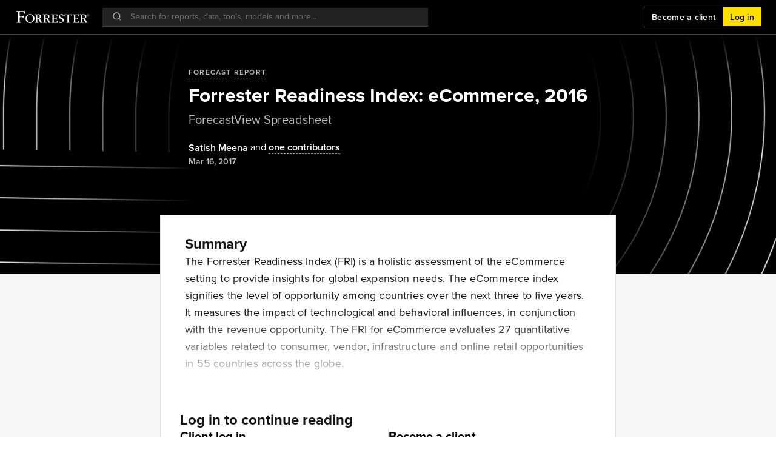

--- FILE ---
content_type: text/html; charset=utf-8
request_url: https://www.forrester.com/report/forrester-readiness-index-ecommerce-2016/RES137655
body_size: 87482
content:
<!doctype html>
<html data-n-head-ssr lang="en" data-n-head="%7B%22lang%22:%7B%22ssr%22:%22en%22%7D%7D">
  <head >
    <meta data-n-head="ssr" charset="utf-8"><meta data-n-head="ssr" name="viewport" content="width=device-width, initial-scale=1, maximum-scale=1"><meta data-n-head="ssr" name="og:locale" content="en_US"><meta data-n-head="ssr" name="og:type" content="website"><meta data-n-head="ssr" name="og:site_name" content="Forrester"><meta data-n-head="ssr" data-hid="og:image" name="image" property="og:image" content="https://go.forrester.com/wp-content/uploads/2020/03/FMK_FORR_GenericSocialImage_200323.jpg"><meta data-n-head="ssr" name="twitter:site" content="@forrester"><meta data-n-head="ssr" name="twitter:card" content="summary_large_image"><meta data-n-head="ssr" data-hid="twitter:image" name="twitter:image" content="https://go.forrester.com/wp-content/uploads/2020/03/FMK_FORR_GenericSocialImage_200323.jpg"><meta data-n-head="ssr" data-hid="charset" charset="utf-8"><meta data-n-head="ssr" data-hid="mobile-web-app-capable" name="mobile-web-app-capable" content="yes"><meta data-n-head="ssr" data-hid="apple-mobile-web-app-title" name="apple-mobile-web-app-title" content="Forrester"><meta data-n-head="ssr" data-hid="og:title" name="og:title" content="Forrester Readiness Index: eCommerce, 2016 | Forrester"><meta data-n-head="ssr" data-hid="description" name="description" content="The Forrester Readiness Index (FRI) is a holistic assessment of the eCommerce setting to provide insights for global expansion needs. The eCommerce index..."><meta data-n-head="ssr" data-hid="og:description" name="og:description" content="The Forrester Readiness Index (FRI) is a holistic assessment of the eCommerce setting to provide insights for global expansion needs. The eCommerce index..."><meta data-n-head="ssr" data-hid="og:url" name="og:url" content="https://www.forrester.com/report/forrester-readiness-index-ecommerce-2016/RES137655"><title>Forrester Readiness Index: eCommerce, 2016 | Forrester</title><script type="text/javascript" src="/ruxitagentjs_ICANVfqru_10327251022105625.js" data-dtconfig="rid=RID_175226002|rpid=1222426769|domain=forrester.com|reportUrl=/rb_bf34414eoq|app=ea7c4b59f27d43eb|ssc=1|owasp=1|featureHash=ICANVfqru|rdnt=1|uxrgce=1|vcit=2000|cuc=st035p7x|mel=100000|dpvc=1|lastModification=1768311783155|tp=500,50,0|srbbv=2|agentUri=/ruxitagentjs_ICANVfqru_10327251022105625.js"></script><link data-n-head="ssr" rel="stylesheet" type="text/css" href="https://use.typekit.net/hks2ljb.css"><link data-n-head="ssr" data-hid="shortcut-icon" rel="shortcut icon" href="/_nuxt/icons/icon_64x64.273c9d.png"><link data-n-head="ssr" data-hid="apple-touch-icon" rel="apple-touch-icon" href="/_nuxt/icons/icon_512x512.273c9d.png" sizes="512x512"><link data-n-head="ssr" rel="manifest" href="/_nuxt/manifest.b6a4a4f7.json" data-hid="manifest"><script data-n-head="ssr" data-hid="gtm-script">window['dataLayer']=[];if(!window._gtm_init){window._gtm_init=1;(function(w,n,d,m,e,p){w[d]=(w[d]==1||n[d]=='yes'||n[d]==1||n[m]==1||(w[e]&&w[e][p]&&w[e][p]()))?1:0})(window,navigator,'doNotTrack','msDoNotTrack','external','msTrackingProtectionEnabled');(function(w,d,s,l,x,y){w[x]={};w._gtm_inject=function(i){if(w.doNotTrack||w[x][i])return;w[x][i]=1;w[l]=w[l]||[];w[l].push({'gtm.start':new Date().getTime(),event:'gtm.js'});var f=d.getElementsByTagName(s)[0],j=d.createElement(s);j.async=true;j.src='https://www.googletagmanager.com/gtm.js?id='+i+'&gtm_preview=env-1&gtm_auth=mZ5Y-KY0eOGYFSJHa6IIew';f.parentNode.insertBefore(j,f);}})(window,document,'script','dataLayer','_gtm_ids','_gtm_inject')};["GTM-N83DS4M"].forEach(function(i){window._gtm_inject(i)})</script><link rel="preload" href="https://www.forrester.com/assets/forresterNow/c9dab17.js" as="script"><link rel="preload" href="https://www.forrester.com/assets/forresterNow/40fd225.js" as="script"><link rel="preload" href="https://www.forrester.com/assets/forresterNow/ac2e878.js" as="script"><link rel="preload" href="https://www.forrester.com/assets/forresterNow/d195904.js" as="script"><link rel="preload" href="https://www.forrester.com/assets/forresterNow/90a2972.js" as="script"><link rel="preload" href="https://www.forrester.com/assets/forresterNow/7ba4bce.js" as="script"><link rel="preload" href="https://www.forrester.com/assets/forresterNow/0b3919c.js" as="script"><link rel="preload" href="https://www.forrester.com/assets/forresterNow/3223593.js" as="script"><link rel="preload" href="https://www.forrester.com/assets/forresterNow/be1ed28.js" as="script"><link rel="preload" href="https://www.forrester.com/assets/forresterNow/90a7231.js" as="script"><link rel="preload" href="https://www.forrester.com/assets/forresterNow/91e37b7.js" as="script"><link rel="preload" href="https://www.forrester.com/assets/forresterNow/9c28232.js" as="script"><link rel="preload" href="https://www.forrester.com/assets/forresterNow/7fd195b.js" as="script"><link rel="preload" href="https://www.forrester.com/assets/forresterNow/d99dc43.js" as="script"><link rel="preload" href="https://www.forrester.com/assets/forresterNow/a17109c.js" as="script"><link rel="preload" href="https://www.forrester.com/assets/forresterNow/6a9e712.js" as="script"><link rel="preload" href="https://www.forrester.com/assets/forresterNow/99a1a8d.js" as="script"><link rel="preload" href="https://www.forrester.com/assets/forresterNow/95c9e73.js" as="script"><link rel="preload" href="https://www.forrester.com/assets/forresterNow/d71d47c.js" as="script"><link rel="preload" href="https://www.forrester.com/assets/forresterNow/8365f14.js" as="script"><link rel="preload" href="https://www.forrester.com/assets/forresterNow/54f1aa2.js" as="script"><link rel="preload" href="https://www.forrester.com/assets/forresterNow/53b1872.js" as="script"><link rel="preload" href="https://www.forrester.com/assets/forresterNow/3e262eb.js" as="script"><link rel="preload" href="https://www.forrester.com/assets/forresterNow/0dcbb29.js" as="script"><style data-vue-ssr-id="4583bfba:0 4d0e2d98:0 34ed81f6:0 84ac65e0:0 3f8638d5:0 0d9ef8a8:0 5256da1d:0 273352fb:0 1eb7451b:0 1d7fef51:0 7d9022e0:0 0cc9c7d3:0 01499fcf:0 55dfe39e:0 33a6d7f4:0 0aaf4677:0 84d5a5c0:0 361c5e4e:0 507c433e:0 84a147e8:0 57deab3a:0 05cf8247:0 20361dc6:0 dff2669c:0 7fce850b:0 d91a0814:0 22b6316e:0 f24fa822:0">@charset "UTF-8";
/*!
 * Bootstrap  v5.3.3 (https://getbootstrap.com/)
 * Copyright 2011-2024 The Bootstrap Authors
 * Licensed under MIT (https://github.com/twbs/bootstrap/blob/main/LICENSE)
 */:root,[data-bs-theme=light]{--bs-blue:#0d6efd;--bs-indigo:#6610f2;--bs-purple:#6f42c1;--bs-pink:#d63384;--bs-red:#dc3545;--bs-orange:#fd7e14;--bs-yellow:#ffc107;--bs-green:#198754;--bs-teal:#20c997;--bs-cyan:#0dcaf0;--bs-black:#000;--bs-white:#fff;--bs-gray:#6c757d;--bs-gray-dark:#343a40;--bs-gray-100:#f8f9fa;--bs-gray-200:#e9ecef;--bs-gray-300:#dee2e6;--bs-gray-400:#ced4da;--bs-gray-500:#adb5bd;--bs-gray-600:#6c757d;--bs-gray-700:#495057;--bs-gray-800:#343a40;--bs-gray-900:#212529;--bs-primary:#0d6efd;--bs-secondary:#6c757d;--bs-success:#198754;--bs-info:#0dcaf0;--bs-warning:#ffc107;--bs-danger:#dc3545;--bs-light:#f8f9fa;--bs-dark:#212529;--bs-primary-rgb:13,110,253;--bs-secondary-rgb:108,117,125;--bs-success-rgb:25,135,84;--bs-info-rgb:13,202,240;--bs-warning-rgb:255,193,7;--bs-danger-rgb:220,53,69;--bs-light-rgb:248,249,250;--bs-dark-rgb:33,37,41;--bs-primary-text-emphasis:#052c65;--bs-secondary-text-emphasis:#2b2f32;--bs-success-text-emphasis:#0a3622;--bs-info-text-emphasis:#055160;--bs-warning-text-emphasis:#664d03;--bs-danger-text-emphasis:#58151c;--bs-light-text-emphasis:#495057;--bs-dark-text-emphasis:#495057;--bs-primary-bg-subtle:#cfe2ff;--bs-secondary-bg-subtle:#e2e3e5;--bs-success-bg-subtle:#d1e7dd;--bs-info-bg-subtle:#cff4fc;--bs-warning-bg-subtle:#fff3cd;--bs-danger-bg-subtle:#f8d7da;--bs-light-bg-subtle:#fcfcfd;--bs-dark-bg-subtle:#ced4da;--bs-primary-border-subtle:#9ec5fe;--bs-secondary-border-subtle:#c4c8cb;--bs-success-border-subtle:#a3cfbb;--bs-info-border-subtle:#9eeaf9;--bs-warning-border-subtle:#ffe69c;--bs-danger-border-subtle:#f1aeb5;--bs-light-border-subtle:#e9ecef;--bs-dark-border-subtle:#adb5bd;--bs-white-rgb:255,255,255;--bs-black-rgb:0,0,0;--bs-font-sans-serif:system-ui,-apple-system,Segoe UI,Roboto,Ubuntu,Cantarell,Noto Sans,sans-serif,"Segoe UI",Roboto,"Helvetica Neue","Noto Sans","Liberation Sans",Arial,sans-serif,"Apple Color Emoji","Segoe UI Emoji","Segoe UI Symbol","Noto Color Emoji";--bs-font-monospace:SFMono-Regular,Menlo,Monaco,Consolas,"Liberation Mono","Courier New",monospace;--bs-gradient:linear-gradient(180deg,hsla(0,0%,100%,.15),hsla(0,0%,100%,0));--bs-body-font-family:var(--bs-font-sans-serif);--bs-body-font-size:1rem;--bs-body-font-weight:400;--bs-body-line-height:1.5;--bs-body-color:#212529;--bs-body-color-rgb:33,37,41;--bs-body-bg:#fff;--bs-body-bg-rgb:255,255,255;--bs-emphasis-color:#000;--bs-emphasis-color-rgb:0,0,0;--bs-secondary-color:rgba(33,37,41,.75);--bs-secondary-color-rgb:33,37,41;--bs-secondary-bg:#e9ecef;--bs-secondary-bg-rgb:233,236,239;--bs-tertiary-color:rgba(33,37,41,.5);--bs-tertiary-color-rgb:33,37,41;--bs-tertiary-bg:#f8f9fa;--bs-tertiary-bg-rgb:248,249,250;--bs-heading-color:inherit;--bs-link-color:#0d6efd;--bs-link-color-rgb:13,110,253;--bs-link-decoration:underline;--bs-link-hover-color:#0a58ca;--bs-link-hover-color-rgb:10,88,202;--bs-code-color:#d63384;--bs-highlight-color:#212529;--bs-highlight-bg:#fff3cd;--bs-border-width:1px;--bs-border-style:solid;--bs-border-color:#dee2e6;--bs-border-color-translucent:rgba(0,0,0,.175);--bs-border-radius:0.375rem;--bs-border-radius-sm:0.25rem;--bs-border-radius-lg:0.5rem;--bs-border-radius-xl:1rem;--bs-border-radius-xxl:2rem;--bs-border-radius-2xl:var(--bs-border-radius-xxl);--bs-border-radius-pill:50rem;--bs-box-shadow:0 0.5rem 1rem rgba(0,0,0,.15);--bs-box-shadow-sm:0 0.125rem 0.25rem rgba(0,0,0,.075);--bs-box-shadow-lg:0 1rem 3rem rgba(0,0,0,.175);--bs-box-shadow-inset:inset 0 1px 2px rgba(0,0,0,.075);--bs-focus-ring-width:0.25rem;--bs-focus-ring-opacity:0.25;--bs-focus-ring-color:rgba(13,110,253,.25);--bs-form-valid-color:#198754;--bs-form-valid-border-color:#198754;--bs-form-invalid-color:#dc3545;--bs-form-invalid-border-color:#dc3545}[data-bs-theme=dark]{--csstools-color-scheme--dark:initial;color-scheme:dark;--bs-body-color:#dee2e6;--bs-body-color-rgb:222,226,230;--bs-body-bg:#212529;--bs-body-bg-rgb:33,37,41;--bs-emphasis-color:#fff;--bs-emphasis-color-rgb:255,255,255;--bs-secondary-color:rgba(222,226,230,.75);--bs-secondary-color-rgb:222,226,230;--bs-secondary-bg:#343a40;--bs-secondary-bg-rgb:52,58,64;--bs-tertiary-color:rgba(222,226,230,.5);--bs-tertiary-color-rgb:222,226,230;--bs-tertiary-bg:#2b3035;--bs-tertiary-bg-rgb:43,48,53;--bs-primary-text-emphasis:#6ea8fe;--bs-secondary-text-emphasis:#a7acb1;--bs-success-text-emphasis:#75b798;--bs-info-text-emphasis:#6edff6;--bs-warning-text-emphasis:#ffda6a;--bs-danger-text-emphasis:#ea868f;--bs-light-text-emphasis:#f8f9fa;--bs-dark-text-emphasis:#dee2e6;--bs-primary-bg-subtle:#031633;--bs-secondary-bg-subtle:#161719;--bs-success-bg-subtle:#051b11;--bs-info-bg-subtle:#032830;--bs-warning-bg-subtle:#332701;--bs-danger-bg-subtle:#2c0b0e;--bs-light-bg-subtle:#343a40;--bs-dark-bg-subtle:#1a1d20;--bs-primary-border-subtle:#084298;--bs-secondary-border-subtle:#41464b;--bs-success-border-subtle:#0f5132;--bs-info-border-subtle:#087990;--bs-warning-border-subtle:#997404;--bs-danger-border-subtle:#842029;--bs-light-border-subtle:#495057;--bs-dark-border-subtle:#343a40;--bs-heading-color:inherit;--bs-link-color:#6ea8fe;--bs-link-hover-color:#8bb9fe;--bs-link-color-rgb:110,168,254;--bs-link-hover-color-rgb:139,185,254;--bs-code-color:#e685b5;--bs-highlight-color:#dee2e6;--bs-highlight-bg:#664d03;--bs-border-color:#495057;--bs-border-color-translucent:hsla(0,0%,100%,.15);--bs-form-valid-color:#75b798;--bs-form-valid-border-color:#75b798;--bs-form-invalid-color:#ea868f;--bs-form-invalid-border-color:#ea868f}*,:after,:before{box-sizing:border-box}@media (prefers-reduced-motion:no-preference){:root{scroll-behavior:smooth}}body{background-color:#fff;background-color:var(--bs-body-bg);color:#212529;color:var(--bs-body-color);font-family:system-ui,-apple-system,Segoe UI,Roboto,Ubuntu,Cantarell,Noto Sans,sans-serif,"Segoe UI","Helvetica Neue","Noto Sans","Liberation Sans",Arial,"Apple Color Emoji","Segoe UI Emoji","Segoe UI Symbol","Noto Color Emoji";font-family:var(--bs-body-font-family);font-size:1rem;font-size:var(--bs-body-font-size);font-weight:400;font-weight:var(--bs-body-font-weight);line-height:1.5;line-height:var(--bs-body-line-height);margin:0;text-align:var(--bs-body-text-align);-webkit-text-size-adjust:100%;-webkit-tap-highlight-color:rgba(0,0,0,0)}hr{border:0;border-top:1px solid;border-top:var(--bs-border-width) solid;color:inherit;margin:1rem 0;opacity:.25}.h1,.h2,.h3,.h4,.h5,.h6,h1,h2,h3,h4,h5,h6{color:inherit;color:var(--bs-heading-color);font-weight:500;line-height:1.2;margin-bottom:.5rem;margin-top:0}.h1,h1{font-size:calc(1.375rem + 1.5vw)}@media (min-width:1200px){.h1,h1{font-size:2.5rem}}.h2,h2{font-size:calc(1.325rem + .9vw)}@media (min-width:1200px){.h2,h2{font-size:2rem}}.h3,h3{font-size:calc(1.3rem + .6vw)}@media (min-width:1200px){.h3,h3{font-size:1.75rem}}.h4,h4{font-size:calc(1.275rem + .3vw)}@media (min-width:1200px){.h4,h4{font-size:1.5rem}}.h5,h5{font-size:1.25rem}.h6,h6{font-size:1rem}p{margin-bottom:1rem;margin-top:0}abbr[title]{cursor:help;-webkit-text-decoration:underline dotted;text-decoration:underline;text-decoration:underline dotted;-webkit-text-decoration-skip-ink:none;text-decoration-skip-ink:none}address{font-style:normal;line-height:inherit;margin-bottom:1rem}ol,ul{padding-left:2rem}dl,ol,ul{margin-bottom:1rem;margin-top:0}ol ol,ol ul,ul ol,ul ul{margin-bottom:0}dt{font-weight:700}dd{margin-bottom:.5rem;margin-left:0}blockquote{margin:0 0 1rem}b,strong{font-weight:bolder}.small,small{font-size:.875em}.mark,mark{background-color:#fff3cd;background-color:var(--bs-highlight-bg);color:#212529;color:var(--bs-highlight-color);padding:.1875em}sub,sup{font-size:.75em;line-height:0;position:relative;vertical-align:baseline}sub{bottom:-.25em}sup{top:-.5em}a{color:#0d6efd;color:rgba(var(--bs-link-color-rgb),var(--bs-link-opacity,1));-webkit-text-decoration:underline;text-decoration:underline}a:hover{--bs-link-color-rgb:var(--bs-link-hover-color-rgb)}a:not([href]):not([class]),a:not([href]):not([class]):hover{color:inherit;-webkit-text-decoration:none;text-decoration:none}code,kbd,pre,samp{font-family:SFMono-Regular,Menlo,Monaco,Consolas,"Liberation Mono","Courier New",monospace;font-family:var(--bs-font-monospace);font-size:1em}pre{display:block;font-size:.875em;margin-bottom:1rem;margin-top:0;overflow:auto}pre code{color:inherit;font-size:inherit;word-break:normal}code{color:#d63384;color:var(--bs-code-color);font-size:.875em;word-wrap:break-word}a>code{color:inherit}kbd{background-color:#212529;background-color:var(--bs-body-color);border-radius:.25rem;color:#fff;color:var(--bs-body-bg);font-size:.875em;padding:.1875rem .375rem}kbd kbd{font-size:1em;padding:0}figure{margin:0 0 1rem}img,svg{vertical-align:middle}table{border-collapse:collapse;caption-side:bottom}caption{color:rgba(33,37,41,.75);color:var(--bs-secondary-color);padding-bottom:.5rem;padding-top:.5rem;text-align:left}th{text-align:inherit;text-align:-webkit-match-parent}tbody,td,tfoot,th,thead,tr{border:0 solid;border-color:inherit}label{display:inline-block}button{border-radius:0}button:focus:not(:focus-visible){outline:0}button,input,optgroup,select,textarea{font-family:inherit;font-size:inherit;line-height:inherit;margin:0}button,select{text-transform:none}[role=button]{cursor:pointer}select{word-wrap:normal}select:disabled{opacity:1}[list]:not([type=date]):not([type=datetime-local]):not([type=month]):not([type=week]):not([type=time])::-webkit-calendar-picker-indicator{display:none!important}[type=button],[type=reset],[type=submit],button{-webkit-appearance:button}[type=button]:not(:disabled),[type=reset]:not(:disabled),[type=submit]:not(:disabled),button:not(:disabled){cursor:pointer}::-moz-focus-inner{border-style:none;padding:0}textarea{resize:vertical}fieldset{border:0;margin:0;min-width:0;padding:0}legend{float:left;font-size:calc(1.275rem + .3vw);line-height:inherit;margin-bottom:.5rem;padding:0;width:100%}@media (min-width:1200px){legend{font-size:1.5rem}}legend+*{clear:left}::-webkit-datetime-edit-day-field,::-webkit-datetime-edit-fields-wrapper,::-webkit-datetime-edit-hour-field,::-webkit-datetime-edit-minute,::-webkit-datetime-edit-month-field,::-webkit-datetime-edit-text,::-webkit-datetime-edit-year-field{padding:0}::-webkit-inner-spin-button{height:auto}[type=search]{-webkit-appearance:textfield;outline-offset:-2px}::-webkit-search-decoration{-webkit-appearance:none}::-webkit-color-swatch-wrapper{padding:0}::file-selector-button{-webkit-appearance:button;font:inherit}output{display:inline-block}iframe{border:0}summary{cursor:pointer;display:list-item}progress{vertical-align:baseline}[hidden]{display:none!important}.lead{font-size:1.25rem;font-weight:300}.display-1{font-size:calc(1.625rem + 4.5vw);font-weight:300;line-height:1.2}@media (min-width:1200px){.display-1{font-size:5rem}}.display-2{font-size:calc(1.575rem + 3.9vw);font-weight:300;line-height:1.2}@media (min-width:1200px){.display-2{font-size:4.5rem}}.display-3{font-size:calc(1.525rem + 3.3vw);font-weight:300;line-height:1.2}@media (min-width:1200px){.display-3{font-size:4rem}}.display-4{font-size:calc(1.475rem + 2.7vw);font-weight:300;line-height:1.2}@media (min-width:1200px){.display-4{font-size:3.5rem}}.display-5{font-size:calc(1.425rem + 2.1vw);font-weight:300;line-height:1.2}@media (min-width:1200px){.display-5{font-size:3rem}}.display-6{font-size:calc(1.375rem + 1.5vw);font-weight:300;line-height:1.2}@media (min-width:1200px){.display-6{font-size:2.5rem}}.list-inline,.list-unstyled{list-style:none;padding-left:0}.list-inline-item{display:inline-block}.list-inline-item:not(:last-child){margin-right:.5rem}.initialism{font-size:.875em;text-transform:uppercase}.blockquote{font-size:1.25rem;margin-bottom:1rem}.blockquote>:last-child{margin-bottom:0}.blockquote-footer{color:#6c757d;font-size:.875em;margin-bottom:1rem;margin-top:-1rem}.blockquote-footer:before{content:"— "}.img-fluid,.img-thumbnail{height:auto;max-width:100%}.img-thumbnail{background-color:#fff;background-color:var(--bs-body-bg);border:1px solid #dee2e6;border:var(--bs-border-width) solid var(--bs-border-color);border-radius:.375rem;border-radius:var(--bs-border-radius);padding:.25rem}.figure{display:inline-block}.figure-img{line-height:1;margin-bottom:.5rem}.figure-caption{color:rgba(33,37,41,.75);color:var(--bs-secondary-color);font-size:.875em}.container,.container-fluid,.container-lg,.container-md,.container-sm,.container-xl,.container-xxl{--bs-gutter-x:1.5rem;--bs-gutter-y:0;margin-left:auto;margin-right:auto;padding-left:.75rem;padding-left:calc(var(--bs-gutter-x)*.5);padding-right:.75rem;padding-right:calc(var(--bs-gutter-x)*.5);width:100%}@media (min-width:576px){.container,.container-sm{max-width:540px}}@media (min-width:768px){.container,.container-md,.container-sm{max-width:720px}}@media (min-width:992px){.container,.container-lg,.container-md,.container-sm{max-width:960px}}@media (min-width:1200px){.container,.container-lg,.container-md,.container-sm,.container-xl{max-width:1140px}}@media (min-width:1400px){.container,.container-lg,.container-md,.container-sm,.container-xl,.container-xxl{max-width:1320px}}:root{--bs-breakpoint-xs:0;--bs-breakpoint-sm:576px;--bs-breakpoint-md:768px;--bs-breakpoint-lg:992px;--bs-breakpoint-xl:1200px;--bs-breakpoint-xxl:1400px}.row{--bs-gutter-x:1.5rem;--bs-gutter-y:0;display:flex;flex-wrap:wrap;margin-left:-.75rem;margin-left:calc(var(--bs-gutter-x)*-.5);margin-right:-.75rem;margin-right:calc(var(--bs-gutter-x)*-.5);margin-top:0;margin-top:calc(var(--bs-gutter-y)*-1)}.row>*{flex-shrink:0;margin-top:var(--bs-gutter-y);max-width:100%;padding-left:calc(var(--bs-gutter-x)*.5);padding-right:calc(var(--bs-gutter-x)*.5);width:100%}.col{flex:1 0 0%}.row-cols-auto>*{flex:0 0 auto;width:auto}.row-cols-1>*{flex:0 0 auto;width:100%}.row-cols-2>*{flex:0 0 auto;width:50%}.row-cols-3>*{flex:0 0 auto;width:33.33333333%}.row-cols-4>*{flex:0 0 auto;width:25%}.row-cols-5>*{flex:0 0 auto;width:20%}.row-cols-6>*{flex:0 0 auto;width:16.66666667%}.col-auto{flex:0 0 auto;width:auto}.col-1{flex:0 0 auto;width:8.33333333%}.col-2{flex:0 0 auto;width:16.66666667%}.col-3{flex:0 0 auto;width:25%}.col-4{flex:0 0 auto;width:33.33333333%}.col-5{flex:0 0 auto;width:41.66666667%}.col-6{flex:0 0 auto;width:50%}.col-7{flex:0 0 auto;width:58.33333333%}.col-8{flex:0 0 auto;width:66.66666667%}.col-9{flex:0 0 auto;width:75%}.col-10{flex:0 0 auto;width:83.33333333%}.col-11{flex:0 0 auto;width:91.66666667%}.col-12{flex:0 0 auto;width:100%}.offset-1{margin-left:8.33333333%}.offset-2{margin-left:16.66666667%}.offset-3{margin-left:25%}.offset-4{margin-left:33.33333333%}.offset-5{margin-left:41.66666667%}.offset-6{margin-left:50%}.offset-7{margin-left:58.33333333%}.offset-8{margin-left:66.66666667%}.offset-9{margin-left:75%}.offset-10{margin-left:83.33333333%}.offset-11{margin-left:91.66666667%}.g-0,.gx-0{--bs-gutter-x:0}.g-0,.gy-0{--bs-gutter-y:0}.g-1,.gx-1{--bs-gutter-x:0.25rem}.g-1,.gy-1{--bs-gutter-y:0.25rem}.g-2,.gx-2{--bs-gutter-x:0.5rem}.g-2,.gy-2{--bs-gutter-y:0.5rem}.g-3,.gx-3{--bs-gutter-x:1rem}.g-3,.gy-3{--bs-gutter-y:1rem}.g-4,.gx-4{--bs-gutter-x:1.5rem}.g-4,.gy-4{--bs-gutter-y:1.5rem}.g-5,.gx-5{--bs-gutter-x:3rem}.g-5,.gy-5{--bs-gutter-y:3rem}@media (min-width:576px){.col-sm{flex:1 0 0%}.row-cols-sm-auto>*{flex:0 0 auto;width:auto}.row-cols-sm-1>*{flex:0 0 auto;width:100%}.row-cols-sm-2>*{flex:0 0 auto;width:50%}.row-cols-sm-3>*{flex:0 0 auto;width:33.33333333%}.row-cols-sm-4>*{flex:0 0 auto;width:25%}.row-cols-sm-5>*{flex:0 0 auto;width:20%}.row-cols-sm-6>*{flex:0 0 auto;width:16.66666667%}.col-sm-auto{flex:0 0 auto;width:auto}.col-sm-1{flex:0 0 auto;width:8.33333333%}.col-sm-2{flex:0 0 auto;width:16.66666667%}.col-sm-3{flex:0 0 auto;width:25%}.col-sm-4{flex:0 0 auto;width:33.33333333%}.col-sm-5{flex:0 0 auto;width:41.66666667%}.col-sm-6{flex:0 0 auto;width:50%}.col-sm-7{flex:0 0 auto;width:58.33333333%}.col-sm-8{flex:0 0 auto;width:66.66666667%}.col-sm-9{flex:0 0 auto;width:75%}.col-sm-10{flex:0 0 auto;width:83.33333333%}.col-sm-11{flex:0 0 auto;width:91.66666667%}.col-sm-12{flex:0 0 auto;width:100%}.offset-sm-0{margin-left:0}.offset-sm-1{margin-left:8.33333333%}.offset-sm-2{margin-left:16.66666667%}.offset-sm-3{margin-left:25%}.offset-sm-4{margin-left:33.33333333%}.offset-sm-5{margin-left:41.66666667%}.offset-sm-6{margin-left:50%}.offset-sm-7{margin-left:58.33333333%}.offset-sm-8{margin-left:66.66666667%}.offset-sm-9{margin-left:75%}.offset-sm-10{margin-left:83.33333333%}.offset-sm-11{margin-left:91.66666667%}.g-sm-0,.gx-sm-0{--bs-gutter-x:0}.g-sm-0,.gy-sm-0{--bs-gutter-y:0}.g-sm-1,.gx-sm-1{--bs-gutter-x:0.25rem}.g-sm-1,.gy-sm-1{--bs-gutter-y:0.25rem}.g-sm-2,.gx-sm-2{--bs-gutter-x:0.5rem}.g-sm-2,.gy-sm-2{--bs-gutter-y:0.5rem}.g-sm-3,.gx-sm-3{--bs-gutter-x:1rem}.g-sm-3,.gy-sm-3{--bs-gutter-y:1rem}.g-sm-4,.gx-sm-4{--bs-gutter-x:1.5rem}.g-sm-4,.gy-sm-4{--bs-gutter-y:1.5rem}.g-sm-5,.gx-sm-5{--bs-gutter-x:3rem}.g-sm-5,.gy-sm-5{--bs-gutter-y:3rem}}@media (min-width:768px){.col-md{flex:1 0 0%}.row-cols-md-auto>*{flex:0 0 auto;width:auto}.row-cols-md-1>*{flex:0 0 auto;width:100%}.row-cols-md-2>*{flex:0 0 auto;width:50%}.row-cols-md-3>*{flex:0 0 auto;width:33.33333333%}.row-cols-md-4>*{flex:0 0 auto;width:25%}.row-cols-md-5>*{flex:0 0 auto;width:20%}.row-cols-md-6>*{flex:0 0 auto;width:16.66666667%}.col-md-auto{flex:0 0 auto;width:auto}.col-md-1{flex:0 0 auto;width:8.33333333%}.col-md-2{flex:0 0 auto;width:16.66666667%}.col-md-3{flex:0 0 auto;width:25%}.col-md-4{flex:0 0 auto;width:33.33333333%}.col-md-5{flex:0 0 auto;width:41.66666667%}.col-md-6{flex:0 0 auto;width:50%}.col-md-7{flex:0 0 auto;width:58.33333333%}.col-md-8{flex:0 0 auto;width:66.66666667%}.col-md-9{flex:0 0 auto;width:75%}.col-md-10{flex:0 0 auto;width:83.33333333%}.col-md-11{flex:0 0 auto;width:91.66666667%}.col-md-12{flex:0 0 auto;width:100%}.offset-md-0{margin-left:0}.offset-md-1{margin-left:8.33333333%}.offset-md-2{margin-left:16.66666667%}.offset-md-3{margin-left:25%}.offset-md-4{margin-left:33.33333333%}.offset-md-5{margin-left:41.66666667%}.offset-md-6{margin-left:50%}.offset-md-7{margin-left:58.33333333%}.offset-md-8{margin-left:66.66666667%}.offset-md-9{margin-left:75%}.offset-md-10{margin-left:83.33333333%}.offset-md-11{margin-left:91.66666667%}.g-md-0,.gx-md-0{--bs-gutter-x:0}.g-md-0,.gy-md-0{--bs-gutter-y:0}.g-md-1,.gx-md-1{--bs-gutter-x:0.25rem}.g-md-1,.gy-md-1{--bs-gutter-y:0.25rem}.g-md-2,.gx-md-2{--bs-gutter-x:0.5rem}.g-md-2,.gy-md-2{--bs-gutter-y:0.5rem}.g-md-3,.gx-md-3{--bs-gutter-x:1rem}.g-md-3,.gy-md-3{--bs-gutter-y:1rem}.g-md-4,.gx-md-4{--bs-gutter-x:1.5rem}.g-md-4,.gy-md-4{--bs-gutter-y:1.5rem}.g-md-5,.gx-md-5{--bs-gutter-x:3rem}.g-md-5,.gy-md-5{--bs-gutter-y:3rem}}@media (min-width:992px){.col-lg{flex:1 0 0%}.row-cols-lg-auto>*{flex:0 0 auto;width:auto}.row-cols-lg-1>*{flex:0 0 auto;width:100%}.row-cols-lg-2>*{flex:0 0 auto;width:50%}.row-cols-lg-3>*{flex:0 0 auto;width:33.33333333%}.row-cols-lg-4>*{flex:0 0 auto;width:25%}.row-cols-lg-5>*{flex:0 0 auto;width:20%}.row-cols-lg-6>*{flex:0 0 auto;width:16.66666667%}.col-lg-auto{flex:0 0 auto;width:auto}.col-lg-1{flex:0 0 auto;width:8.33333333%}.col-lg-2{flex:0 0 auto;width:16.66666667%}.col-lg-3{flex:0 0 auto;width:25%}.col-lg-4{flex:0 0 auto;width:33.33333333%}.col-lg-5{flex:0 0 auto;width:41.66666667%}.col-lg-6{flex:0 0 auto;width:50%}.col-lg-7{flex:0 0 auto;width:58.33333333%}.col-lg-8{flex:0 0 auto;width:66.66666667%}.col-lg-9{flex:0 0 auto;width:75%}.col-lg-10{flex:0 0 auto;width:83.33333333%}.col-lg-11{flex:0 0 auto;width:91.66666667%}.col-lg-12{flex:0 0 auto;width:100%}.offset-lg-0{margin-left:0}.offset-lg-1{margin-left:8.33333333%}.offset-lg-2{margin-left:16.66666667%}.offset-lg-3{margin-left:25%}.offset-lg-4{margin-left:33.33333333%}.offset-lg-5{margin-left:41.66666667%}.offset-lg-6{margin-left:50%}.offset-lg-7{margin-left:58.33333333%}.offset-lg-8{margin-left:66.66666667%}.offset-lg-9{margin-left:75%}.offset-lg-10{margin-left:83.33333333%}.offset-lg-11{margin-left:91.66666667%}.g-lg-0,.gx-lg-0{--bs-gutter-x:0}.g-lg-0,.gy-lg-0{--bs-gutter-y:0}.g-lg-1,.gx-lg-1{--bs-gutter-x:0.25rem}.g-lg-1,.gy-lg-1{--bs-gutter-y:0.25rem}.g-lg-2,.gx-lg-2{--bs-gutter-x:0.5rem}.g-lg-2,.gy-lg-2{--bs-gutter-y:0.5rem}.g-lg-3,.gx-lg-3{--bs-gutter-x:1rem}.g-lg-3,.gy-lg-3{--bs-gutter-y:1rem}.g-lg-4,.gx-lg-4{--bs-gutter-x:1.5rem}.g-lg-4,.gy-lg-4{--bs-gutter-y:1.5rem}.g-lg-5,.gx-lg-5{--bs-gutter-x:3rem}.g-lg-5,.gy-lg-5{--bs-gutter-y:3rem}}@media (min-width:1200px){.col-xl{flex:1 0 0%}.row-cols-xl-auto>*{flex:0 0 auto;width:auto}.row-cols-xl-1>*{flex:0 0 auto;width:100%}.row-cols-xl-2>*{flex:0 0 auto;width:50%}.row-cols-xl-3>*{flex:0 0 auto;width:33.33333333%}.row-cols-xl-4>*{flex:0 0 auto;width:25%}.row-cols-xl-5>*{flex:0 0 auto;width:20%}.row-cols-xl-6>*{flex:0 0 auto;width:16.66666667%}.col-xl-auto{flex:0 0 auto;width:auto}.col-xl-1{flex:0 0 auto;width:8.33333333%}.col-xl-2{flex:0 0 auto;width:16.66666667%}.col-xl-3{flex:0 0 auto;width:25%}.col-xl-4{flex:0 0 auto;width:33.33333333%}.col-xl-5{flex:0 0 auto;width:41.66666667%}.col-xl-6{flex:0 0 auto;width:50%}.col-xl-7{flex:0 0 auto;width:58.33333333%}.col-xl-8{flex:0 0 auto;width:66.66666667%}.col-xl-9{flex:0 0 auto;width:75%}.col-xl-10{flex:0 0 auto;width:83.33333333%}.col-xl-11{flex:0 0 auto;width:91.66666667%}.col-xl-12{flex:0 0 auto;width:100%}.offset-xl-0{margin-left:0}.offset-xl-1{margin-left:8.33333333%}.offset-xl-2{margin-left:16.66666667%}.offset-xl-3{margin-left:25%}.offset-xl-4{margin-left:33.33333333%}.offset-xl-5{margin-left:41.66666667%}.offset-xl-6{margin-left:50%}.offset-xl-7{margin-left:58.33333333%}.offset-xl-8{margin-left:66.66666667%}.offset-xl-9{margin-left:75%}.offset-xl-10{margin-left:83.33333333%}.offset-xl-11{margin-left:91.66666667%}.g-xl-0,.gx-xl-0{--bs-gutter-x:0}.g-xl-0,.gy-xl-0{--bs-gutter-y:0}.g-xl-1,.gx-xl-1{--bs-gutter-x:0.25rem}.g-xl-1,.gy-xl-1{--bs-gutter-y:0.25rem}.g-xl-2,.gx-xl-2{--bs-gutter-x:0.5rem}.g-xl-2,.gy-xl-2{--bs-gutter-y:0.5rem}.g-xl-3,.gx-xl-3{--bs-gutter-x:1rem}.g-xl-3,.gy-xl-3{--bs-gutter-y:1rem}.g-xl-4,.gx-xl-4{--bs-gutter-x:1.5rem}.g-xl-4,.gy-xl-4{--bs-gutter-y:1.5rem}.g-xl-5,.gx-xl-5{--bs-gutter-x:3rem}.g-xl-5,.gy-xl-5{--bs-gutter-y:3rem}}@media (min-width:1400px){.col-xxl{flex:1 0 0%}.row-cols-xxl-auto>*{flex:0 0 auto;width:auto}.row-cols-xxl-1>*{flex:0 0 auto;width:100%}.row-cols-xxl-2>*{flex:0 0 auto;width:50%}.row-cols-xxl-3>*{flex:0 0 auto;width:33.33333333%}.row-cols-xxl-4>*{flex:0 0 auto;width:25%}.row-cols-xxl-5>*{flex:0 0 auto;width:20%}.row-cols-xxl-6>*{flex:0 0 auto;width:16.66666667%}.col-xxl-auto{flex:0 0 auto;width:auto}.col-xxl-1{flex:0 0 auto;width:8.33333333%}.col-xxl-2{flex:0 0 auto;width:16.66666667%}.col-xxl-3{flex:0 0 auto;width:25%}.col-xxl-4{flex:0 0 auto;width:33.33333333%}.col-xxl-5{flex:0 0 auto;width:41.66666667%}.col-xxl-6{flex:0 0 auto;width:50%}.col-xxl-7{flex:0 0 auto;width:58.33333333%}.col-xxl-8{flex:0 0 auto;width:66.66666667%}.col-xxl-9{flex:0 0 auto;width:75%}.col-xxl-10{flex:0 0 auto;width:83.33333333%}.col-xxl-11{flex:0 0 auto;width:91.66666667%}.col-xxl-12{flex:0 0 auto;width:100%}.offset-xxl-0{margin-left:0}.offset-xxl-1{margin-left:8.33333333%}.offset-xxl-2{margin-left:16.66666667%}.offset-xxl-3{margin-left:25%}.offset-xxl-4{margin-left:33.33333333%}.offset-xxl-5{margin-left:41.66666667%}.offset-xxl-6{margin-left:50%}.offset-xxl-7{margin-left:58.33333333%}.offset-xxl-8{margin-left:66.66666667%}.offset-xxl-9{margin-left:75%}.offset-xxl-10{margin-left:83.33333333%}.offset-xxl-11{margin-left:91.66666667%}.g-xxl-0,.gx-xxl-0{--bs-gutter-x:0}.g-xxl-0,.gy-xxl-0{--bs-gutter-y:0}.g-xxl-1,.gx-xxl-1{--bs-gutter-x:0.25rem}.g-xxl-1,.gy-xxl-1{--bs-gutter-y:0.25rem}.g-xxl-2,.gx-xxl-2{--bs-gutter-x:0.5rem}.g-xxl-2,.gy-xxl-2{--bs-gutter-y:0.5rem}.g-xxl-3,.gx-xxl-3{--bs-gutter-x:1rem}.g-xxl-3,.gy-xxl-3{--bs-gutter-y:1rem}.g-xxl-4,.gx-xxl-4{--bs-gutter-x:1.5rem}.g-xxl-4,.gy-xxl-4{--bs-gutter-y:1.5rem}.g-xxl-5,.gx-xxl-5{--bs-gutter-x:3rem}.g-xxl-5,.gy-xxl-5{--bs-gutter-y:3rem}}.table{--bs-table-color-type:initial;--bs-table-bg-type:initial;--bs-table-color-state:initial;--bs-table-bg-state:initial;--bs-table-color:var(--bs-emphasis-color);--bs-table-bg:var(--bs-body-bg);--bs-table-border-color:var(--bs-border-color);--bs-table-accent-bg:transparent;--bs-table-striped-color:var(--bs-emphasis-color);--bs-table-striped-bg:rgba(var(--bs-emphasis-color-rgb),0.05);--bs-table-active-color:var(--bs-emphasis-color);--bs-table-active-bg:rgba(var(--bs-emphasis-color-rgb),0.1);--bs-table-hover-color:var(--bs-emphasis-color);--bs-table-hover-bg:rgba(var(--bs-emphasis-color-rgb),0.075);border-color:#dee2e6;border-color:var(--bs-table-border-color);margin-bottom:1rem;vertical-align:top;width:100%}.table>:not(caption)>*>*{background-color:var(--bs-table-bg);border-bottom-width:1px;border-bottom-width:var(--bs-border-width);box-shadow:inset 0 0 0 9999px var(--bs-table-bg-state,var(--bs-table-bg-type,var(--bs-table-accent-bg)));color:var(--bs-table-color-state,var(--bs-table-color-type,var(--bs-table-color)));padding:.5rem}.table>tbody{vertical-align:inherit}.table>thead{vertical-align:bottom}.table-group-divider{border-top:2px solid;border-top:calc(var(--bs-border-width)*2) solid}.caption-top{caption-side:top}.table-sm>:not(caption)>*>*{padding:.25rem}.table-bordered>:not(caption)>*{border-width:1px 0;border-width:var(--bs-border-width) 0}.table-bordered>:not(caption)>*>*{border-width:0 1px;border-width:0 var(--bs-border-width)}.table-borderless>:not(caption)>*>*{border-bottom-width:0}.table-borderless>:not(:first-child){border-top-width:0}.table-striped-columns>:not(caption)>tr>:nth-child(2n),.table-striped>tbody>tr:nth-of-type(odd)>*{--bs-table-color-type:var(--bs-table-striped-color);--bs-table-bg-type:var(--bs-table-striped-bg)}.table-active{--bs-table-color-state:var(--bs-table-active-color);--bs-table-bg-state:var(--bs-table-active-bg)}.table-hover>tbody>tr:hover>*{--bs-table-color-state:var(--bs-table-hover-color);--bs-table-bg-state:var(--bs-table-hover-bg)}.table-primary{--bs-table-color:#000;--bs-table-bg:#cfe2ff;--bs-table-border-color:#a6b5cc;--bs-table-striped-bg:#c5d7f2;--bs-table-striped-color:#000;--bs-table-active-bg:#bacbe6;--bs-table-active-color:#000;--bs-table-hover-bg:#bfd1ec;--bs-table-hover-color:#000;border-color:#a6b5cc;border-color:var(--bs-table-border-color)}.table-primary,.table-secondary{color:#000;color:var(--bs-table-color)}.table-secondary{--bs-table-color:#000;--bs-table-bg:#e2e3e5;--bs-table-border-color:#b5b6b7;--bs-table-striped-bg:#d7d8da;--bs-table-striped-color:#000;--bs-table-active-bg:#cbccce;--bs-table-active-color:#000;--bs-table-hover-bg:#d1d2d4;--bs-table-hover-color:#000;border-color:#b5b6b7;border-color:var(--bs-table-border-color)}.table-success{--bs-table-color:#000;--bs-table-bg:#d1e7dd;--bs-table-border-color:#a7b9b1;--bs-table-striped-bg:#c7dbd2;--bs-table-striped-color:#000;--bs-table-active-bg:#bcd0c7;--bs-table-active-color:#000;--bs-table-hover-bg:#c1d6cc;--bs-table-hover-color:#000;border-color:#a7b9b1;border-color:var(--bs-table-border-color)}.table-info,.table-success{color:#000;color:var(--bs-table-color)}.table-info{--bs-table-color:#000;--bs-table-bg:#cff4fc;--bs-table-border-color:#a6c3ca;--bs-table-striped-bg:#c5e8ef;--bs-table-striped-color:#000;--bs-table-active-bg:#badce3;--bs-table-active-color:#000;--bs-table-hover-bg:#bfe2e9;--bs-table-hover-color:#000;border-color:#a6c3ca;border-color:var(--bs-table-border-color)}.table-warning{--bs-table-color:#000;--bs-table-bg:#fff3cd;--bs-table-border-color:#ccc2a4;--bs-table-striped-bg:#f2e7c3;--bs-table-striped-color:#000;--bs-table-active-bg:#e6dbb9;--bs-table-active-color:#000;--bs-table-hover-bg:#ece1be;--bs-table-hover-color:#000;border-color:#ccc2a4;border-color:var(--bs-table-border-color)}.table-danger,.table-warning{color:#000;color:var(--bs-table-color)}.table-danger{--bs-table-color:#000;--bs-table-bg:#f8d7da;--bs-table-border-color:#c6acae;--bs-table-striped-bg:#eccccf;--bs-table-striped-color:#000;--bs-table-active-bg:#dfc2c4;--bs-table-active-color:#000;--bs-table-hover-bg:#e5c7ca;--bs-table-hover-color:#000;border-color:#c6acae;border-color:var(--bs-table-border-color)}.table-light{--bs-table-color:#000;--bs-table-bg:#f8f9fa;--bs-table-border-color:#c6c7c8;--bs-table-striped-bg:#ecedee;--bs-table-striped-color:#000;--bs-table-active-bg:#dfe0e1;--bs-table-active-color:#000;--bs-table-hover-bg:#e5e6e7;--bs-table-hover-color:#000;border-color:#c6c7c8;border-color:var(--bs-table-border-color);color:#000;color:var(--bs-table-color)}.table-dark{--bs-table-color:#fff;--bs-table-bg:#212529;--bs-table-border-color:#4d5154;--bs-table-striped-bg:#2c3034;--bs-table-striped-color:#fff;--bs-table-active-bg:#373b3e;--bs-table-active-color:#fff;--bs-table-hover-bg:#323539;--bs-table-hover-color:#fff;border-color:#4d5154;border-color:var(--bs-table-border-color);color:#fff;color:var(--bs-table-color)}.table-responsive{overflow-x:auto;-webkit-overflow-scrolling:touch}@media (max-width:575.98px){.table-responsive-sm{overflow-x:auto;-webkit-overflow-scrolling:touch}}@media (max-width:767.98px){.table-responsive-md{overflow-x:auto;-webkit-overflow-scrolling:touch}}@media (max-width:991.98px){.table-responsive-lg{overflow-x:auto;-webkit-overflow-scrolling:touch}}@media (max-width:1199.98px){.table-responsive-xl{overflow-x:auto;-webkit-overflow-scrolling:touch}}@media (max-width:1399.98px){.table-responsive-xxl{overflow-x:auto;-webkit-overflow-scrolling:touch}}.form-label{margin-bottom:.5rem}.col-form-label{font-size:inherit;line-height:1.5;margin-bottom:0;padding-bottom:calc(.375rem + 1px);padding-bottom:calc(.375rem + var(--bs-border-width));padding-top:calc(.375rem + 1px);padding-top:calc(.375rem + var(--bs-border-width))}.col-form-label-lg{font-size:1.25rem;padding-bottom:calc(.5rem + 1px);padding-bottom:calc(.5rem + var(--bs-border-width));padding-top:calc(.5rem + 1px);padding-top:calc(.5rem + var(--bs-border-width))}.col-form-label-sm{font-size:.875rem;padding-bottom:calc(.25rem + 1px);padding-bottom:calc(.25rem + var(--bs-border-width));padding-top:calc(.25rem + 1px);padding-top:calc(.25rem + var(--bs-border-width))}.form-text{color:rgba(33,37,41,.75);color:var(--bs-secondary-color);font-size:.875em;margin-top:.25rem}.form-control{-webkit-appearance:none;-moz-appearance:none;appearance:none;background-clip:padding-box;background-color:#fff;background-color:var(--bs-body-bg);border:1px solid #dee2e6;border:var(--bs-border-width) solid var(--bs-border-color);border-radius:.375rem;border-radius:var(--bs-border-radius);color:#212529;color:var(--bs-body-color);display:block;font-size:1rem;font-weight:400;line-height:1.5;padding:.375rem .75rem;transition:border-color .15s ease-in-out,box-shadow .15s ease-in-out;width:100%}@media (prefers-reduced-motion:reduce){.form-control{transition:none}}.form-control[type=file]{overflow:hidden}.form-control[type=file]:not(:disabled):not([readonly]){cursor:pointer}.form-control:focus{background-color:#fff;background-color:var(--bs-body-bg);border-color:#86b7fe;box-shadow:0 0 0 .25rem rgba(13,110,253,.25);color:#212529;color:var(--bs-body-color);outline:0}.form-control::-webkit-date-and-time-value{height:1.5em;margin:0;min-width:85px}.form-control::-webkit-datetime-edit{display:block;padding:0}.form-control::-moz-placeholder{color:rgba(33,37,41,.75);color:var(--bs-secondary-color);opacity:1}.form-control::placeholder{color:rgba(33,37,41,.75);color:var(--bs-secondary-color);opacity:1}.form-control:disabled{background-color:#e9ecef;background-color:var(--bs-secondary-bg);opacity:1}.form-control::file-selector-button{padding:.375rem .75rem;-webkit-margin-end:.75rem;background-color:#f8f9fa;background-color:var(--bs-tertiary-bg);border-color:inherit;border-radius:0;border-style:solid;border-width:0 1px 0 0;border-right-width:var(--bs-border-width);color:#212529;color:var(--bs-body-color);margin:-.375rem .75rem -.375rem -.75rem;pointer-events:none;transition:color .15s ease-in-out,background-color .15s ease-in-out,border-color .15s ease-in-out,box-shadow .15s ease-in-out}@media (prefers-reduced-motion:reduce){.form-control::file-selector-button{transition:none}}.form-control:hover:not(:disabled):not([readonly])::file-selector-button{background-color:#e9ecef;background-color:var(--bs-secondary-bg)}.form-control-plaintext{background-color:transparent;border:solid transparent;border-width:1px 0;border-width:var(--bs-border-width) 0;color:#212529;color:var(--bs-body-color);display:block;line-height:1.5;margin-bottom:0;padding:.375rem 0;width:100%}.form-control-plaintext:focus{outline:0}.form-control-plaintext.form-control-lg,.form-control-plaintext.form-control-sm{padding-left:0;padding-right:0}.form-control-sm{border-radius:.25rem;border-radius:var(--bs-border-radius-sm);font-size:.875rem;min-height:calc(1.5em + .5rem + 2px);min-height:calc(1.5em + .5rem + var(--bs-border-width)*2);padding:.25rem .5rem}.form-control-sm::file-selector-button{padding:.25rem .5rem;-webkit-margin-end:.5rem;margin:-.25rem .5rem -.25rem -.5rem}.form-control-lg{border-radius:.5rem;border-radius:var(--bs-border-radius-lg);font-size:1.25rem;min-height:calc(1.5em + 1rem + 2px);min-height:calc(1.5em + 1rem + var(--bs-border-width)*2);padding:.5rem 1rem}.form-control-lg::file-selector-button{padding:.5rem 1rem;-webkit-margin-end:1rem;margin:-.5rem 1rem -.5rem -1rem}textarea.form-control{min-height:calc(1.5em + .75rem + 2px);min-height:calc(1.5em + .75rem + var(--bs-border-width)*2)}textarea.form-control-sm{min-height:calc(1.5em + .5rem + 2px);min-height:calc(1.5em + .5rem + var(--bs-border-width)*2)}textarea.form-control-lg{min-height:calc(1.5em + 1rem + 2px);min-height:calc(1.5em + 1rem + var(--bs-border-width)*2)}.form-control-color{height:calc(1.5em + .75rem + 2px);height:calc(1.5em + .75rem + var(--bs-border-width)*2);padding:.375rem;width:3rem}.form-control-color:not(:disabled):not([readonly]){cursor:pointer}.form-control-color::-moz-color-swatch{border:0!important;border-radius:.375rem;border-radius:var(--bs-border-radius)}.form-control-color::-webkit-color-swatch{border:0!important;border-radius:.375rem;border-radius:var(--bs-border-radius)}.form-control-color.form-control-sm{height:calc(1.5em + .5rem + 2px);height:calc(1.5em + .5rem + var(--bs-border-width)*2)}.form-control-color.form-control-lg{height:calc(1.5em + 1rem + 2px);height:calc(1.5em + 1rem + var(--bs-border-width)*2)}.form-select{--bs-form-select-bg-img:url("data:image/svg+xml;charset=utf-8,%3Csvg xmlns='http://www.w3.org/2000/svg' viewBox='0 0 16 16'%3E%3Cpath fill='none' stroke='%23343a40' stroke-linecap='round' stroke-linejoin='round' stroke-width='2' d='m2 5 6 6 6-6'/%3E%3C/svg%3E");-webkit-appearance:none;-moz-appearance:none;appearance:none;background-color:#fff;background-color:var(--bs-body-bg);background-image:url("data:image/svg+xml;charset=utf-8,%3Csvg xmlns='http://www.w3.org/2000/svg' viewBox='0 0 16 16'%3E%3Cpath fill='none' stroke='%23343a40' stroke-linecap='round' stroke-linejoin='round' stroke-width='2' d='m2 5 6 6 6-6'/%3E%3C/svg%3E"),none;background-image:var(--bs-form-select-bg-img),var(--bs-form-select-bg-icon,none);background-position:right .75rem center;background-repeat:no-repeat;background-size:16px 12px;border:1px solid #dee2e6;border:var(--bs-border-width) solid var(--bs-border-color);border-radius:.375rem;border-radius:var(--bs-border-radius);color:#212529;color:var(--bs-body-color);display:block;font-size:1rem;font-weight:400;line-height:1.5;padding:.375rem 2.25rem .375rem .75rem;transition:border-color .15s ease-in-out,box-shadow .15s ease-in-out;width:100%}@media (prefers-reduced-motion:reduce){.form-select{transition:none}}.form-select:focus{border-color:#86b7fe;box-shadow:0 0 0 .25rem rgba(13,110,253,.25);outline:0}.form-select[multiple],.form-select[size]:not([size="1"]){background-image:none;padding-right:.75rem}.form-select:disabled{background-color:#e9ecef;background-color:var(--bs-secondary-bg)}.form-select:-moz-focusring{color:transparent;text-shadow:0 0 0 #212529;text-shadow:0 0 0 var(--bs-body-color)}.form-select-sm{border-radius:.25rem;border-radius:var(--bs-border-radius-sm);font-size:.875rem;padding-bottom:.25rem;padding-left:.5rem;padding-top:.25rem}.form-select-lg{border-radius:.5rem;border-radius:var(--bs-border-radius-lg);font-size:1.25rem;padding-bottom:.5rem;padding-left:1rem;padding-top:.5rem}[data-bs-theme=dark] .form-select{--bs-form-select-bg-img:url("data:image/svg+xml;charset=utf-8,%3Csvg xmlns='http://www.w3.org/2000/svg' viewBox='0 0 16 16'%3E%3Cpath fill='none' stroke='%23dee2e6' stroke-linecap='round' stroke-linejoin='round' stroke-width='2' d='m2 5 6 6 6-6'/%3E%3C/svg%3E")}.form-check{display:block;margin-bottom:.125rem;min-height:1.5rem;padding-left:1.5em}.form-check .form-check-input{float:left;margin-left:-1.5em}.form-check-reverse{padding-left:0;padding-right:1.5em;text-align:right}.form-check-reverse .form-check-input{float:right;margin-left:0;margin-right:-1.5em}.form-check-input{--bs-form-check-bg:var(--bs-body-bg);-webkit-appearance:none;-moz-appearance:none;appearance:none;background-color:#fff;background-color:var(--bs-form-check-bg);background-image:var(--bs-form-check-bg-image);background-position:50%;background-repeat:no-repeat;background-size:contain;border:1px solid #dee2e6;border:var(--bs-border-width) solid var(--bs-border-color);flex-shrink:0;height:1em;margin-top:.25em;-webkit-print-color-adjust:exact;print-color-adjust:exact;vertical-align:top;width:1em}.form-check-input[type=checkbox]{border-radius:.25em}.form-check-input[type=radio]{border-radius:50%}.form-check-input:active{filter:brightness(90%)}.form-check-input:focus{border-color:#86b7fe;box-shadow:0 0 0 .25rem rgba(13,110,253,.25);outline:0}.form-check-input:checked{background-color:#0d6efd;border-color:#0d6efd}.form-check-input:checked[type=checkbox]{--bs-form-check-bg-image:url("data:image/svg+xml;charset=utf-8,%3Csvg xmlns='http://www.w3.org/2000/svg' viewBox='0 0 20 20'%3E%3Cpath fill='none' stroke='%23fff' stroke-linecap='round' stroke-linejoin='round' stroke-width='3' d='m6 10 3 3 6-6'/%3E%3C/svg%3E")}.form-check-input:checked[type=radio]{--bs-form-check-bg-image:url("data:image/svg+xml;charset=utf-8,%3Csvg xmlns='http://www.w3.org/2000/svg' viewBox='-4 -4 8 8'%3E%3Ccircle r='2' fill='%23fff'/%3E%3C/svg%3E")}.form-check-input[type=checkbox]:indeterminate{background-color:#0d6efd;border-color:#0d6efd;--bs-form-check-bg-image:url("data:image/svg+xml;charset=utf-8,%3Csvg xmlns='http://www.w3.org/2000/svg' viewBox='0 0 20 20'%3E%3Cpath fill='none' stroke='%23fff' stroke-linecap='round' stroke-linejoin='round' stroke-width='3' d='M6 10h8'/%3E%3C/svg%3E")}.form-check-input:disabled{filter:none;opacity:.5;pointer-events:none}.form-check-input:disabled~.form-check-label,.form-check-input[disabled]~.form-check-label{cursor:default;opacity:.5}.form-switch{padding-left:2.5em}.form-switch .form-check-input{--bs-form-switch-bg:url("data:image/svg+xml;charset=utf-8,%3Csvg xmlns='http://www.w3.org/2000/svg' viewBox='-4 -4 8 8'%3E%3Ccircle r='3' fill='rgba(0, 0, 0, 0.25)'/%3E%3C/svg%3E");background-image:url("data:image/svg+xml;charset=utf-8,%3Csvg xmlns='http://www.w3.org/2000/svg' viewBox='-4 -4 8 8'%3E%3Ccircle r='3' fill='rgba(0, 0, 0, 0.25)'/%3E%3C/svg%3E");background-image:var(--bs-form-switch-bg);background-position:0;border-radius:2em;margin-left:-2.5em;transition:background-position .15s ease-in-out;width:2em}@media (prefers-reduced-motion:reduce){.form-switch .form-check-input{transition:none}}.form-switch .form-check-input:focus{--bs-form-switch-bg:url("data:image/svg+xml;charset=utf-8,%3Csvg xmlns='http://www.w3.org/2000/svg' viewBox='-4 -4 8 8'%3E%3Ccircle r='3' fill='%2386b7fe'/%3E%3C/svg%3E")}.form-switch .form-check-input:checked{background-position:100%;--bs-form-switch-bg:url("data:image/svg+xml;charset=utf-8,%3Csvg xmlns='http://www.w3.org/2000/svg' viewBox='-4 -4 8 8'%3E%3Ccircle r='3' fill='%23fff'/%3E%3C/svg%3E")}.form-switch.form-check-reverse{padding-left:0;padding-right:2.5em}.form-switch.form-check-reverse .form-check-input{margin-left:0;margin-right:-2.5em}.form-check-inline{display:inline-block;margin-right:1rem}.btn-check{position:absolute;clip:rect(0,0,0,0);pointer-events:none}.btn-check:disabled+.btn,.btn-check[disabled]+.btn{filter:none;opacity:.65;pointer-events:none}[data-bs-theme=dark] .form-switch .form-check-input:not(:checked):not(:focus){--bs-form-switch-bg:url("data:image/svg+xml;charset=utf-8,%3Csvg xmlns='http://www.w3.org/2000/svg' viewBox='-4 -4 8 8'%3E%3Ccircle r='3' fill='rgba(255, 255, 255, 0.25)'/%3E%3C/svg%3E")}.form-range{-webkit-appearance:none;-moz-appearance:none;appearance:none;background-color:transparent;height:1.5rem;padding:0;width:100%}.form-range:focus{outline:0}.form-range:focus::-webkit-slider-thumb{box-shadow:0 0 0 1px #fff,0 0 0 .25rem rgba(13,110,253,.25)}.form-range:focus::-moz-range-thumb{box-shadow:0 0 0 1px #fff,0 0 0 .25rem rgba(13,110,253,.25)}.form-range::-moz-focus-outer{border:0}.form-range::-webkit-slider-thumb{-webkit-appearance:none;appearance:none;background-color:#0d6efd;border:0;border-radius:1rem;height:1rem;margin-top:-.25rem;-webkit-transition:background-color .15s ease-in-out,border-color .15s ease-in-out,box-shadow .15s ease-in-out;transition:background-color .15s ease-in-out,border-color .15s ease-in-out,box-shadow .15s ease-in-out;width:1rem}@media (prefers-reduced-motion:reduce){.form-range::-webkit-slider-thumb{-webkit-transition:none;transition:none}}.form-range::-webkit-slider-thumb:active{background-color:#b6d4fe}.form-range::-webkit-slider-runnable-track{background-color:#e9ecef;background-color:var(--bs-secondary-bg);border-color:transparent;border-radius:1rem;color:transparent;cursor:pointer;height:.5rem;width:100%}.form-range::-moz-range-thumb{-moz-appearance:none;appearance:none;background-color:#0d6efd;border:0;border-radius:1rem;height:1rem;-moz-transition:background-color .15s ease-in-out,border-color .15s ease-in-out,box-shadow .15s ease-in-out;transition:background-color .15s ease-in-out,border-color .15s ease-in-out,box-shadow .15s ease-in-out;width:1rem}@media (prefers-reduced-motion:reduce){.form-range::-moz-range-thumb{-moz-transition:none;transition:none}}.form-range::-moz-range-thumb:active{background-color:#b6d4fe}.form-range::-moz-range-track{background-color:#e9ecef;background-color:var(--bs-secondary-bg);border-color:transparent;border-radius:1rem;color:transparent;cursor:pointer;height:.5rem;width:100%}.form-range:disabled{pointer-events:none}.form-range:disabled::-webkit-slider-thumb{background-color:rgba(33,37,41,.75);background-color:var(--bs-secondary-color)}.form-range:disabled::-moz-range-thumb{background-color:rgba(33,37,41,.75);background-color:var(--bs-secondary-color)}.form-floating{position:relative}.form-floating>.form-control,.form-floating>.form-control-plaintext,.form-floating>.form-select{height:calc(3.5rem + 2px);height:calc(3.5rem + var(--bs-border-width)*2);line-height:1.25;min-height:calc(3.5rem + 2px);min-height:calc(3.5rem + var(--bs-border-width)*2)}.form-floating>label{border:1px solid transparent;border:var(--bs-border-width) solid transparent;height:100%;left:0;overflow:hidden;padding:1rem .75rem;pointer-events:none;position:absolute;text-align:left;text-overflow:ellipsis;top:0;transform-origin:0 0;transition:opacity .1s ease-in-out,transform .1s ease-in-out;white-space:nowrap;z-index:2}@media (prefers-reduced-motion:reduce){.form-floating>label{transition:none}}.form-floating>.form-control,.form-floating>.form-control-plaintext{padding:1rem .75rem}.form-floating>.form-control-plaintext::-moz-placeholder,.form-floating>.form-control::-moz-placeholder{color:transparent}.form-floating>.form-control-plaintext::placeholder,.form-floating>.form-control::placeholder{color:transparent}.form-floating>.form-control-plaintext:not(:-moz-placeholder),.form-floating>.form-control-plaintext:not(:-moz-placeholder-shown),.form-floating>.form-control:not(:-moz-placeholder),.form-floating>.form-control:not(:-moz-placeholder-shown){padding-bottom:.625rem;padding-top:1.625rem}.form-floating>.form-control-plaintext:focus,.form-floating>.form-control-plaintext:not(:placeholder-shown),.form-floating>.form-control:focus,.form-floating>.form-control:not(:placeholder-shown){padding-bottom:.625rem;padding-top:1.625rem}.form-floating>.form-control-plaintext:-webkit-autofill,.form-floating>.form-control:-webkit-autofill{padding-bottom:.625rem;padding-top:1.625rem}.form-floating>.form-select{padding-bottom:.625rem;padding-top:1.625rem}.form-floating>.form-control:not(:-moz-placeholder)~label,.form-floating>.form-control:not(:-moz-placeholder-shown)~label{color:rgba(33,37,41,.65);color:rgba(var(--bs-body-color-rgb),.65);transform:scale(.85) translateY(-.5rem) translateX(.15rem)}.form-floating>.form-control-plaintext~label,.form-floating>.form-control:focus~label,.form-floating>.form-control:not(:placeholder-shown)~label,.form-floating>.form-select~label{color:rgba(33,37,41,.65);color:rgba(var(--bs-body-color-rgb),.65);transform:scale(.85) translateY(-.5rem) translateX(.15rem)}.form-floating>.form-control:not(:-moz-placeholder)~label:after,.form-floating>.form-control:not(:-moz-placeholder-shown)~label:after{background-color:#fff;background-color:var(--bs-body-bg);border-radius:.375rem;border-radius:var(--bs-border-radius);bottom:1rem;content:"";height:1.5em;left:.375rem;position:absolute;right:.375rem;top:1rem;z-index:-1}.form-floating>.form-control-plaintext~label:after,.form-floating>.form-control:focus~label:after,.form-floating>.form-control:not(:placeholder-shown)~label:after,.form-floating>.form-select~label:after{background-color:#fff;background-color:var(--bs-body-bg);border-radius:.375rem;border-radius:var(--bs-border-radius);bottom:1rem;content:"";height:1.5em;left:.375rem;position:absolute;right:.375rem;top:1rem;z-index:-1}.form-floating>.form-control:-webkit-autofill~label{color:rgba(33,37,41,.65);color:rgba(var(--bs-body-color-rgb),.65);transform:scale(.85) translateY(-.5rem) translateX(.15rem)}.form-floating>.form-control-plaintext~label{border-width:1px 0;border-width:var(--bs-border-width) 0}.form-floating>.form-control:disabled~label,.form-floating>:disabled~label{color:#6c757d}.form-floating>.form-control:disabled~label:after,.form-floating>:disabled~label:after{background-color:#e9ecef;background-color:var(--bs-secondary-bg)}.input-group{align-items:stretch;display:flex;flex-wrap:wrap;position:relative;width:100%}.input-group>.form-control,.input-group>.form-floating,.input-group>.form-select{flex:1 1 auto;min-width:0;position:relative;width:1%}.input-group>.form-control:focus,.input-group>.form-floating:focus-within,.input-group>.form-select:focus{z-index:5}.input-group .btn{position:relative;z-index:2}.input-group .btn:focus{z-index:5}.input-group-text{align-items:center;background-color:#f8f9fa;background-color:var(--bs-tertiary-bg);border:1px solid #dee2e6;border:var(--bs-border-width) solid var(--bs-border-color);border-radius:.375rem;border-radius:var(--bs-border-radius);color:#212529;color:var(--bs-body-color);display:flex;font-size:1rem;font-weight:400;line-height:1.5;padding:.375rem .75rem;text-align:center;white-space:nowrap}.input-group-lg>.btn,.input-group-lg>.form-control,.input-group-lg>.form-select,.input-group-lg>.input-group-text{border-radius:.5rem;border-radius:var(--bs-border-radius-lg);font-size:1.25rem;padding:.5rem 1rem}.input-group-sm>.btn,.input-group-sm>.form-control,.input-group-sm>.form-select,.input-group-sm>.input-group-text{border-radius:.25rem;border-radius:var(--bs-border-radius-sm);font-size:.875rem;padding:.25rem .5rem}.input-group-lg>.form-select,.input-group-sm>.form-select{padding-right:3rem}.input-group.has-validation>.dropdown-toggle:nth-last-child(n+4),.input-group.has-validation>.form-floating:nth-last-child(n+3)>.form-control,.input-group.has-validation>.form-floating:nth-last-child(n+3)>.form-select,.input-group.has-validation>:nth-last-child(n+3):not(.dropdown-toggle):not(.dropdown-menu):not(.form-floating),.input-group:not(.has-validation)>.dropdown-toggle:nth-last-child(n+3),.input-group:not(.has-validation)>.form-floating:not(:last-child)>.form-control,.input-group:not(.has-validation)>.form-floating:not(:last-child)>.form-select,.input-group:not(.has-validation)>:not(:last-child):not(.dropdown-toggle):not(.dropdown-menu):not(.form-floating){border-bottom-right-radius:0;border-top-right-radius:0}.input-group>:not(:first-child):not(.dropdown-menu):not(.valid-tooltip):not(.valid-feedback):not(.invalid-tooltip):not(.invalid-feedback){border-bottom-left-radius:0;border-top-left-radius:0;margin-left:-1px;margin-left:calc(var(--bs-border-width)*-1)}.input-group>.form-floating:not(:first-child)>.form-control,.input-group>.form-floating:not(:first-child)>.form-select{border-bottom-left-radius:0;border-top-left-radius:0}.valid-feedback{color:#198754;color:var(--bs-form-valid-color);display:none;font-size:.875em;margin-top:.25rem;width:100%}.valid-tooltip{background-color:#198754;background-color:var(--bs-success);border-radius:.375rem;border-radius:var(--bs-border-radius);color:#fff;display:none;font-size:.875rem;margin-top:.1rem;max-width:100%;padding:.25rem .5rem;position:absolute;top:100%;z-index:5}.is-valid~.valid-feedback,.is-valid~.valid-tooltip,.was-validated :valid~.valid-feedback,.was-validated :valid~.valid-tooltip{display:block}.form-control.is-valid,.was-validated .form-control:valid{background-image:url("data:image/svg+xml;charset=utf-8,%3Csvg xmlns='http://www.w3.org/2000/svg' viewBox='0 0 8 8'%3E%3Cpath fill='%23198754' d='M2.3 6.73.6 4.53c-.4-1.04.46-1.4 1.1-.8l1.1 1.4 3.4-3.8c.6-.63 1.6-.27 1.2.7l-4 4.6c-.43.5-.8.4-1.1.1'/%3E%3C/svg%3E");background-position:right calc(.375em + .1875rem) center;background-repeat:no-repeat;background-size:calc(.75em + .375rem) calc(.75em + .375rem);border-color:#198754;border-color:var(--bs-form-valid-border-color);padding-right:calc(1.5em + .75rem)}.form-control.is-valid:focus,.was-validated .form-control:valid:focus{border-color:#198754;border-color:var(--bs-form-valid-border-color);box-shadow:0 0 0 .25rem rgba(25,135,84,.25);box-shadow:0 0 0 .25rem rgba(var(--bs-success-rgb),.25)}.was-validated textarea.form-control:valid,textarea.form-control.is-valid{background-position:top calc(.375em + .1875rem) right calc(.375em + .1875rem);padding-right:calc(1.5em + .75rem)}.form-select.is-valid,.was-validated .form-select:valid{border-color:#198754;border-color:var(--bs-form-valid-border-color)}.form-select.is-valid:not([multiple]):not([size]),.form-select.is-valid:not([multiple])[size="1"],.was-validated .form-select:valid:not([multiple]):not([size]),.was-validated .form-select:valid:not([multiple])[size="1"]{--bs-form-select-bg-icon:url("data:image/svg+xml;charset=utf-8,%3Csvg xmlns='http://www.w3.org/2000/svg' viewBox='0 0 8 8'%3E%3Cpath fill='%23198754' d='M2.3 6.73.6 4.53c-.4-1.04.46-1.4 1.1-.8l1.1 1.4 3.4-3.8c.6-.63 1.6-.27 1.2.7l-4 4.6c-.43.5-.8.4-1.1.1'/%3E%3C/svg%3E");background-position:right .75rem center,center right 2.25rem;background-size:16px 12px,calc(.75em + .375rem) calc(.75em + .375rem);padding-right:4.125rem}.form-select.is-valid:focus,.was-validated .form-select:valid:focus{border-color:#198754;border-color:var(--bs-form-valid-border-color);box-shadow:0 0 0 .25rem rgba(25,135,84,.25);box-shadow:0 0 0 .25rem rgba(var(--bs-success-rgb),.25)}.form-control-color.is-valid,.was-validated .form-control-color:valid{width:calc(3.75rem + 1.5em)}.form-check-input.is-valid,.was-validated .form-check-input:valid{border-color:#198754;border-color:var(--bs-form-valid-border-color)}.form-check-input.is-valid:checked,.was-validated .form-check-input:valid:checked{background-color:#198754;background-color:var(--bs-form-valid-color)}.form-check-input.is-valid:focus,.was-validated .form-check-input:valid:focus{box-shadow:0 0 0 .25rem rgba(25,135,84,.25);box-shadow:0 0 0 .25rem rgba(var(--bs-success-rgb),.25)}.form-check-input.is-valid~.form-check-label,.was-validated .form-check-input:valid~.form-check-label{color:#198754;color:var(--bs-form-valid-color)}.form-check-inline .form-check-input~.valid-feedback{margin-left:.5em}.input-group>.form-control:not(:focus).is-valid,.input-group>.form-floating:not(:focus-within).is-valid,.input-group>.form-select:not(:focus).is-valid,.was-validated .input-group>.form-control:not(:focus):valid,.was-validated .input-group>.form-floating:not(:focus-within):valid,.was-validated .input-group>.form-select:not(:focus):valid{z-index:3}.invalid-feedback{color:#dc3545;color:var(--bs-form-invalid-color);display:none;font-size:.875em;margin-top:.25rem;width:100%}.invalid-tooltip{background-color:#dc3545;background-color:var(--bs-danger);border-radius:.375rem;border-radius:var(--bs-border-radius);color:#fff;display:none;font-size:.875rem;margin-top:.1rem;max-width:100%;padding:.25rem .5rem;position:absolute;top:100%;z-index:5}.is-invalid~.invalid-feedback,.is-invalid~.invalid-tooltip,.was-validated :invalid~.invalid-feedback,.was-validated :invalid~.invalid-tooltip{display:block}.form-control.is-invalid,.was-validated .form-control:invalid{background-image:url("data:image/svg+xml;charset=utf-8,%3Csvg xmlns='http://www.w3.org/2000/svg' width='12' height='12' fill='none' stroke='%23dc3545' viewBox='0 0 12 12'%3E%3Ccircle cx='6' cy='6' r='4.5'/%3E%3Cpath stroke-linejoin='round' d='M5.8 3.6h.4L6 6.5z'/%3E%3Ccircle cx='6' cy='8.2' r='.6' fill='%23dc3545' stroke='none'/%3E%3C/svg%3E");background-position:right calc(.375em + .1875rem) center;background-repeat:no-repeat;background-size:calc(.75em + .375rem) calc(.75em + .375rem);border-color:#dc3545;border-color:var(--bs-form-invalid-border-color);padding-right:calc(1.5em + .75rem)}.form-control.is-invalid:focus,.was-validated .form-control:invalid:focus{border-color:#dc3545;border-color:var(--bs-form-invalid-border-color);box-shadow:0 0 0 .25rem rgba(220,53,69,.25);box-shadow:0 0 0 .25rem rgba(var(--bs-danger-rgb),.25)}.was-validated textarea.form-control:invalid,textarea.form-control.is-invalid{background-position:top calc(.375em + .1875rem) right calc(.375em + .1875rem);padding-right:calc(1.5em + .75rem)}.form-select.is-invalid,.was-validated .form-select:invalid{border-color:#dc3545;border-color:var(--bs-form-invalid-border-color)}.form-select.is-invalid:not([multiple]):not([size]),.form-select.is-invalid:not([multiple])[size="1"],.was-validated .form-select:invalid:not([multiple]):not([size]),.was-validated .form-select:invalid:not([multiple])[size="1"]{--bs-form-select-bg-icon:url("data:image/svg+xml;charset=utf-8,%3Csvg xmlns='http://www.w3.org/2000/svg' width='12' height='12' fill='none' stroke='%23dc3545' viewBox='0 0 12 12'%3E%3Ccircle cx='6' cy='6' r='4.5'/%3E%3Cpath stroke-linejoin='round' d='M5.8 3.6h.4L6 6.5z'/%3E%3Ccircle cx='6' cy='8.2' r='.6' fill='%23dc3545' stroke='none'/%3E%3C/svg%3E");background-position:right .75rem center,center right 2.25rem;background-size:16px 12px,calc(.75em + .375rem) calc(.75em + .375rem);padding-right:4.125rem}.form-select.is-invalid:focus,.was-validated .form-select:invalid:focus{border-color:#dc3545;border-color:var(--bs-form-invalid-border-color);box-shadow:0 0 0 .25rem rgba(220,53,69,.25);box-shadow:0 0 0 .25rem rgba(var(--bs-danger-rgb),.25)}.form-control-color.is-invalid,.was-validated .form-control-color:invalid{width:calc(3.75rem + 1.5em)}.form-check-input.is-invalid,.was-validated .form-check-input:invalid{border-color:#dc3545;border-color:var(--bs-form-invalid-border-color)}.form-check-input.is-invalid:checked,.was-validated .form-check-input:invalid:checked{background-color:#dc3545;background-color:var(--bs-form-invalid-color)}.form-check-input.is-invalid:focus,.was-validated .form-check-input:invalid:focus{box-shadow:0 0 0 .25rem rgba(220,53,69,.25);box-shadow:0 0 0 .25rem rgba(var(--bs-danger-rgb),.25)}.form-check-input.is-invalid~.form-check-label,.was-validated .form-check-input:invalid~.form-check-label{color:#dc3545;color:var(--bs-form-invalid-color)}.form-check-inline .form-check-input~.invalid-feedback{margin-left:.5em}.input-group>.form-control:not(:focus).is-invalid,.input-group>.form-floating:not(:focus-within).is-invalid,.input-group>.form-select:not(:focus).is-invalid,.was-validated .input-group>.form-control:not(:focus):invalid,.was-validated .input-group>.form-floating:not(:focus-within):invalid,.was-validated .input-group>.form-select:not(:focus):invalid{z-index:4}.btn{--bs-btn-padding-x:0.75rem;--bs-btn-padding-y:0.375rem;--bs-btn-font-family: ;--bs-btn-font-size:1rem;--bs-btn-font-weight:400;--bs-btn-line-height:1.5;--bs-btn-color:var(--bs-body-color);--bs-btn-bg:transparent;--bs-btn-border-width:var(--bs-border-width);--bs-btn-border-color:transparent;--bs-btn-border-radius:var(--bs-border-radius);--bs-btn-hover-border-color:transparent;--bs-btn-box-shadow:inset 0 1px 0 hsla(0,0%,100%,.15),0 1px 1px rgba(0,0,0,.075);--bs-btn-disabled-opacity:0.65;--bs-btn-focus-box-shadow:0 0 0 0.25rem rgba(var(--bs-btn-focus-shadow-rgb),.5);background-color:transparent;background-color:var(--bs-btn-bg);border:1px solid transparent;border:var(--bs-btn-border-width) solid var(--bs-btn-border-color);border-radius:.375rem;border-radius:var(--bs-btn-border-radius);color:#212529;color:var(--bs-btn-color);cursor:pointer;display:inline-block;font-family:var(--bs-btn-font-family);font-size:1rem;font-size:var(--bs-btn-font-size);font-weight:400;font-weight:var(--bs-btn-font-weight);line-height:1.5;line-height:var(--bs-btn-line-height);padding:.375rem .75rem;padding:var(--bs-btn-padding-y) var(--bs-btn-padding-x);text-align:center;-webkit-text-decoration:none;text-decoration:none;transition:color .15s ease-in-out,background-color .15s ease-in-out,border-color .15s ease-in-out,box-shadow .15s ease-in-out;-webkit-user-select:none;-moz-user-select:none;user-select:none;vertical-align:middle}@media (prefers-reduced-motion:reduce){.btn{transition:none}}.btn:hover{background-color:var(--bs-btn-hover-bg);border-color:var(--bs-btn-hover-border-color);color:var(--bs-btn-hover-color)}.btn-check+.btn:hover{background-color:var(--bs-btn-bg);border-color:var(--bs-btn-border-color);color:var(--bs-btn-color)}.btn:focus-visible{background-color:var(--bs-btn-hover-bg);border-color:var(--bs-btn-hover-border-color);box-shadow:var(--bs-btn-focus-box-shadow);color:var(--bs-btn-hover-color);outline:0}.btn-check:focus-visible+.btn{border-color:var(--bs-btn-hover-border-color);box-shadow:var(--bs-btn-focus-box-shadow);outline:0}.btn-check:checked+.btn,.btn.active,.btn.show,.btn:first-child:active,:not(.btn-check)+.btn:active{background-color:var(--bs-btn-active-bg);border-color:var(--bs-btn-active-border-color);color:var(--bs-btn-active-color)}.btn-check:checked+.btn:focus-visible,.btn.active:focus-visible,.btn.show:focus-visible,.btn:first-child:active:focus-visible,:not(.btn-check)+.btn:active:focus-visible{box-shadow:var(--bs-btn-focus-box-shadow)}.btn-check:checked:focus-visible+.btn{box-shadow:var(--bs-btn-focus-box-shadow)}.btn.disabled,.btn:disabled,fieldset:disabled .btn{background-color:var(--bs-btn-disabled-bg);border-color:var(--bs-btn-disabled-border-color);color:var(--bs-btn-disabled-color);opacity:var(--bs-btn-disabled-opacity);pointer-events:none}.btn-primary{--bs-btn-color:#fff;--bs-btn-bg:#0d6efd;--bs-btn-border-color:#0d6efd;--bs-btn-hover-color:#fff;--bs-btn-hover-bg:#0b5ed7;--bs-btn-hover-border-color:#0a58ca;--bs-btn-focus-shadow-rgb:49,132,253;--bs-btn-active-color:#fff;--bs-btn-active-bg:#0a58ca;--bs-btn-active-border-color:#0a53be;--bs-btn-active-shadow:inset 0 3px 5px rgba(0,0,0,.125);--bs-btn-disabled-color:#fff;--bs-btn-disabled-bg:#0d6efd;--bs-btn-disabled-border-color:#0d6efd}.btn-secondary{--bs-btn-color:#fff;--bs-btn-bg:#6c757d;--bs-btn-border-color:#6c757d;--bs-btn-hover-color:#fff;--bs-btn-hover-bg:#5c636a;--bs-btn-hover-border-color:#565e64;--bs-btn-focus-shadow-rgb:130,138,145;--bs-btn-active-color:#fff;--bs-btn-active-bg:#565e64;--bs-btn-active-border-color:#51585e;--bs-btn-active-shadow:inset 0 3px 5px rgba(0,0,0,.125);--bs-btn-disabled-color:#fff;--bs-btn-disabled-bg:#6c757d;--bs-btn-disabled-border-color:#6c757d}.btn-success{--bs-btn-color:#fff;--bs-btn-bg:#198754;--bs-btn-border-color:#198754;--bs-btn-hover-color:#fff;--bs-btn-hover-bg:#157347;--bs-btn-hover-border-color:#146c43;--bs-btn-focus-shadow-rgb:60,153,110;--bs-btn-active-color:#fff;--bs-btn-active-bg:#146c43;--bs-btn-active-border-color:#13653f;--bs-btn-active-shadow:inset 0 3px 5px rgba(0,0,0,.125);--bs-btn-disabled-color:#fff;--bs-btn-disabled-bg:#198754;--bs-btn-disabled-border-color:#198754}.btn-info{--bs-btn-color:#000;--bs-btn-bg:#0dcaf0;--bs-btn-border-color:#0dcaf0;--bs-btn-hover-color:#000;--bs-btn-hover-bg:#31d2f2;--bs-btn-hover-border-color:#25cff2;--bs-btn-focus-shadow-rgb:11,172,204;--bs-btn-active-color:#000;--bs-btn-active-bg:#3dd5f3;--bs-btn-active-border-color:#25cff2;--bs-btn-active-shadow:inset 0 3px 5px rgba(0,0,0,.125);--bs-btn-disabled-color:#000;--bs-btn-disabled-bg:#0dcaf0;--bs-btn-disabled-border-color:#0dcaf0}.btn-warning{--bs-btn-color:#000;--bs-btn-bg:#ffc107;--bs-btn-border-color:#ffc107;--bs-btn-hover-color:#000;--bs-btn-hover-bg:#ffca2c;--bs-btn-hover-border-color:#ffc720;--bs-btn-focus-shadow-rgb:217,164,6;--bs-btn-active-color:#000;--bs-btn-active-bg:#ffcd39;--bs-btn-active-border-color:#ffc720;--bs-btn-active-shadow:inset 0 3px 5px rgba(0,0,0,.125);--bs-btn-disabled-color:#000;--bs-btn-disabled-bg:#ffc107;--bs-btn-disabled-border-color:#ffc107}.btn-danger{--bs-btn-color:#fff;--bs-btn-bg:#dc3545;--bs-btn-border-color:#dc3545;--bs-btn-hover-color:#fff;--bs-btn-hover-bg:#bb2d3b;--bs-btn-hover-border-color:#b02a37;--bs-btn-focus-shadow-rgb:225,83,97;--bs-btn-active-color:#fff;--bs-btn-active-bg:#b02a37;--bs-btn-active-border-color:#a52834;--bs-btn-active-shadow:inset 0 3px 5px rgba(0,0,0,.125);--bs-btn-disabled-color:#fff;--bs-btn-disabled-bg:#dc3545;--bs-btn-disabled-border-color:#dc3545}.btn-light{--bs-btn-color:#000;--bs-btn-bg:#f8f9fa;--bs-btn-border-color:#f8f9fa;--bs-btn-hover-color:#000;--bs-btn-hover-bg:#d3d4d5;--bs-btn-hover-border-color:#c6c7c8;--bs-btn-focus-shadow-rgb:211,212,213;--bs-btn-active-color:#000;--bs-btn-active-bg:#c6c7c8;--bs-btn-active-border-color:#babbbc;--bs-btn-active-shadow:inset 0 3px 5px rgba(0,0,0,.125);--bs-btn-disabled-color:#000;--bs-btn-disabled-bg:#f8f9fa;--bs-btn-disabled-border-color:#f8f9fa}.btn-dark{--bs-btn-color:#fff;--bs-btn-bg:#212529;--bs-btn-border-color:#212529;--bs-btn-hover-color:#fff;--bs-btn-hover-bg:#424649;--bs-btn-hover-border-color:#373b3e;--bs-btn-focus-shadow-rgb:66,70,73;--bs-btn-active-color:#fff;--bs-btn-active-bg:#4d5154;--bs-btn-active-border-color:#373b3e;--bs-btn-active-shadow:inset 0 3px 5px rgba(0,0,0,.125);--bs-btn-disabled-color:#fff;--bs-btn-disabled-bg:#212529;--bs-btn-disabled-border-color:#212529}.btn-outline-primary{--bs-btn-color:#0d6efd;--bs-btn-border-color:#0d6efd;--bs-btn-hover-color:#fff;--bs-btn-hover-bg:#0d6efd;--bs-btn-hover-border-color:#0d6efd;--bs-btn-focus-shadow-rgb:13,110,253;--bs-btn-active-color:#fff;--bs-btn-active-bg:#0d6efd;--bs-btn-active-border-color:#0d6efd;--bs-btn-active-shadow:inset 0 3px 5px rgba(0,0,0,.125);--bs-btn-disabled-color:#0d6efd;--bs-btn-disabled-bg:transparent;--bs-btn-disabled-border-color:#0d6efd;--bs-gradient:none}.btn-outline-secondary{--bs-btn-color:#6c757d;--bs-btn-border-color:#6c757d;--bs-btn-hover-color:#fff;--bs-btn-hover-bg:#6c757d;--bs-btn-hover-border-color:#6c757d;--bs-btn-focus-shadow-rgb:108,117,125;--bs-btn-active-color:#fff;--bs-btn-active-bg:#6c757d;--bs-btn-active-border-color:#6c757d;--bs-btn-active-shadow:inset 0 3px 5px rgba(0,0,0,.125);--bs-btn-disabled-color:#6c757d;--bs-btn-disabled-bg:transparent;--bs-btn-disabled-border-color:#6c757d;--bs-gradient:none}.btn-outline-success{--bs-btn-color:#198754;--bs-btn-border-color:#198754;--bs-btn-hover-color:#fff;--bs-btn-hover-bg:#198754;--bs-btn-hover-border-color:#198754;--bs-btn-focus-shadow-rgb:25,135,84;--bs-btn-active-color:#fff;--bs-btn-active-bg:#198754;--bs-btn-active-border-color:#198754;--bs-btn-active-shadow:inset 0 3px 5px rgba(0,0,0,.125);--bs-btn-disabled-color:#198754;--bs-btn-disabled-bg:transparent;--bs-btn-disabled-border-color:#198754;--bs-gradient:none}.btn-outline-info{--bs-btn-color:#0dcaf0;--bs-btn-border-color:#0dcaf0;--bs-btn-hover-color:#000;--bs-btn-hover-bg:#0dcaf0;--bs-btn-hover-border-color:#0dcaf0;--bs-btn-focus-shadow-rgb:13,202,240;--bs-btn-active-color:#000;--bs-btn-active-bg:#0dcaf0;--bs-btn-active-border-color:#0dcaf0;--bs-btn-active-shadow:inset 0 3px 5px rgba(0,0,0,.125);--bs-btn-disabled-color:#0dcaf0;--bs-btn-disabled-bg:transparent;--bs-btn-disabled-border-color:#0dcaf0;--bs-gradient:none}.btn-outline-warning{--bs-btn-color:#ffc107;--bs-btn-border-color:#ffc107;--bs-btn-hover-color:#000;--bs-btn-hover-bg:#ffc107;--bs-btn-hover-border-color:#ffc107;--bs-btn-focus-shadow-rgb:255,193,7;--bs-btn-active-color:#000;--bs-btn-active-bg:#ffc107;--bs-btn-active-border-color:#ffc107;--bs-btn-active-shadow:inset 0 3px 5px rgba(0,0,0,.125);--bs-btn-disabled-color:#ffc107;--bs-btn-disabled-bg:transparent;--bs-btn-disabled-border-color:#ffc107;--bs-gradient:none}.btn-outline-danger{--bs-btn-color:#dc3545;--bs-btn-border-color:#dc3545;--bs-btn-hover-color:#fff;--bs-btn-hover-bg:#dc3545;--bs-btn-hover-border-color:#dc3545;--bs-btn-focus-shadow-rgb:220,53,69;--bs-btn-active-color:#fff;--bs-btn-active-bg:#dc3545;--bs-btn-active-border-color:#dc3545;--bs-btn-active-shadow:inset 0 3px 5px rgba(0,0,0,.125);--bs-btn-disabled-color:#dc3545;--bs-btn-disabled-bg:transparent;--bs-btn-disabled-border-color:#dc3545;--bs-gradient:none}.btn-outline-light{--bs-btn-color:#f8f9fa;--bs-btn-border-color:#f8f9fa;--bs-btn-hover-color:#000;--bs-btn-hover-bg:#f8f9fa;--bs-btn-hover-border-color:#f8f9fa;--bs-btn-focus-shadow-rgb:248,249,250;--bs-btn-active-color:#000;--bs-btn-active-bg:#f8f9fa;--bs-btn-active-border-color:#f8f9fa;--bs-btn-active-shadow:inset 0 3px 5px rgba(0,0,0,.125);--bs-btn-disabled-color:#f8f9fa;--bs-btn-disabled-bg:transparent;--bs-btn-disabled-border-color:#f8f9fa;--bs-gradient:none}.btn-outline-dark{--bs-btn-color:#212529;--bs-btn-border-color:#212529;--bs-btn-hover-color:#fff;--bs-btn-hover-bg:#212529;--bs-btn-hover-border-color:#212529;--bs-btn-focus-shadow-rgb:33,37,41;--bs-btn-active-color:#fff;--bs-btn-active-bg:#212529;--bs-btn-active-border-color:#212529;--bs-btn-active-shadow:inset 0 3px 5px rgba(0,0,0,.125);--bs-btn-disabled-color:#212529;--bs-btn-disabled-bg:transparent;--bs-btn-disabled-border-color:#212529;--bs-gradient:none}.btn-link{--bs-btn-font-weight:400;--bs-btn-color:var(--bs-link-color);--bs-btn-bg:transparent;--bs-btn-border-color:transparent;--bs-btn-hover-color:var(--bs-link-hover-color);--bs-btn-hover-border-color:transparent;--bs-btn-active-color:var(--bs-link-hover-color);--bs-btn-active-border-color:transparent;--bs-btn-disabled-color:#6c757d;--bs-btn-disabled-border-color:transparent;--bs-btn-box-shadow:0 0 0 #000;--bs-btn-focus-shadow-rgb:49,132,253;-webkit-text-decoration:underline;text-decoration:underline}.btn-link:focus-visible{color:var(--bs-btn-color)}.btn-link:hover{color:var(--bs-btn-hover-color)}.btn-group-lg>.btn,.btn-lg{--bs-btn-padding-y:0.5rem;--bs-btn-padding-x:1rem;--bs-btn-font-size:1.25rem;--bs-btn-border-radius:var(--bs-border-radius-lg)}.btn-group-sm>.btn,.btn-sm{--bs-btn-padding-y:0.25rem;--bs-btn-padding-x:0.5rem;--bs-btn-font-size:0.875rem;--bs-btn-border-radius:var(--bs-border-radius-sm)}.fade{transition:opacity .15s linear}@media (prefers-reduced-motion:reduce){.fade{transition:none}}.fade:not(.show){opacity:0}.collapse:not(.show){display:none}.collapsing{height:0;overflow:hidden;transition:height .35s ease}@media (prefers-reduced-motion:reduce){.collapsing{transition:none}}.collapsing.collapse-horizontal{height:auto;transition:width .35s ease;width:0}@media (prefers-reduced-motion:reduce){.collapsing.collapse-horizontal{transition:none}}.dropdown,.dropdown-center,.dropend,.dropstart,.dropup,.dropup-center{position:relative}.dropdown-toggle{white-space:nowrap}.dropdown-toggle:after{border-bottom:0;border-left:.3em solid transparent;border-right:.3em solid transparent;border-top:.3em solid;content:"";display:inline-block;margin-left:.255em;vertical-align:.255em}.dropdown-toggle:empty:after{margin-left:0}.dropdown-menu{--bs-dropdown-zindex:1000;--bs-dropdown-min-width:10rem;--bs-dropdown-padding-x:0;--bs-dropdown-padding-y:0.5rem;--bs-dropdown-spacer:0.125rem;--bs-dropdown-font-size:1rem;--bs-dropdown-color:var(--bs-body-color);--bs-dropdown-bg:var(--bs-body-bg);--bs-dropdown-border-color:var(--bs-border-color-translucent);--bs-dropdown-border-radius:var(--bs-border-radius);--bs-dropdown-border-width:var(--bs-border-width);--bs-dropdown-inner-border-radius:calc(var(--bs-border-radius) - var(--bs-border-width));--bs-dropdown-divider-bg:var(--bs-border-color-translucent);--bs-dropdown-divider-margin-y:0.5rem;--bs-dropdown-box-shadow:var(--bs-box-shadow);--bs-dropdown-link-color:var(--bs-body-color);--bs-dropdown-link-hover-color:var(--bs-body-color);--bs-dropdown-link-hover-bg:var(--bs-tertiary-bg);--bs-dropdown-link-active-color:#fff;--bs-dropdown-link-active-bg:#0d6efd;--bs-dropdown-link-disabled-color:var(--bs-tertiary-color);--bs-dropdown-item-padding-x:1rem;--bs-dropdown-item-padding-y:0.25rem;--bs-dropdown-header-color:#6c757d;--bs-dropdown-header-padding-x:1rem;--bs-dropdown-header-padding-y:0.5rem;background-clip:padding-box;background-color:#fff;background-color:var(--bs-dropdown-bg);border:1px solid rgba(0,0,0,.175);border:var(--bs-dropdown-border-width) solid var(--bs-dropdown-border-color);border-radius:.375rem;border-radius:var(--bs-dropdown-border-radius);color:#212529;color:var(--bs-dropdown-color);display:none;font-size:1rem;font-size:var(--bs-dropdown-font-size);list-style:none;margin:0;min-width:10rem;min-width:var(--bs-dropdown-min-width);padding:.5rem 0;padding:var(--bs-dropdown-padding-y) var(--bs-dropdown-padding-x);position:absolute;text-align:left;z-index:1000;z-index:var(--bs-dropdown-zindex)}.dropdown-menu[data-bs-popper]{left:0;margin-top:var(--bs-dropdown-spacer);top:100%}.dropdown-menu-start{--bs-position:start}.dropdown-menu-start[data-bs-popper]{left:0;right:auto}.dropdown-menu-end{--bs-position:end}.dropdown-menu-end[data-bs-popper]{left:auto;right:0}@media (min-width:576px){.dropdown-menu-sm-start{--bs-position:start}.dropdown-menu-sm-start[data-bs-popper]{left:0;right:auto}.dropdown-menu-sm-end{--bs-position:end}.dropdown-menu-sm-end[data-bs-popper]{left:auto;right:0}}@media (min-width:768px){.dropdown-menu-md-start{--bs-position:start}.dropdown-menu-md-start[data-bs-popper]{left:0;right:auto}.dropdown-menu-md-end{--bs-position:end}.dropdown-menu-md-end[data-bs-popper]{left:auto;right:0}}@media (min-width:992px){.dropdown-menu-lg-start{--bs-position:start}.dropdown-menu-lg-start[data-bs-popper]{left:0;right:auto}.dropdown-menu-lg-end{--bs-position:end}.dropdown-menu-lg-end[data-bs-popper]{left:auto;right:0}}@media (min-width:1200px){.dropdown-menu-xl-start{--bs-position:start}.dropdown-menu-xl-start[data-bs-popper]{left:0;right:auto}.dropdown-menu-xl-end{--bs-position:end}.dropdown-menu-xl-end[data-bs-popper]{left:auto;right:0}}@media (min-width:1400px){.dropdown-menu-xxl-start{--bs-position:start}.dropdown-menu-xxl-start[data-bs-popper]{left:0;right:auto}.dropdown-menu-xxl-end{--bs-position:end}.dropdown-menu-xxl-end[data-bs-popper]{left:auto;right:0}}.dropup .dropdown-menu[data-bs-popper]{bottom:100%;margin-bottom:var(--bs-dropdown-spacer);margin-top:0;top:auto}.dropup .dropdown-toggle:after{border-bottom:.3em solid;border-left:.3em solid transparent;border-right:.3em solid transparent;border-top:0;content:"";display:inline-block;margin-left:.255em;vertical-align:.255em}.dropup .dropdown-toggle:empty:after{margin-left:0}.dropend .dropdown-menu[data-bs-popper]{left:100%;margin-left:var(--bs-dropdown-spacer);margin-top:0;right:auto;top:0}.dropend .dropdown-toggle:after{border-bottom:.3em solid transparent;border-left:.3em solid;border-right:0;border-top:.3em solid transparent;content:"";display:inline-block;margin-left:.255em;vertical-align:.255em}.dropend .dropdown-toggle:empty:after{margin-left:0}.dropend .dropdown-toggle:after{vertical-align:0}.dropstart .dropdown-menu[data-bs-popper]{left:auto;margin-right:var(--bs-dropdown-spacer);margin-top:0;right:100%;top:0}.dropstart .dropdown-toggle:after{content:"";display:inline-block;display:none;margin-left:.255em;vertical-align:.255em}.dropstart .dropdown-toggle:before{border-bottom:.3em solid transparent;border-right:.3em solid;border-top:.3em solid transparent;content:"";display:inline-block;margin-right:.255em;vertical-align:.255em}.dropstart .dropdown-toggle:empty:after{margin-left:0}.dropstart .dropdown-toggle:before{vertical-align:0}.dropdown-divider{border-top:1px solid var(--bs-dropdown-divider-bg);height:0;margin:var(--bs-dropdown-divider-margin-y) 0;opacity:1;overflow:hidden}.dropdown-item{background-color:transparent;border:0;border-radius:0;border-radius:var(--bs-dropdown-item-border-radius,0);clear:both;color:var(--bs-dropdown-link-color);display:block;font-weight:400;padding:var(--bs-dropdown-item-padding-y) var(--bs-dropdown-item-padding-x);text-align:inherit;-webkit-text-decoration:none;text-decoration:none;white-space:nowrap;width:100%}.dropdown-item:focus,.dropdown-item:hover{background-color:var(--bs-dropdown-link-hover-bg);color:var(--bs-dropdown-link-hover-color)}.dropdown-item.active,.dropdown-item:active{background-color:var(--bs-dropdown-link-active-bg);color:var(--bs-dropdown-link-active-color);-webkit-text-decoration:none;text-decoration:none}.dropdown-item.disabled,.dropdown-item:disabled{background-color:transparent;color:var(--bs-dropdown-link-disabled-color);pointer-events:none}.dropdown-menu.show{display:block}.dropdown-header{color:var(--bs-dropdown-header-color);display:block;font-size:.875rem;margin-bottom:0;padding:var(--bs-dropdown-header-padding-y) var(--bs-dropdown-header-padding-x);white-space:nowrap}.dropdown-item-text{color:var(--bs-dropdown-link-color);display:block;padding:var(--bs-dropdown-item-padding-y) var(--bs-dropdown-item-padding-x)}.dropdown-menu-dark{--bs-dropdown-color:#dee2e6;--bs-dropdown-bg:#343a40;--bs-dropdown-border-color:var(--bs-border-color-translucent);--bs-dropdown-box-shadow: ;--bs-dropdown-link-color:#dee2e6;--bs-dropdown-link-hover-color:#fff;--bs-dropdown-divider-bg:var(--bs-border-color-translucent);--bs-dropdown-link-hover-bg:hsla(0,0%,100%,.15);--bs-dropdown-link-active-color:#fff;--bs-dropdown-link-active-bg:#0d6efd;--bs-dropdown-link-disabled-color:#adb5bd;--bs-dropdown-header-color:#adb5bd}.btn-group,.btn-group-vertical{display:inline-flex;position:relative;vertical-align:middle}.btn-group-vertical>.btn,.btn-group>.btn{flex:1 1 auto;position:relative}.btn-group-vertical>.btn-check:checked+.btn,.btn-group-vertical>.btn-check:focus+.btn,.btn-group-vertical>.btn.active,.btn-group-vertical>.btn:active,.btn-group-vertical>.btn:focus,.btn-group-vertical>.btn:hover,.btn-group>.btn-check:checked+.btn,.btn-group>.btn-check:focus+.btn,.btn-group>.btn.active,.btn-group>.btn:active,.btn-group>.btn:focus,.btn-group>.btn:hover{z-index:1}.btn-toolbar{display:flex;flex-wrap:wrap;justify-content:flex-start}.btn-toolbar .input-group{width:auto}.btn-group{border-radius:.375rem;border-radius:var(--bs-border-radius)}.btn-group>.btn-group:not(:first-child),.btn-group>:not(.btn-check:first-child)+.btn{margin-left:-1px;margin-left:calc(var(--bs-border-width)*-1)}.btn-group>.btn-group:not(:last-child)>.btn,.btn-group>.btn.dropdown-toggle-split:first-child,.btn-group>.btn:not(:last-child):not(.dropdown-toggle){border-bottom-right-radius:0;border-top-right-radius:0}.btn-group>.btn-group:not(:first-child)>.btn,.btn-group>.btn:nth-child(n+3),.btn-group>:not(.btn-check)+.btn{border-bottom-left-radius:0;border-top-left-radius:0}.dropdown-toggle-split{padding-left:.5625rem;padding-right:.5625rem}.dropdown-toggle-split:after,.dropend .dropdown-toggle-split:after,.dropup .dropdown-toggle-split:after{margin-left:0}.dropstart .dropdown-toggle-split:before{margin-right:0}.btn-group-sm>.btn+.dropdown-toggle-split,.btn-sm+.dropdown-toggle-split{padding-left:.375rem;padding-right:.375rem}.btn-group-lg>.btn+.dropdown-toggle-split,.btn-lg+.dropdown-toggle-split{padding-left:.75rem;padding-right:.75rem}.btn-group-vertical{align-items:flex-start;flex-direction:column;justify-content:center}.btn-group-vertical>.btn,.btn-group-vertical>.btn-group{width:100%}.btn-group-vertical>.btn-group:not(:first-child),.btn-group-vertical>.btn:not(:first-child){margin-top:-1px;margin-top:calc(var(--bs-border-width)*-1)}.btn-group-vertical>.btn-group:not(:last-child)>.btn,.btn-group-vertical>.btn:not(:last-child):not(.dropdown-toggle){border-bottom-left-radius:0;border-bottom-right-radius:0}.btn-group-vertical>.btn-group:not(:first-child)>.btn,.btn-group-vertical>.btn~.btn{border-top-left-radius:0;border-top-right-radius:0}.nav{--bs-nav-link-padding-x:1rem;--bs-nav-link-padding-y:0.5rem;--bs-nav-link-font-weight: ;--bs-nav-link-color:var(--bs-link-color);--bs-nav-link-hover-color:var(--bs-link-hover-color);--bs-nav-link-disabled-color:var(--bs-secondary-color);display:flex;flex-wrap:wrap;list-style:none;margin-bottom:0;padding-left:0}.nav-link{background:none;border:0;color:var(--bs-nav-link-color);display:block;font-size:var(--bs-nav-link-font-size);font-weight:var(--bs-nav-link-font-weight);padding:var(--bs-nav-link-padding-y) var(--bs-nav-link-padding-x);-webkit-text-decoration:none;text-decoration:none;transition:color .15s ease-in-out,background-color .15s ease-in-out,border-color .15s ease-in-out}@media (prefers-reduced-motion:reduce){.nav-link{transition:none}}.nav-link:focus,.nav-link:hover{color:var(--bs-nav-link-hover-color)}.nav-link:focus-visible{box-shadow:0 0 0 .25rem rgba(13,110,253,.25);outline:0}.nav-link.disabled,.nav-link:disabled{color:var(--bs-nav-link-disabled-color);cursor:default;pointer-events:none}.nav-tabs{--bs-nav-tabs-border-width:var(--bs-border-width);--bs-nav-tabs-border-color:var(--bs-border-color);--bs-nav-tabs-border-radius:var(--bs-border-radius);--bs-nav-tabs-link-hover-border-color:var(--bs-secondary-bg) var(--bs-secondary-bg) var(--bs-border-color);--bs-nav-tabs-link-active-color:var(--bs-emphasis-color);--bs-nav-tabs-link-active-bg:var(--bs-body-bg);--bs-nav-tabs-link-active-border-color:var(--bs-border-color) var(--bs-border-color) var(--bs-body-bg);border-bottom:1px solid #dee2e6;border-bottom:var(--bs-nav-tabs-border-width) solid var(--bs-nav-tabs-border-color)}.nav-tabs .nav-link{border:var(--bs-nav-tabs-border-width) solid transparent;border-top-left-radius:var(--bs-nav-tabs-border-radius);border-top-right-radius:var(--bs-nav-tabs-border-radius);margin-bottom:calc(var(--bs-nav-tabs-border-width)*-1)}.nav-tabs .nav-link:focus,.nav-tabs .nav-link:hover{border-color:var(--bs-nav-tabs-link-hover-border-color);isolation:isolate}.nav-tabs .nav-item.show .nav-link,.nav-tabs .nav-link.active{background-color:var(--bs-nav-tabs-link-active-bg);border-color:var(--bs-nav-tabs-link-active-border-color);color:var(--bs-nav-tabs-link-active-color)}.nav-tabs .dropdown-menu{border-top-left-radius:0;border-top-right-radius:0;margin-top:calc(var(--bs-nav-tabs-border-width)*-1)}.nav-pills{--bs-nav-pills-border-radius:var(--bs-border-radius);--bs-nav-pills-link-active-color:#fff;--bs-nav-pills-link-active-bg:#0d6efd}.nav-pills .nav-link{border-radius:var(--bs-nav-pills-border-radius)}.nav-pills .nav-link.active,.nav-pills .show>.nav-link{background-color:var(--bs-nav-pills-link-active-bg);color:var(--bs-nav-pills-link-active-color)}.nav-underline{--bs-nav-underline-gap:1rem;--bs-nav-underline-border-width:0.125rem;--bs-nav-underline-link-active-color:var(--bs-emphasis-color);gap:1rem;gap:var(--bs-nav-underline-gap)}.nav-underline .nav-link{border-bottom:var(--bs-nav-underline-border-width) solid transparent;padding-left:0;padding-right:0}.nav-underline .nav-link:focus,.nav-underline .nav-link:hover{border-bottom-color:currentcolor}.nav-underline .nav-link.active,.nav-underline .show>.nav-link{border-bottom-color:currentcolor;color:var(--bs-nav-underline-link-active-color);font-weight:700}.nav-fill .nav-item,.nav-fill>.nav-link{flex:1 1 auto;text-align:center}.nav-justified .nav-item,.nav-justified>.nav-link{flex-basis:0;flex-grow:1;text-align:center}.nav-fill .nav-item .nav-link,.nav-justified .nav-item .nav-link{width:100%}.tab-content>.tab-pane{display:none}.tab-content>.active{display:block}.navbar{--bs-navbar-padding-x:0;--bs-navbar-padding-y:0.5rem;--bs-navbar-color:rgba(var(--bs-emphasis-color-rgb),0.65);--bs-navbar-hover-color:rgba(var(--bs-emphasis-color-rgb),0.8);--bs-navbar-disabled-color:rgba(var(--bs-emphasis-color-rgb),0.3);--bs-navbar-active-color:rgba(var(--bs-emphasis-color-rgb),1);--bs-navbar-brand-padding-y:0.3125rem;--bs-navbar-brand-margin-end:1rem;--bs-navbar-brand-font-size:1.25rem;--bs-navbar-brand-color:rgba(var(--bs-emphasis-color-rgb),1);--bs-navbar-brand-hover-color:rgba(var(--bs-emphasis-color-rgb),1);--bs-navbar-nav-link-padding-x:0.5rem;--bs-navbar-toggler-padding-y:0.25rem;--bs-navbar-toggler-padding-x:0.75rem;--bs-navbar-toggler-font-size:1.25rem;--bs-navbar-toggler-icon-bg:url("data:image/svg+xml;charset=utf-8,%3Csvg xmlns='http://www.w3.org/2000/svg' viewBox='0 0 30 30'%3E%3Cpath stroke='rgba(33, 37, 41, 0.75)' stroke-linecap='round' stroke-miterlimit='10' stroke-width='2' d='M4 7h22M4 15h22M4 23h22'/%3E%3C/svg%3E");--bs-navbar-toggler-border-color:rgba(var(--bs-emphasis-color-rgb),0.15);--bs-navbar-toggler-border-radius:var(--bs-border-radius);--bs-navbar-toggler-focus-width:0.25rem;--bs-navbar-toggler-transition:box-shadow 0.15s ease-in-out;align-items:center;display:flex;flex-wrap:wrap;justify-content:space-between;padding:.5rem 0;padding:var(--bs-navbar-padding-y) var(--bs-navbar-padding-x);position:relative}.navbar>.container,.navbar>.container-fluid,.navbar>.container-lg,.navbar>.container-md,.navbar>.container-sm,.navbar>.container-xl,.navbar>.container-xxl{align-items:center;display:flex;flex-wrap:inherit;justify-content:space-between}.navbar-brand{color:var(--bs-navbar-brand-color);font-size:var(--bs-navbar-brand-font-size);margin-right:var(--bs-navbar-brand-margin-end);padding-bottom:var(--bs-navbar-brand-padding-y);padding-top:var(--bs-navbar-brand-padding-y);-webkit-text-decoration:none;text-decoration:none;white-space:nowrap}.navbar-brand:focus,.navbar-brand:hover{color:var(--bs-navbar-brand-hover-color)}.navbar-nav{--bs-nav-link-padding-x:0;--bs-nav-link-padding-y:0.5rem;--bs-nav-link-font-weight: ;--bs-nav-link-color:var(--bs-navbar-color);--bs-nav-link-hover-color:var(--bs-navbar-hover-color);--bs-nav-link-disabled-color:var(--bs-navbar-disabled-color);display:flex;flex-direction:column;list-style:none;margin-bottom:0;padding-left:0}.navbar-nav .nav-link.active,.navbar-nav .nav-link.show{color:var(--bs-navbar-active-color)}.navbar-nav .dropdown-menu{position:static}.navbar-text{color:var(--bs-navbar-color);padding-bottom:.5rem;padding-top:.5rem}.navbar-text a,.navbar-text a:focus,.navbar-text a:hover{color:var(--bs-navbar-active-color)}.navbar-collapse{align-items:center;flex-basis:100%;flex-grow:1}.navbar-toggler{background-color:transparent;border:var(--bs-border-width) solid var(--bs-navbar-toggler-border-color);border-radius:var(--bs-navbar-toggler-border-radius);color:var(--bs-navbar-color);font-size:var(--bs-navbar-toggler-font-size);line-height:1;padding:var(--bs-navbar-toggler-padding-y) var(--bs-navbar-toggler-padding-x);transition:var(--bs-navbar-toggler-transition)}@media (prefers-reduced-motion:reduce){.navbar-toggler{transition:none}}.navbar-toggler:focus,.navbar-toggler:hover{-webkit-text-decoration:none;text-decoration:none}.navbar-toggler:focus{box-shadow:0 0 0 var(--bs-navbar-toggler-focus-width);outline:0}.navbar-toggler-icon{background-image:var(--bs-navbar-toggler-icon-bg);background-position:50%;background-repeat:no-repeat;background-size:100%;display:inline-block;height:1.5em;vertical-align:middle;width:1.5em}.navbar-nav-scroll{max-height:75vh;max-height:var(--bs-scroll-height,75vh);overflow-y:auto}@media (min-width:576px){.navbar-expand-sm{flex-wrap:nowrap;justify-content:flex-start}.navbar-expand-sm .navbar-nav{flex-direction:row}.navbar-expand-sm .navbar-nav .dropdown-menu{position:absolute}.navbar-expand-sm .navbar-nav .nav-link{padding-left:var(--bs-navbar-nav-link-padding-x);padding-right:var(--bs-navbar-nav-link-padding-x)}.navbar-expand-sm .navbar-nav-scroll{overflow:visible}.navbar-expand-sm .navbar-collapse{display:flex!important;flex-basis:auto}.navbar-expand-sm .navbar-toggler{display:none}.navbar-expand-sm .offcanvas{background-color:transparent!important;border:0!important;flex-grow:1;height:auto!important;position:static;transform:none!important;transition:none;visibility:visible!important;width:auto!important;z-index:auto}.navbar-expand-sm .offcanvas .offcanvas-header{display:none}.navbar-expand-sm .offcanvas .offcanvas-body{display:flex;flex-grow:0;overflow-y:visible;padding:0}}@media (min-width:768px){.navbar-expand-md{flex-wrap:nowrap;justify-content:flex-start}.navbar-expand-md .navbar-nav{flex-direction:row}.navbar-expand-md .navbar-nav .dropdown-menu{position:absolute}.navbar-expand-md .navbar-nav .nav-link{padding-left:var(--bs-navbar-nav-link-padding-x);padding-right:var(--bs-navbar-nav-link-padding-x)}.navbar-expand-md .navbar-nav-scroll{overflow:visible}.navbar-expand-md .navbar-collapse{display:flex!important;flex-basis:auto}.navbar-expand-md .navbar-toggler{display:none}.navbar-expand-md .offcanvas{background-color:transparent!important;border:0!important;flex-grow:1;height:auto!important;position:static;transform:none!important;transition:none;visibility:visible!important;width:auto!important;z-index:auto}.navbar-expand-md .offcanvas .offcanvas-header{display:none}.navbar-expand-md .offcanvas .offcanvas-body{display:flex;flex-grow:0;overflow-y:visible;padding:0}}@media (min-width:992px){.navbar-expand-lg{flex-wrap:nowrap;justify-content:flex-start}.navbar-expand-lg .navbar-nav{flex-direction:row}.navbar-expand-lg .navbar-nav .dropdown-menu{position:absolute}.navbar-expand-lg .navbar-nav .nav-link{padding-left:var(--bs-navbar-nav-link-padding-x);padding-right:var(--bs-navbar-nav-link-padding-x)}.navbar-expand-lg .navbar-nav-scroll{overflow:visible}.navbar-expand-lg .navbar-collapse{display:flex!important;flex-basis:auto}.navbar-expand-lg .navbar-toggler{display:none}.navbar-expand-lg .offcanvas{background-color:transparent!important;border:0!important;flex-grow:1;height:auto!important;position:static;transform:none!important;transition:none;visibility:visible!important;width:auto!important;z-index:auto}.navbar-expand-lg .offcanvas .offcanvas-header{display:none}.navbar-expand-lg .offcanvas .offcanvas-body{display:flex;flex-grow:0;overflow-y:visible;padding:0}}@media (min-width:1200px){.navbar-expand-xl{flex-wrap:nowrap;justify-content:flex-start}.navbar-expand-xl .navbar-nav{flex-direction:row}.navbar-expand-xl .navbar-nav .dropdown-menu{position:absolute}.navbar-expand-xl .navbar-nav .nav-link{padding-left:var(--bs-navbar-nav-link-padding-x);padding-right:var(--bs-navbar-nav-link-padding-x)}.navbar-expand-xl .navbar-nav-scroll{overflow:visible}.navbar-expand-xl .navbar-collapse{display:flex!important;flex-basis:auto}.navbar-expand-xl .navbar-toggler{display:none}.navbar-expand-xl .offcanvas{background-color:transparent!important;border:0!important;flex-grow:1;height:auto!important;position:static;transform:none!important;transition:none;visibility:visible!important;width:auto!important;z-index:auto}.navbar-expand-xl .offcanvas .offcanvas-header{display:none}.navbar-expand-xl .offcanvas .offcanvas-body{display:flex;flex-grow:0;overflow-y:visible;padding:0}}@media (min-width:1400px){.navbar-expand-xxl{flex-wrap:nowrap;justify-content:flex-start}.navbar-expand-xxl .navbar-nav{flex-direction:row}.navbar-expand-xxl .navbar-nav .dropdown-menu{position:absolute}.navbar-expand-xxl .navbar-nav .nav-link{padding-left:var(--bs-navbar-nav-link-padding-x);padding-right:var(--bs-navbar-nav-link-padding-x)}.navbar-expand-xxl .navbar-nav-scroll{overflow:visible}.navbar-expand-xxl .navbar-collapse{display:flex!important;flex-basis:auto}.navbar-expand-xxl .navbar-toggler{display:none}.navbar-expand-xxl .offcanvas{background-color:transparent!important;border:0!important;flex-grow:1;height:auto!important;position:static;transform:none!important;transition:none;visibility:visible!important;width:auto!important;z-index:auto}.navbar-expand-xxl .offcanvas .offcanvas-header{display:none}.navbar-expand-xxl .offcanvas .offcanvas-body{display:flex;flex-grow:0;overflow-y:visible;padding:0}}.navbar-expand{flex-wrap:nowrap;justify-content:flex-start}.navbar-expand .navbar-nav{flex-direction:row}.navbar-expand .navbar-nav .dropdown-menu{position:absolute}.navbar-expand .navbar-nav .nav-link{padding-left:var(--bs-navbar-nav-link-padding-x);padding-right:var(--bs-navbar-nav-link-padding-x)}.navbar-expand .navbar-nav-scroll{overflow:visible}.navbar-expand .navbar-collapse{display:flex!important;flex-basis:auto}.navbar-expand .navbar-toggler{display:none}.navbar-expand .offcanvas{background-color:transparent!important;border:0!important;flex-grow:1;height:auto!important;position:static;transform:none!important;transition:none;visibility:visible!important;width:auto!important;z-index:auto}.navbar-expand .offcanvas .offcanvas-header{display:none}.navbar-expand .offcanvas .offcanvas-body{display:flex;flex-grow:0;overflow-y:visible;padding:0}.navbar-dark,.navbar[data-bs-theme=dark]{--bs-navbar-color:hsla(0,0%,100%,.55);--bs-navbar-hover-color:hsla(0,0%,100%,.75);--bs-navbar-disabled-color:hsla(0,0%,100%,.25);--bs-navbar-active-color:#fff;--bs-navbar-brand-color:#fff;--bs-navbar-brand-hover-color:#fff;--bs-navbar-toggler-border-color:hsla(0,0%,100%,.1)}.navbar-dark,.navbar[data-bs-theme=dark],[data-bs-theme=dark] .navbar-toggler-icon{--bs-navbar-toggler-icon-bg:url("data:image/svg+xml;charset=utf-8,%3Csvg xmlns='http://www.w3.org/2000/svg' viewBox='0 0 30 30'%3E%3Cpath stroke='rgba(255, 255, 255, 0.55)' stroke-linecap='round' stroke-miterlimit='10' stroke-width='2' d='M4 7h22M4 15h22M4 23h22'/%3E%3C/svg%3E")}.card{--bs-card-spacer-y:1rem;--bs-card-spacer-x:1rem;--bs-card-title-spacer-y:0.5rem;--bs-card-title-color: ;--bs-card-subtitle-color: ;--bs-card-border-width:var(--bs-border-width);--bs-card-border-color:var(--bs-border-color-translucent);--bs-card-border-radius:var(--bs-border-radius);--bs-card-box-shadow: ;--bs-card-inner-border-radius:calc(var(--bs-border-radius) - var(--bs-border-width));--bs-card-cap-padding-y:0.5rem;--bs-card-cap-padding-x:1rem;--bs-card-cap-bg:rgba(var(--bs-body-color-rgb),0.03);--bs-card-cap-color: ;--bs-card-height: ;--bs-card-color: ;--bs-card-bg:var(--bs-body-bg);--bs-card-img-overlay-padding:1rem;--bs-card-group-margin:0.75rem;color:#212529;color:var(--bs-body-color);display:flex;flex-direction:column;height:var(--bs-card-height);min-width:0;position:relative;word-wrap:break-word;background-clip:border-box;background-color:#fff;background-color:var(--bs-card-bg);border:1px solid rgba(0,0,0,.175);border:var(--bs-card-border-width) solid var(--bs-card-border-color);border-radius:.375rem;border-radius:var(--bs-card-border-radius)}.card>hr{margin-left:0;margin-right:0}.card>.list-group{border-bottom:inherit;border-top:inherit}.card>.list-group:first-child{border-top-left-radius:var(--bs-card-inner-border-radius);border-top-right-radius:var(--bs-card-inner-border-radius);border-top-width:0}.card>.list-group:last-child{border-bottom-left-radius:var(--bs-card-inner-border-radius);border-bottom-right-radius:var(--bs-card-inner-border-radius);border-bottom-width:0}.card>.card-header+.list-group,.card>.list-group+.card-footer{border-top:0}.card-body{color:var(--bs-card-color);flex:1 1 auto;padding:var(--bs-card-spacer-y) var(--bs-card-spacer-x)}.card-title{color:var(--bs-card-title-color);margin-bottom:var(--bs-card-title-spacer-y)}.card-subtitle{color:var(--bs-card-subtitle-color);margin-top:calc(var(--bs-card-title-spacer-y)*-.5)}.card-subtitle,.card-text:last-child{margin-bottom:0}.card-link+.card-link{margin-left:var(--bs-card-spacer-x)}.card-header{background-color:var(--bs-card-cap-bg);border-bottom:var(--bs-card-border-width) solid var(--bs-card-border-color);color:var(--bs-card-cap-color);margin-bottom:0;padding:var(--bs-card-cap-padding-y) var(--bs-card-cap-padding-x)}.card-header:first-child{border-radius:var(--bs-card-inner-border-radius) var(--bs-card-inner-border-radius) 0 0}.card-footer{background-color:var(--bs-card-cap-bg);border-top:var(--bs-card-border-width) solid var(--bs-card-border-color);color:var(--bs-card-cap-color);padding:var(--bs-card-cap-padding-y) var(--bs-card-cap-padding-x)}.card-footer:last-child{border-radius:0 0 var(--bs-card-inner-border-radius) var(--bs-card-inner-border-radius)}.card-header-tabs{border-bottom:0;margin-bottom:calc(var(--bs-card-cap-padding-y)*-1);margin-left:calc(var(--bs-card-cap-padding-x)*-.5);margin-right:calc(var(--bs-card-cap-padding-x)*-.5)}.card-header-tabs .nav-link.active{background-color:var(--bs-card-bg);border-bottom-color:var(--bs-card-bg)}.card-header-pills{margin-left:calc(var(--bs-card-cap-padding-x)*-.5);margin-right:calc(var(--bs-card-cap-padding-x)*-.5)}.card-img-overlay{border-radius:var(--bs-card-inner-border-radius);bottom:0;left:0;padding:var(--bs-card-img-overlay-padding);position:absolute;right:0;top:0}.card-img,.card-img-bottom,.card-img-top{width:100%}.card-img,.card-img-top{border-top-left-radius:var(--bs-card-inner-border-radius);border-top-right-radius:var(--bs-card-inner-border-radius)}.card-img,.card-img-bottom{border-bottom-left-radius:var(--bs-card-inner-border-radius);border-bottom-right-radius:var(--bs-card-inner-border-radius)}.card-group>.card{margin-bottom:var(--bs-card-group-margin)}@media (min-width:576px){.card-group{display:flex;flex-flow:row wrap}.card-group>.card{flex:1 0 0%;margin-bottom:0}.card-group>.card+.card{border-left:0;margin-left:0}.card-group>.card:not(:last-child){border-bottom-right-radius:0;border-top-right-radius:0}.card-group>.card:not(:last-child) .card-header,.card-group>.card:not(:last-child) .card-img-top{border-top-right-radius:0}.card-group>.card:not(:last-child) .card-footer,.card-group>.card:not(:last-child) .card-img-bottom{border-bottom-right-radius:0}.card-group>.card:not(:first-child){border-bottom-left-radius:0;border-top-left-radius:0}.card-group>.card:not(:first-child) .card-header,.card-group>.card:not(:first-child) .card-img-top{border-top-left-radius:0}.card-group>.card:not(:first-child) .card-footer,.card-group>.card:not(:first-child) .card-img-bottom{border-bottom-left-radius:0}}.accordion{--bs-accordion-color:var(--bs-body-color);--bs-accordion-bg:var(--bs-body-bg);--bs-accordion-transition:color 0.15s ease-in-out,background-color 0.15s ease-in-out,border-color 0.15s ease-in-out,box-shadow 0.15s ease-in-out,border-radius 0.15s ease;--bs-accordion-border-color:var(--bs-border-color);--bs-accordion-border-width:var(--bs-border-width);--bs-accordion-border-radius:var(--bs-border-radius);--bs-accordion-inner-border-radius:calc(var(--bs-border-radius) - var(--bs-border-width));--bs-accordion-btn-padding-x:1.25rem;--bs-accordion-btn-padding-y:1rem;--bs-accordion-btn-color:var(--bs-body-color);--bs-accordion-btn-bg:var(--bs-accordion-bg);--bs-accordion-btn-icon:url("data:image/svg+xml;charset=utf-8,%3Csvg xmlns='http://www.w3.org/2000/svg' fill='none' stroke='%23212529' stroke-linecap='round' stroke-linejoin='round' viewBox='0 0 16 16'%3E%3Cpath d='m2 5 6 6 6-6'/%3E%3C/svg%3E");--bs-accordion-btn-icon-width:1.25rem;--bs-accordion-btn-icon-transform:rotate(-180deg);--bs-accordion-btn-icon-transition:transform 0.2s ease-in-out;--bs-accordion-btn-active-icon:url("data:image/svg+xml;charset=utf-8,%3Csvg xmlns='http://www.w3.org/2000/svg' fill='none' stroke='%23052c65' stroke-linecap='round' stroke-linejoin='round' viewBox='0 0 16 16'%3E%3Cpath d='m2 5 6 6 6-6'/%3E%3C/svg%3E");--bs-accordion-btn-focus-box-shadow:0 0 0 0.25rem rgba(13,110,253,.25);--bs-accordion-body-padding-x:1.25rem;--bs-accordion-body-padding-y:1rem;--bs-accordion-active-color:var(--bs-primary-text-emphasis);--bs-accordion-active-bg:var(--bs-primary-bg-subtle)}.accordion-button{align-items:center;background-color:var(--bs-accordion-btn-bg);border:0;border-radius:0;color:var(--bs-accordion-btn-color);display:flex;font-size:1rem;overflow-anchor:none;padding:var(--bs-accordion-btn-padding-y) var(--bs-accordion-btn-padding-x);position:relative;text-align:left;transition:var(--bs-accordion-transition);width:100%}@media (prefers-reduced-motion:reduce){.accordion-button{transition:none}}.accordion-button:not(.collapsed){background-color:var(--bs-accordion-active-bg);box-shadow:inset 0 calc(var(--bs-accordion-border-width)*-1) 0 var(--bs-accordion-border-color);color:var(--bs-accordion-active-color)}.accordion-button:not(.collapsed):after{background-image:var(--bs-accordion-btn-active-icon);transform:var(--bs-accordion-btn-icon-transform)}.accordion-button:after{background-image:var(--bs-accordion-btn-icon);background-repeat:no-repeat;background-size:var(--bs-accordion-btn-icon-width);content:"";flex-shrink:0;height:var(--bs-accordion-btn-icon-width);margin-left:auto;transition:var(--bs-accordion-btn-icon-transition);width:var(--bs-accordion-btn-icon-width)}@media (prefers-reduced-motion:reduce){.accordion-button:after{transition:none}}.accordion-button:hover{z-index:2}.accordion-button:focus{box-shadow:var(--bs-accordion-btn-focus-box-shadow);outline:0;z-index:3}.accordion-header{margin-bottom:0}.accordion-item{background-color:var(--bs-accordion-bg);border:var(--bs-accordion-border-width) solid var(--bs-accordion-border-color);color:var(--bs-accordion-color)}.accordion-item:first-of-type{border-top-left-radius:var(--bs-accordion-border-radius);border-top-right-radius:var(--bs-accordion-border-radius)}.accordion-item:first-of-type>.accordion-header .accordion-button{border-top-left-radius:var(--bs-accordion-inner-border-radius);border-top-right-radius:var(--bs-accordion-inner-border-radius)}.accordion-item:not(:first-of-type){border-top:0}.accordion-item:last-of-type{border-bottom-left-radius:var(--bs-accordion-border-radius);border-bottom-right-radius:var(--bs-accordion-border-radius)}.accordion-item:last-of-type>.accordion-header .accordion-button.collapsed{border-bottom-left-radius:var(--bs-accordion-inner-border-radius);border-bottom-right-radius:var(--bs-accordion-inner-border-radius)}.accordion-item:last-of-type>.accordion-collapse{border-bottom-left-radius:var(--bs-accordion-border-radius);border-bottom-right-radius:var(--bs-accordion-border-radius)}.accordion-body{padding:var(--bs-accordion-body-padding-y) var(--bs-accordion-body-padding-x)}.accordion-flush>.accordion-item{border-left:0;border-radius:0;border-right:0}.accordion-flush>.accordion-item:first-child{border-top:0}.accordion-flush>.accordion-item:last-child{border-bottom:0}.accordion-flush>.accordion-item>.accordion-collapse,.accordion-flush>.accordion-item>.accordion-header .accordion-button,.accordion-flush>.accordion-item>.accordion-header .accordion-button.collapsed{border-radius:0}[data-bs-theme=dark] .accordion-button:after{--bs-accordion-btn-icon:url("data:image/svg+xml;charset=utf-8,%3Csvg xmlns='http://www.w3.org/2000/svg' fill='%236ea8fe' viewBox='0 0 16 16'%3E%3Cpath fill-rule='evenodd' d='M1.646 4.646a.5.5 0 0 1 .708 0L8 10.293l5.646-5.647a.5.5 0 0 1 .708.708l-6 6a.5.5 0 0 1-.708 0l-6-6a.5.5 0 0 1 0-.708'/%3E%3C/svg%3E");--bs-accordion-btn-active-icon:url("data:image/svg+xml;charset=utf-8,%3Csvg xmlns='http://www.w3.org/2000/svg' fill='%236ea8fe' viewBox='0 0 16 16'%3E%3Cpath fill-rule='evenodd' d='M1.646 4.646a.5.5 0 0 1 .708 0L8 10.293l5.646-5.647a.5.5 0 0 1 .708.708l-6 6a.5.5 0 0 1-.708 0l-6-6a.5.5 0 0 1 0-.708'/%3E%3C/svg%3E")}.breadcrumb{--bs-breadcrumb-padding-x:0;--bs-breadcrumb-padding-y:0;--bs-breadcrumb-margin-bottom:1rem;--bs-breadcrumb-bg: ;--bs-breadcrumb-border-radius: ;--bs-breadcrumb-divider-color:var(--bs-secondary-color);--bs-breadcrumb-item-padding-x:0.5rem;--bs-breadcrumb-item-active-color:var(--bs-secondary-color);background-color:var(--bs-breadcrumb-bg);border-radius:var(--bs-breadcrumb-border-radius);display:flex;flex-wrap:wrap;font-size:var(--bs-breadcrumb-font-size);list-style:none;margin-bottom:1rem;margin-bottom:var(--bs-breadcrumb-margin-bottom);padding:0;padding:var(--bs-breadcrumb-padding-y) var(--bs-breadcrumb-padding-x)}.breadcrumb-item+.breadcrumb-item{padding-left:var(--bs-breadcrumb-item-padding-x)}.breadcrumb-item+.breadcrumb-item:before{color:var(--bs-breadcrumb-divider-color);content:"/";content:var(--bs-breadcrumb-divider,"/");float:left;padding-right:var(--bs-breadcrumb-item-padding-x)}.breadcrumb-item.active{color:var(--bs-breadcrumb-item-active-color)}.pagination{--bs-pagination-padding-x:0.75rem;--bs-pagination-padding-y:0.375rem;--bs-pagination-font-size:1rem;--bs-pagination-color:var(--bs-link-color);--bs-pagination-bg:var(--bs-body-bg);--bs-pagination-border-width:var(--bs-border-width);--bs-pagination-border-color:var(--bs-border-color);--bs-pagination-border-radius:var(--bs-border-radius);--bs-pagination-hover-color:var(--bs-link-hover-color);--bs-pagination-hover-bg:var(--bs-tertiary-bg);--bs-pagination-hover-border-color:var(--bs-border-color);--bs-pagination-focus-color:var(--bs-link-hover-color);--bs-pagination-focus-bg:var(--bs-secondary-bg);--bs-pagination-focus-box-shadow:0 0 0 0.25rem rgba(13,110,253,.25);--bs-pagination-active-color:#fff;--bs-pagination-active-bg:#0d6efd;--bs-pagination-active-border-color:#0d6efd;--bs-pagination-disabled-color:var(--bs-secondary-color);--bs-pagination-disabled-bg:var(--bs-secondary-bg);--bs-pagination-disabled-border-color:var(--bs-border-color);display:flex;list-style:none;padding-left:0}.page-link{background-color:var(--bs-pagination-bg);border:var(--bs-pagination-border-width) solid var(--bs-pagination-border-color);color:var(--bs-pagination-color);display:block;font-size:var(--bs-pagination-font-size);padding:var(--bs-pagination-padding-y) var(--bs-pagination-padding-x);position:relative;-webkit-text-decoration:none;text-decoration:none;transition:color .15s ease-in-out,background-color .15s ease-in-out,border-color .15s ease-in-out,box-shadow .15s ease-in-out}@media (prefers-reduced-motion:reduce){.page-link{transition:none}}.page-link:hover{background-color:var(--bs-pagination-hover-bg);border-color:var(--bs-pagination-hover-border-color);color:var(--bs-pagination-hover-color);z-index:2}.page-link:focus{background-color:var(--bs-pagination-focus-bg);box-shadow:var(--bs-pagination-focus-box-shadow);color:var(--bs-pagination-focus-color);outline:0;z-index:3}.active>.page-link,.page-link.active{background-color:var(--bs-pagination-active-bg);border-color:var(--bs-pagination-active-border-color);color:var(--bs-pagination-active-color);z-index:3}.disabled>.page-link,.page-link.disabled{background-color:var(--bs-pagination-disabled-bg);border-color:var(--bs-pagination-disabled-border-color);color:var(--bs-pagination-disabled-color);pointer-events:none}.page-item:not(:first-child) .page-link{margin-left:-1px;margin-left:calc(var(--bs-border-width)*-1)}.page-item:first-child .page-link{border-bottom-left-radius:var(--bs-pagination-border-radius);border-top-left-radius:var(--bs-pagination-border-radius)}.page-item:last-child .page-link{border-bottom-right-radius:var(--bs-pagination-border-radius);border-top-right-radius:var(--bs-pagination-border-radius)}.pagination-lg{--bs-pagination-padding-x:1.5rem;--bs-pagination-padding-y:0.75rem;--bs-pagination-font-size:1.25rem;--bs-pagination-border-radius:var(--bs-border-radius-lg)}.pagination-sm{--bs-pagination-padding-x:0.5rem;--bs-pagination-padding-y:0.25rem;--bs-pagination-font-size:0.875rem;--bs-pagination-border-radius:var(--bs-border-radius-sm)}.badge{--bs-badge-padding-x:0.65em;--bs-badge-padding-y:0.35em;--bs-badge-font-size:0.75em;--bs-badge-font-weight:700;--bs-badge-color:#fff;--bs-badge-border-radius:var(--bs-border-radius);border-radius:.375rem;border-radius:var(--bs-badge-border-radius);color:#fff;color:var(--bs-badge-color);display:inline-block;font-size:.75em;font-size:var(--bs-badge-font-size);font-weight:700;font-weight:var(--bs-badge-font-weight);line-height:1;padding:.35em .65em;padding:var(--bs-badge-padding-y) var(--bs-badge-padding-x);text-align:center;vertical-align:baseline;white-space:nowrap}.badge:empty{display:none}.btn .badge{position:relative;top:-1px}.alert{--bs-alert-bg:transparent;--bs-alert-padding-x:1rem;--bs-alert-padding-y:1rem;--bs-alert-margin-bottom:1rem;--bs-alert-color:inherit;--bs-alert-border-color:transparent;--bs-alert-border:var(--bs-border-width) solid var(--bs-alert-border-color);--bs-alert-border-radius:var(--bs-border-radius);--bs-alert-link-color:inherit;background-color:transparent;background-color:var(--bs-alert-bg);border:1px solid transparent;border:var(--bs-alert-border);border-radius:.375rem;border-radius:var(--bs-alert-border-radius);color:inherit;color:var(--bs-alert-color);margin-bottom:1rem;margin-bottom:var(--bs-alert-margin-bottom);padding:1rem;padding:var(--bs-alert-padding-y) var(--bs-alert-padding-x);position:relative}.alert-heading{color:inherit}.alert-link{color:var(--bs-alert-link-color);font-weight:700}.alert-dismissible{padding-right:3rem}.alert-dismissible .btn-close{padding:1.25rem 1rem;position:absolute;right:0;top:0;z-index:2}.alert-primary{--bs-alert-color:var(--bs-primary-text-emphasis);--bs-alert-bg:var(--bs-primary-bg-subtle);--bs-alert-border-color:var(--bs-primary-border-subtle);--bs-alert-link-color:var(--bs-primary-text-emphasis)}.alert-secondary{--bs-alert-color:var(--bs-secondary-text-emphasis);--bs-alert-bg:var(--bs-secondary-bg-subtle);--bs-alert-border-color:var(--bs-secondary-border-subtle);--bs-alert-link-color:var(--bs-secondary-text-emphasis)}.alert-success{--bs-alert-color:var(--bs-success-text-emphasis);--bs-alert-bg:var(--bs-success-bg-subtle);--bs-alert-border-color:var(--bs-success-border-subtle);--bs-alert-link-color:var(--bs-success-text-emphasis)}.alert-info{--bs-alert-color:var(--bs-info-text-emphasis);--bs-alert-bg:var(--bs-info-bg-subtle);--bs-alert-border-color:var(--bs-info-border-subtle);--bs-alert-link-color:var(--bs-info-text-emphasis)}.alert-warning{--bs-alert-color:var(--bs-warning-text-emphasis);--bs-alert-bg:var(--bs-warning-bg-subtle);--bs-alert-border-color:var(--bs-warning-border-subtle);--bs-alert-link-color:var(--bs-warning-text-emphasis)}.alert-danger{--bs-alert-color:var(--bs-danger-text-emphasis);--bs-alert-bg:var(--bs-danger-bg-subtle);--bs-alert-border-color:var(--bs-danger-border-subtle);--bs-alert-link-color:var(--bs-danger-text-emphasis)}.alert-light{--bs-alert-color:var(--bs-light-text-emphasis);--bs-alert-bg:var(--bs-light-bg-subtle);--bs-alert-border-color:var(--bs-light-border-subtle);--bs-alert-link-color:var(--bs-light-text-emphasis)}.alert-dark{--bs-alert-color:var(--bs-dark-text-emphasis);--bs-alert-bg:var(--bs-dark-bg-subtle);--bs-alert-border-color:var(--bs-dark-border-subtle);--bs-alert-link-color:var(--bs-dark-text-emphasis)}@keyframes progress-bar-stripes{0%{background-position-x:1rem}}.progress,.progress-stacked{--bs-progress-height:1rem;--bs-progress-font-size:0.75rem;--bs-progress-bg:var(--bs-secondary-bg);--bs-progress-border-radius:var(--bs-border-radius);--bs-progress-box-shadow:var(--bs-box-shadow-inset);--bs-progress-bar-color:#fff;--bs-progress-bar-bg:#0d6efd;--bs-progress-bar-transition:width 0.6s ease;background-color:#e9ecef;background-color:var(--bs-progress-bg);border-radius:.375rem;border-radius:var(--bs-progress-border-radius);display:flex;font-size:.75rem;font-size:var(--bs-progress-font-size);height:1rem;height:var(--bs-progress-height);overflow:hidden}.progress-bar{background-color:var(--bs-progress-bar-bg);color:var(--bs-progress-bar-color);display:flex;flex-direction:column;justify-content:center;overflow:hidden;text-align:center;transition:var(--bs-progress-bar-transition);white-space:nowrap}@media (prefers-reduced-motion:reduce){.progress-bar{transition:none}}.progress-bar-striped{background-image:linear-gradient(45deg,hsla(0,0%,100%,.15) 25%,transparent 0,transparent 50%,hsla(0,0%,100%,.15) 0,hsla(0,0%,100%,.15) 75%,transparent 0,transparent);background-size:var(--bs-progress-height) var(--bs-progress-height)}.progress-stacked>.progress{overflow:visible}.progress-stacked>.progress>.progress-bar{width:100%}.progress-bar-animated{animation:progress-bar-stripes 1s linear infinite}@media (prefers-reduced-motion:reduce){.progress-bar-animated{animation:none}}.list-group{--bs-list-group-color:var(--bs-body-color);--bs-list-group-bg:var(--bs-body-bg);--bs-list-group-border-color:var(--bs-border-color);--bs-list-group-border-width:var(--bs-border-width);--bs-list-group-border-radius:var(--bs-border-radius);--bs-list-group-item-padding-x:1rem;--bs-list-group-item-padding-y:0.5rem;--bs-list-group-action-color:var(--bs-secondary-color);--bs-list-group-action-hover-color:var(--bs-emphasis-color);--bs-list-group-action-hover-bg:var(--bs-tertiary-bg);--bs-list-group-action-active-color:var(--bs-body-color);--bs-list-group-action-active-bg:var(--bs-secondary-bg);--bs-list-group-disabled-color:var(--bs-secondary-color);--bs-list-group-disabled-bg:var(--bs-body-bg);--bs-list-group-active-color:#fff;--bs-list-group-active-bg:#0d6efd;--bs-list-group-active-border-color:#0d6efd;border-radius:.375rem;border-radius:var(--bs-list-group-border-radius);display:flex;flex-direction:column;margin-bottom:0;padding-left:0}.list-group-numbered{counter-reset:section;list-style-type:none}.list-group-numbered>.list-group-item:before{content:counters(section,".") ". ";counter-increment:section}.list-group-item-action{color:var(--bs-list-group-action-color);text-align:inherit;width:100%}.list-group-item-action:focus,.list-group-item-action:hover{background-color:var(--bs-list-group-action-hover-bg);color:var(--bs-list-group-action-hover-color);-webkit-text-decoration:none;text-decoration:none;z-index:1}.list-group-item-action:active{background-color:var(--bs-list-group-action-active-bg);color:var(--bs-list-group-action-active-color)}.list-group-item{background-color:var(--bs-list-group-bg);border:var(--bs-list-group-border-width) solid var(--bs-list-group-border-color);color:var(--bs-list-group-color);display:block;padding:var(--bs-list-group-item-padding-y) var(--bs-list-group-item-padding-x);position:relative;-webkit-text-decoration:none;text-decoration:none}.list-group-item:first-child{border-top-left-radius:inherit;border-top-right-radius:inherit}.list-group-item:last-child{border-bottom-left-radius:inherit;border-bottom-right-radius:inherit}.list-group-item.disabled,.list-group-item:disabled{background-color:var(--bs-list-group-disabled-bg);color:var(--bs-list-group-disabled-color);pointer-events:none}.list-group-item.active{background-color:var(--bs-list-group-active-bg);border-color:var(--bs-list-group-active-border-color);color:var(--bs-list-group-active-color);z-index:2}.list-group-item+.list-group-item{border-top-width:0}.list-group-item+.list-group-item.active{border-top-width:var(--bs-list-group-border-width);margin-top:calc(var(--bs-list-group-border-width)*-1)}.list-group-horizontal{flex-direction:row}.list-group-horizontal>.list-group-item:first-child:not(:last-child){border-bottom-left-radius:var(--bs-list-group-border-radius);border-top-right-radius:0}.list-group-horizontal>.list-group-item:last-child:not(:first-child){border-bottom-left-radius:0;border-top-right-radius:var(--bs-list-group-border-radius)}.list-group-horizontal>.list-group-item.active{margin-top:0}.list-group-horizontal>.list-group-item+.list-group-item{border-left-width:0;border-top-width:var(--bs-list-group-border-width)}.list-group-horizontal>.list-group-item+.list-group-item.active{border-left-width:var(--bs-list-group-border-width);margin-left:calc(var(--bs-list-group-border-width)*-1)}@media (min-width:576px){.list-group-horizontal-sm{flex-direction:row}.list-group-horizontal-sm>.list-group-item:first-child:not(:last-child){border-bottom-left-radius:var(--bs-list-group-border-radius);border-top-right-radius:0}.list-group-horizontal-sm>.list-group-item:last-child:not(:first-child){border-bottom-left-radius:0;border-top-right-radius:var(--bs-list-group-border-radius)}.list-group-horizontal-sm>.list-group-item.active{margin-top:0}.list-group-horizontal-sm>.list-group-item+.list-group-item{border-left-width:0;border-top-width:var(--bs-list-group-border-width)}.list-group-horizontal-sm>.list-group-item+.list-group-item.active{border-left-width:var(--bs-list-group-border-width);margin-left:calc(var(--bs-list-group-border-width)*-1)}}@media (min-width:768px){.list-group-horizontal-md{flex-direction:row}.list-group-horizontal-md>.list-group-item:first-child:not(:last-child){border-bottom-left-radius:var(--bs-list-group-border-radius);border-top-right-radius:0}.list-group-horizontal-md>.list-group-item:last-child:not(:first-child){border-bottom-left-radius:0;border-top-right-radius:var(--bs-list-group-border-radius)}.list-group-horizontal-md>.list-group-item.active{margin-top:0}.list-group-horizontal-md>.list-group-item+.list-group-item{border-left-width:0;border-top-width:var(--bs-list-group-border-width)}.list-group-horizontal-md>.list-group-item+.list-group-item.active{border-left-width:var(--bs-list-group-border-width);margin-left:calc(var(--bs-list-group-border-width)*-1)}}@media (min-width:992px){.list-group-horizontal-lg{flex-direction:row}.list-group-horizontal-lg>.list-group-item:first-child:not(:last-child){border-bottom-left-radius:var(--bs-list-group-border-radius);border-top-right-radius:0}.list-group-horizontal-lg>.list-group-item:last-child:not(:first-child){border-bottom-left-radius:0;border-top-right-radius:var(--bs-list-group-border-radius)}.list-group-horizontal-lg>.list-group-item.active{margin-top:0}.list-group-horizontal-lg>.list-group-item+.list-group-item{border-left-width:0;border-top-width:var(--bs-list-group-border-width)}.list-group-horizontal-lg>.list-group-item+.list-group-item.active{border-left-width:var(--bs-list-group-border-width);margin-left:calc(var(--bs-list-group-border-width)*-1)}}@media (min-width:1200px){.list-group-horizontal-xl{flex-direction:row}.list-group-horizontal-xl>.list-group-item:first-child:not(:last-child){border-bottom-left-radius:var(--bs-list-group-border-radius);border-top-right-radius:0}.list-group-horizontal-xl>.list-group-item:last-child:not(:first-child){border-bottom-left-radius:0;border-top-right-radius:var(--bs-list-group-border-radius)}.list-group-horizontal-xl>.list-group-item.active{margin-top:0}.list-group-horizontal-xl>.list-group-item+.list-group-item{border-left-width:0;border-top-width:var(--bs-list-group-border-width)}.list-group-horizontal-xl>.list-group-item+.list-group-item.active{border-left-width:var(--bs-list-group-border-width);margin-left:calc(var(--bs-list-group-border-width)*-1)}}@media (min-width:1400px){.list-group-horizontal-xxl{flex-direction:row}.list-group-horizontal-xxl>.list-group-item:first-child:not(:last-child){border-bottom-left-radius:var(--bs-list-group-border-radius);border-top-right-radius:0}.list-group-horizontal-xxl>.list-group-item:last-child:not(:first-child){border-bottom-left-radius:0;border-top-right-radius:var(--bs-list-group-border-radius)}.list-group-horizontal-xxl>.list-group-item.active{margin-top:0}.list-group-horizontal-xxl>.list-group-item+.list-group-item{border-left-width:0;border-top-width:var(--bs-list-group-border-width)}.list-group-horizontal-xxl>.list-group-item+.list-group-item.active{border-left-width:var(--bs-list-group-border-width);margin-left:calc(var(--bs-list-group-border-width)*-1)}}.list-group-flush{border-radius:0}.list-group-flush>.list-group-item{border-width:0 0 var(--bs-list-group-border-width)}.list-group-flush>.list-group-item:last-child{border-bottom-width:0}.list-group-item-primary{--bs-list-group-color:var(--bs-primary-text-emphasis);--bs-list-group-bg:var(--bs-primary-bg-subtle);--bs-list-group-border-color:var(--bs-primary-border-subtle);--bs-list-group-action-hover-color:var(--bs-emphasis-color);--bs-list-group-action-hover-bg:var(--bs-primary-border-subtle);--bs-list-group-action-active-color:var(--bs-emphasis-color);--bs-list-group-action-active-bg:var(--bs-primary-border-subtle);--bs-list-group-active-color:var(--bs-primary-bg-subtle);--bs-list-group-active-bg:var(--bs-primary-text-emphasis);--bs-list-group-active-border-color:var(--bs-primary-text-emphasis)}.list-group-item-secondary{--bs-list-group-color:var(--bs-secondary-text-emphasis);--bs-list-group-bg:var(--bs-secondary-bg-subtle);--bs-list-group-border-color:var(--bs-secondary-border-subtle);--bs-list-group-action-hover-color:var(--bs-emphasis-color);--bs-list-group-action-hover-bg:var(--bs-secondary-border-subtle);--bs-list-group-action-active-color:var(--bs-emphasis-color);--bs-list-group-action-active-bg:var(--bs-secondary-border-subtle);--bs-list-group-active-color:var(--bs-secondary-bg-subtle);--bs-list-group-active-bg:var(--bs-secondary-text-emphasis);--bs-list-group-active-border-color:var(--bs-secondary-text-emphasis)}.list-group-item-success{--bs-list-group-color:var(--bs-success-text-emphasis);--bs-list-group-bg:var(--bs-success-bg-subtle);--bs-list-group-border-color:var(--bs-success-border-subtle);--bs-list-group-action-hover-color:var(--bs-emphasis-color);--bs-list-group-action-hover-bg:var(--bs-success-border-subtle);--bs-list-group-action-active-color:var(--bs-emphasis-color);--bs-list-group-action-active-bg:var(--bs-success-border-subtle);--bs-list-group-active-color:var(--bs-success-bg-subtle);--bs-list-group-active-bg:var(--bs-success-text-emphasis);--bs-list-group-active-border-color:var(--bs-success-text-emphasis)}.list-group-item-info{--bs-list-group-color:var(--bs-info-text-emphasis);--bs-list-group-bg:var(--bs-info-bg-subtle);--bs-list-group-border-color:var(--bs-info-border-subtle);--bs-list-group-action-hover-color:var(--bs-emphasis-color);--bs-list-group-action-hover-bg:var(--bs-info-border-subtle);--bs-list-group-action-active-color:var(--bs-emphasis-color);--bs-list-group-action-active-bg:var(--bs-info-border-subtle);--bs-list-group-active-color:var(--bs-info-bg-subtle);--bs-list-group-active-bg:var(--bs-info-text-emphasis);--bs-list-group-active-border-color:var(--bs-info-text-emphasis)}.list-group-item-warning{--bs-list-group-color:var(--bs-warning-text-emphasis);--bs-list-group-bg:var(--bs-warning-bg-subtle);--bs-list-group-border-color:var(--bs-warning-border-subtle);--bs-list-group-action-hover-color:var(--bs-emphasis-color);--bs-list-group-action-hover-bg:var(--bs-warning-border-subtle);--bs-list-group-action-active-color:var(--bs-emphasis-color);--bs-list-group-action-active-bg:var(--bs-warning-border-subtle);--bs-list-group-active-color:var(--bs-warning-bg-subtle);--bs-list-group-active-bg:var(--bs-warning-text-emphasis);--bs-list-group-active-border-color:var(--bs-warning-text-emphasis)}.list-group-item-danger{--bs-list-group-color:var(--bs-danger-text-emphasis);--bs-list-group-bg:var(--bs-danger-bg-subtle);--bs-list-group-border-color:var(--bs-danger-border-subtle);--bs-list-group-action-hover-color:var(--bs-emphasis-color);--bs-list-group-action-hover-bg:var(--bs-danger-border-subtle);--bs-list-group-action-active-color:var(--bs-emphasis-color);--bs-list-group-action-active-bg:var(--bs-danger-border-subtle);--bs-list-group-active-color:var(--bs-danger-bg-subtle);--bs-list-group-active-bg:var(--bs-danger-text-emphasis);--bs-list-group-active-border-color:var(--bs-danger-text-emphasis)}.list-group-item-light{--bs-list-group-color:var(--bs-light-text-emphasis);--bs-list-group-bg:var(--bs-light-bg-subtle);--bs-list-group-border-color:var(--bs-light-border-subtle);--bs-list-group-action-hover-color:var(--bs-emphasis-color);--bs-list-group-action-hover-bg:var(--bs-light-border-subtle);--bs-list-group-action-active-color:var(--bs-emphasis-color);--bs-list-group-action-active-bg:var(--bs-light-border-subtle);--bs-list-group-active-color:var(--bs-light-bg-subtle);--bs-list-group-active-bg:var(--bs-light-text-emphasis);--bs-list-group-active-border-color:var(--bs-light-text-emphasis)}.list-group-item-dark{--bs-list-group-color:var(--bs-dark-text-emphasis);--bs-list-group-bg:var(--bs-dark-bg-subtle);--bs-list-group-border-color:var(--bs-dark-border-subtle);--bs-list-group-action-hover-color:var(--bs-emphasis-color);--bs-list-group-action-hover-bg:var(--bs-dark-border-subtle);--bs-list-group-action-active-color:var(--bs-emphasis-color);--bs-list-group-action-active-bg:var(--bs-dark-border-subtle);--bs-list-group-active-color:var(--bs-dark-bg-subtle);--bs-list-group-active-bg:var(--bs-dark-text-emphasis);--bs-list-group-active-border-color:var(--bs-dark-text-emphasis)}.btn-close{--bs-btn-close-color:#000;--bs-btn-close-bg:url("data:image/svg+xml;charset=utf-8,%3Csvg xmlns='http://www.w3.org/2000/svg' viewBox='0 0 16 16'%3E%3Cpath d='M.293.293a1 1 0 0 1 1.414 0L8 6.586 14.293.293a1 1 0 1 1 1.414 1.414L9.414 8l6.293 6.293a1 1 0 0 1-1.414 1.414L8 9.414l-6.293 6.293a1 1 0 0 1-1.414-1.414L6.586 8 .293 1.707a1 1 0 0 1 0-1.414'/%3E%3C/svg%3E");--bs-btn-close-opacity:0.5;--bs-btn-close-hover-opacity:0.75;--bs-btn-close-focus-shadow:0 0 0 0.25rem rgba(13,110,253,.25);--bs-btn-close-focus-opacity:1;--bs-btn-close-disabled-opacity:0.25;--bs-btn-close-white-filter:invert(1) grayscale(100%) brightness(200%);background:transparent url("data:image/svg+xml;charset=utf-8,%3Csvg xmlns='http://www.w3.org/2000/svg' viewBox='0 0 16 16'%3E%3Cpath d='M.293.293a1 1 0 0 1 1.414 0L8 6.586 14.293.293a1 1 0 1 1 1.414 1.414L9.414 8l6.293 6.293a1 1 0 0 1-1.414 1.414L8 9.414l-6.293 6.293a1 1 0 0 1-1.414-1.414L6.586 8 .293 1.707a1 1 0 0 1 0-1.414'/%3E%3C/svg%3E") 50%/1em auto no-repeat;background:transparent var(--bs-btn-close-bg) center/1em auto no-repeat;border:0;border-radius:.375rem;box-sizing:content-box;color:#000;height:1em;opacity:.5;opacity:var(--bs-btn-close-opacity);padding:.25em;width:1em}.btn-close,.btn-close:hover{color:var(--bs-btn-close-color)}.btn-close:hover{opacity:var(--bs-btn-close-hover-opacity);-webkit-text-decoration:none;text-decoration:none}.btn-close:focus{box-shadow:var(--bs-btn-close-focus-shadow);opacity:var(--bs-btn-close-focus-opacity);outline:0}.btn-close.disabled,.btn-close:disabled{opacity:var(--bs-btn-close-disabled-opacity);pointer-events:none;-webkit-user-select:none;-moz-user-select:none;user-select:none}.btn-close-white,[data-bs-theme=dark] .btn-close{filter:var(--bs-btn-close-white-filter)}.toast{--bs-toast-zindex:1090;--bs-toast-padding-x:0.75rem;--bs-toast-padding-y:0.5rem;--bs-toast-spacing:1.5rem;--bs-toast-max-width:350px;--bs-toast-font-size:0.875rem;--bs-toast-color: ;--bs-toast-bg:rgba(var(--bs-body-bg-rgb),0.85);--bs-toast-border-width:var(--bs-border-width);--bs-toast-border-color:var(--bs-border-color-translucent);--bs-toast-border-radius:var(--bs-border-radius);--bs-toast-box-shadow:var(--bs-box-shadow);--bs-toast-header-color:var(--bs-secondary-color);--bs-toast-header-bg:rgba(var(--bs-body-bg-rgb),0.85);--bs-toast-header-border-color:var(--bs-border-color-translucent);background-clip:padding-box;background-color:hsla(0,0%,100%,.85);background-color:var(--bs-toast-bg);border:1px solid rgba(0,0,0,.175);border:var(--bs-toast-border-width) solid var(--bs-toast-border-color);border-radius:.375rem;border-radius:var(--bs-toast-border-radius);box-shadow:0 .5rem 1rem rgba(0,0,0,.15);box-shadow:var(--bs-toast-box-shadow);color:var(--bs-toast-color);font-size:.875rem;font-size:var(--bs-toast-font-size);max-width:100%;pointer-events:auto;width:350px;width:var(--bs-toast-max-width)}.toast.showing{opacity:0}.toast:not(.show){display:none}.toast-container{--bs-toast-zindex:1090;max-width:100%;pointer-events:none;position:absolute;width:-moz-max-content;width:max-content;z-index:1090;z-index:var(--bs-toast-zindex)}.toast-container>:not(:last-child){margin-bottom:var(--bs-toast-spacing)}.toast-header{align-items:center;background-clip:padding-box;background-color:var(--bs-toast-header-bg);border-bottom:var(--bs-toast-border-width) solid var(--bs-toast-header-border-color);border-top-left-radius:calc(var(--bs-toast-border-radius) - var(--bs-toast-border-width));border-top-right-radius:calc(var(--bs-toast-border-radius) - var(--bs-toast-border-width));color:var(--bs-toast-header-color);display:flex;padding:var(--bs-toast-padding-y) var(--bs-toast-padding-x)}.toast-header .btn-close{margin-left:var(--bs-toast-padding-x);margin-right:calc(var(--bs-toast-padding-x)*-.5)}.toast-body{padding:var(--bs-toast-padding-x);word-wrap:break-word}.modal{--bs-modal-zindex:1055;--bs-modal-width:500px;--bs-modal-padding:1rem;--bs-modal-margin:0.5rem;--bs-modal-color: ;--bs-modal-bg:var(--bs-body-bg);--bs-modal-border-color:var(--bs-border-color-translucent);--bs-modal-border-width:var(--bs-border-width);--bs-modal-border-radius:var(--bs-border-radius-lg);--bs-modal-box-shadow:var(--bs-box-shadow-sm);--bs-modal-inner-border-radius:calc(var(--bs-border-radius-lg) - var(--bs-border-width));--bs-modal-header-padding-x:1rem;--bs-modal-header-padding-y:1rem;--bs-modal-header-padding:1rem 1rem;--bs-modal-header-border-color:var(--bs-border-color);--bs-modal-header-border-width:var(--bs-border-width);--bs-modal-title-line-height:1.5;--bs-modal-footer-gap:0.5rem;--bs-modal-footer-bg: ;--bs-modal-footer-border-color:var(--bs-border-color);--bs-modal-footer-border-width:var(--bs-border-width);display:none;height:100%;left:0;outline:0;overflow-x:hidden;overflow-y:auto;position:fixed;top:0;width:100%;z-index:1055;z-index:var(--bs-modal-zindex)}.modal-dialog{margin:var(--bs-modal-margin);pointer-events:none;position:relative;width:auto}.modal.fade .modal-dialog{transform:translateY(-50px);transition:transform .3s ease-out}@media (prefers-reduced-motion:reduce){.modal.fade .modal-dialog{transition:none}}.modal.show .modal-dialog{transform:none}.modal.modal-static .modal-dialog{transform:scale(1.02)}.modal-dialog-scrollable{height:calc(100% - var(--bs-modal-margin)*2)}.modal-dialog-scrollable .modal-content{max-height:100%;overflow:hidden}.modal-dialog-scrollable .modal-body{overflow-y:auto}.modal-dialog-centered{align-items:center;display:flex;min-height:calc(100% - var(--bs-modal-margin)*2)}.modal-content{background-clip:padding-box;background-color:var(--bs-modal-bg);border:var(--bs-modal-border-width) solid var(--bs-modal-border-color);border-radius:var(--bs-modal-border-radius);color:var(--bs-modal-color);display:flex;flex-direction:column;outline:0;pointer-events:auto;position:relative;width:100%}.modal-backdrop{--bs-backdrop-zindex:1050;--bs-backdrop-bg:#000;--bs-backdrop-opacity:0.5;background-color:#000;background-color:var(--bs-backdrop-bg);height:100vh;left:0;position:fixed;top:0;width:100vw;z-index:1050;z-index:var(--bs-backdrop-zindex)}.modal-backdrop.fade{opacity:0}.modal-backdrop.show{opacity:var(--bs-backdrop-opacity)}.modal-header{align-items:center;border-bottom:var(--bs-modal-header-border-width) solid var(--bs-modal-header-border-color);border-top-left-radius:var(--bs-modal-inner-border-radius);border-top-right-radius:var(--bs-modal-inner-border-radius);display:flex;flex-shrink:0;padding:var(--bs-modal-header-padding)}.modal-header .btn-close{margin:calc(var(--bs-modal-header-padding-y)*-.5) calc(var(--bs-modal-header-padding-x)*-.5) calc(var(--bs-modal-header-padding-y)*-.5) auto;padding:calc(var(--bs-modal-header-padding-y)*.5) calc(var(--bs-modal-header-padding-x)*.5)}.modal-title{line-height:var(--bs-modal-title-line-height);margin-bottom:0}.modal-body{flex:1 1 auto;padding:var(--bs-modal-padding);position:relative}.modal-footer{align-items:center;background-color:var(--bs-modal-footer-bg);border-bottom-left-radius:var(--bs-modal-inner-border-radius);border-bottom-right-radius:var(--bs-modal-inner-border-radius);border-top:var(--bs-modal-footer-border-width) solid var(--bs-modal-footer-border-color);display:flex;flex-shrink:0;flex-wrap:wrap;justify-content:flex-end;padding:calc(var(--bs-modal-padding) - var(--bs-modal-footer-gap)*.5)}.modal-footer>*{margin:calc(var(--bs-modal-footer-gap)*.5)}@media (min-width:576px){.modal{--bs-modal-margin:1.75rem;--bs-modal-box-shadow:var(--bs-box-shadow)}.modal-dialog{margin-left:auto;margin-right:auto;max-width:var(--bs-modal-width)}.modal-sm{--bs-modal-width:300px}}@media (min-width:992px){.modal-lg,.modal-xl{--bs-modal-width:800px}}@media (min-width:1200px){.modal-xl{--bs-modal-width:1140px}}.modal-fullscreen{height:100%;margin:0;max-width:none;width:100vw}.modal-fullscreen .modal-content{border:0;border-radius:0;height:100%}.modal-fullscreen .modal-footer,.modal-fullscreen .modal-header{border-radius:0}.modal-fullscreen .modal-body{overflow-y:auto}@media (max-width:575.98px){.modal-fullscreen-sm-down{height:100%;margin:0;max-width:none;width:100vw}.modal-fullscreen-sm-down .modal-content{border:0;border-radius:0;height:100%}.modal-fullscreen-sm-down .modal-footer,.modal-fullscreen-sm-down .modal-header{border-radius:0}.modal-fullscreen-sm-down .modal-body{overflow-y:auto}}@media (max-width:767.98px){.modal-fullscreen-md-down{height:100%;margin:0;max-width:none;width:100vw}.modal-fullscreen-md-down .modal-content{border:0;border-radius:0;height:100%}.modal-fullscreen-md-down .modal-footer,.modal-fullscreen-md-down .modal-header{border-radius:0}.modal-fullscreen-md-down .modal-body{overflow-y:auto}}@media (max-width:991.98px){.modal-fullscreen-lg-down{height:100%;margin:0;max-width:none;width:100vw}.modal-fullscreen-lg-down .modal-content{border:0;border-radius:0;height:100%}.modal-fullscreen-lg-down .modal-footer,.modal-fullscreen-lg-down .modal-header{border-radius:0}.modal-fullscreen-lg-down .modal-body{overflow-y:auto}}@media (max-width:1199.98px){.modal-fullscreen-xl-down{height:100%;margin:0;max-width:none;width:100vw}.modal-fullscreen-xl-down .modal-content{border:0;border-radius:0;height:100%}.modal-fullscreen-xl-down .modal-footer,.modal-fullscreen-xl-down .modal-header{border-radius:0}.modal-fullscreen-xl-down .modal-body{overflow-y:auto}}@media (max-width:1399.98px){.modal-fullscreen-xxl-down{height:100%;margin:0;max-width:none;width:100vw}.modal-fullscreen-xxl-down .modal-content{border:0;border-radius:0;height:100%}.modal-fullscreen-xxl-down .modal-footer,.modal-fullscreen-xxl-down .modal-header{border-radius:0}.modal-fullscreen-xxl-down .modal-body{overflow-y:auto}}.tooltip{--bs-tooltip-zindex:1080;--bs-tooltip-max-width:200px;--bs-tooltip-padding-x:0.5rem;--bs-tooltip-padding-y:0.25rem;--bs-tooltip-margin: ;--bs-tooltip-font-size:0.875rem;--bs-tooltip-color:var(--bs-body-bg);--bs-tooltip-bg:var(--bs-emphasis-color);--bs-tooltip-border-radius:var(--bs-border-radius);--bs-tooltip-opacity:0.9;--bs-tooltip-arrow-width:0.8rem;--bs-tooltip-arrow-height:0.4rem;display:block;font-family:system-ui,-apple-system,Segoe UI,Roboto,Ubuntu,Cantarell,Noto Sans,sans-serif,"Segoe UI","Helvetica Neue","Noto Sans","Liberation Sans",Arial,"Apple Color Emoji","Segoe UI Emoji","Segoe UI Symbol","Noto Color Emoji";font-family:var(--bs-font-sans-serif);font-size:.875rem;font-size:var(--bs-tooltip-font-size);font-style:normal;font-weight:400;letter-spacing:normal;line-break:auto;line-height:1.5;margin:var(--bs-tooltip-margin);text-align:left;text-align:start;-webkit-text-decoration:none;text-decoration:none;text-shadow:none;text-transform:none;white-space:normal;word-break:normal;word-spacing:normal;z-index:1080;z-index:var(--bs-tooltip-zindex);word-wrap:break-word;opacity:0}.tooltip.show{opacity:var(--bs-tooltip-opacity)}.tooltip .tooltip-arrow{display:block;height:var(--bs-tooltip-arrow-height);width:var(--bs-tooltip-arrow-width)}.tooltip .tooltip-arrow:before{border-color:transparent;border-style:solid;content:"";position:absolute}.bs-tooltip-auto[data-popper-placement^=top] .tooltip-arrow,.bs-tooltip-top .tooltip-arrow{bottom:calc(var(--bs-tooltip-arrow-height)*-1)}.bs-tooltip-auto[data-popper-placement^=top] .tooltip-arrow:before,.bs-tooltip-top .tooltip-arrow:before{border-top-color:var(--bs-tooltip-bg);border-width:var(--bs-tooltip-arrow-height) calc(var(--bs-tooltip-arrow-width)*.5) 0;top:-1px}.bs-tooltip-auto[data-popper-placement^=right] .tooltip-arrow,.bs-tooltip-end .tooltip-arrow{height:var(--bs-tooltip-arrow-width);left:calc(var(--bs-tooltip-arrow-height)*-1);width:var(--bs-tooltip-arrow-height)}.bs-tooltip-auto[data-popper-placement^=right] .tooltip-arrow:before,.bs-tooltip-end .tooltip-arrow:before{border-right-color:var(--bs-tooltip-bg);border-width:calc(var(--bs-tooltip-arrow-width)*.5) var(--bs-tooltip-arrow-height) calc(var(--bs-tooltip-arrow-width)*.5) 0;right:-1px}.bs-tooltip-auto[data-popper-placement^=bottom] .tooltip-arrow,.bs-tooltip-bottom .tooltip-arrow{top:calc(var(--bs-tooltip-arrow-height)*-1)}.bs-tooltip-auto[data-popper-placement^=bottom] .tooltip-arrow:before,.bs-tooltip-bottom .tooltip-arrow:before{border-bottom-color:var(--bs-tooltip-bg);border-width:0 calc(var(--bs-tooltip-arrow-width)*.5) var(--bs-tooltip-arrow-height);bottom:-1px}.bs-tooltip-auto[data-popper-placement^=left] .tooltip-arrow,.bs-tooltip-start .tooltip-arrow{height:var(--bs-tooltip-arrow-width);right:calc(var(--bs-tooltip-arrow-height)*-1);width:var(--bs-tooltip-arrow-height)}.bs-tooltip-auto[data-popper-placement^=left] .tooltip-arrow:before,.bs-tooltip-start .tooltip-arrow:before{border-left-color:var(--bs-tooltip-bg);border-width:calc(var(--bs-tooltip-arrow-width)*.5) 0 calc(var(--bs-tooltip-arrow-width)*.5) var(--bs-tooltip-arrow-height);left:-1px}.tooltip-inner{background-color:var(--bs-tooltip-bg);border-radius:var(--bs-tooltip-border-radius);color:var(--bs-tooltip-color);max-width:var(--bs-tooltip-max-width);padding:var(--bs-tooltip-padding-y) var(--bs-tooltip-padding-x);text-align:center}.popover{--bs-popover-zindex:1070;--bs-popover-max-width:276px;--bs-popover-font-size:0.875rem;--bs-popover-bg:var(--bs-body-bg);--bs-popover-border-width:var(--bs-border-width);--bs-popover-border-color:var(--bs-border-color-translucent);--bs-popover-border-radius:var(--bs-border-radius-lg);--bs-popover-inner-border-radius:calc(var(--bs-border-radius-lg) - var(--bs-border-width));--bs-popover-box-shadow:var(--bs-box-shadow);--bs-popover-header-padding-x:1rem;--bs-popover-header-padding-y:0.5rem;--bs-popover-header-font-size:1rem;--bs-popover-header-color:inherit;--bs-popover-header-bg:var(--bs-secondary-bg);--bs-popover-body-padding-x:1rem;--bs-popover-body-padding-y:1rem;--bs-popover-body-color:var(--bs-body-color);--bs-popover-arrow-width:1rem;--bs-popover-arrow-height:0.5rem;--bs-popover-arrow-border:var(--bs-popover-border-color);display:block;font-family:system-ui,-apple-system,Segoe UI,Roboto,Ubuntu,Cantarell,Noto Sans,sans-serif,"Segoe UI","Helvetica Neue","Noto Sans","Liberation Sans",Arial,"Apple Color Emoji","Segoe UI Emoji","Segoe UI Symbol","Noto Color Emoji";font-family:var(--bs-font-sans-serif);font-size:.875rem;font-size:var(--bs-popover-font-size);font-style:normal;font-weight:400;letter-spacing:normal;line-break:auto;line-height:1.5;max-width:276px;max-width:var(--bs-popover-max-width);text-align:left;text-align:start;-webkit-text-decoration:none;text-decoration:none;text-shadow:none;text-transform:none;white-space:normal;word-break:normal;word-spacing:normal;z-index:1070;z-index:var(--bs-popover-zindex);word-wrap:break-word;background-clip:padding-box;background-color:#fff;background-color:var(--bs-popover-bg);border:1px solid rgba(0,0,0,.175);border:var(--bs-popover-border-width) solid var(--bs-popover-border-color);border-radius:.5rem;border-radius:var(--bs-popover-border-radius)}.popover .popover-arrow{display:block;height:var(--bs-popover-arrow-height);width:var(--bs-popover-arrow-width)}.popover .popover-arrow:after,.popover .popover-arrow:before{border:0 solid transparent;content:"";display:block;position:absolute}.bs-popover-auto[data-popper-placement^=top]>.popover-arrow,.bs-popover-top>.popover-arrow{bottom:calc((var(--bs-popover-arrow-height))*-1 - var(--bs-popover-border-width))}.bs-popover-auto[data-popper-placement^=top]>.popover-arrow:after,.bs-popover-auto[data-popper-placement^=top]>.popover-arrow:before,.bs-popover-top>.popover-arrow:after,.bs-popover-top>.popover-arrow:before{border-width:var(--bs-popover-arrow-height) calc(var(--bs-popover-arrow-width)*.5) 0}.bs-popover-auto[data-popper-placement^=top]>.popover-arrow:before,.bs-popover-top>.popover-arrow:before{border-top-color:var(--bs-popover-arrow-border);bottom:0}.bs-popover-auto[data-popper-placement^=top]>.popover-arrow:after,.bs-popover-top>.popover-arrow:after{border-top-color:var(--bs-popover-bg);bottom:var(--bs-popover-border-width)}.bs-popover-auto[data-popper-placement^=right]>.popover-arrow,.bs-popover-end>.popover-arrow{height:var(--bs-popover-arrow-width);left:calc((var(--bs-popover-arrow-height))*-1 - var(--bs-popover-border-width));width:var(--bs-popover-arrow-height)}.bs-popover-auto[data-popper-placement^=right]>.popover-arrow:after,.bs-popover-auto[data-popper-placement^=right]>.popover-arrow:before,.bs-popover-end>.popover-arrow:after,.bs-popover-end>.popover-arrow:before{border-width:calc(var(--bs-popover-arrow-width)*.5) var(--bs-popover-arrow-height) calc(var(--bs-popover-arrow-width)*.5) 0}.bs-popover-auto[data-popper-placement^=right]>.popover-arrow:before,.bs-popover-end>.popover-arrow:before{border-right-color:var(--bs-popover-arrow-border);left:0}.bs-popover-auto[data-popper-placement^=right]>.popover-arrow:after,.bs-popover-end>.popover-arrow:after{border-right-color:var(--bs-popover-bg);left:var(--bs-popover-border-width)}.bs-popover-auto[data-popper-placement^=bottom]>.popover-arrow,.bs-popover-bottom>.popover-arrow{top:calc((var(--bs-popover-arrow-height))*-1 - var(--bs-popover-border-width))}.bs-popover-auto[data-popper-placement^=bottom]>.popover-arrow:after,.bs-popover-auto[data-popper-placement^=bottom]>.popover-arrow:before,.bs-popover-bottom>.popover-arrow:after,.bs-popover-bottom>.popover-arrow:before{border-width:0 calc(var(--bs-popover-arrow-width)*.5) var(--bs-popover-arrow-height)}.bs-popover-auto[data-popper-placement^=bottom]>.popover-arrow:before,.bs-popover-bottom>.popover-arrow:before{border-bottom-color:var(--bs-popover-arrow-border);top:0}.bs-popover-auto[data-popper-placement^=bottom]>.popover-arrow:after,.bs-popover-bottom>.popover-arrow:after{border-bottom-color:var(--bs-popover-bg);top:var(--bs-popover-border-width)}.bs-popover-auto[data-popper-placement^=bottom] .popover-header:before,.bs-popover-bottom .popover-header:before{border-bottom:var(--bs-popover-border-width) solid var(--bs-popover-header-bg);content:"";display:block;left:50%;margin-left:calc(var(--bs-popover-arrow-width)*-.5);position:absolute;top:0;width:var(--bs-popover-arrow-width)}.bs-popover-auto[data-popper-placement^=left]>.popover-arrow,.bs-popover-start>.popover-arrow{height:var(--bs-popover-arrow-width);right:calc((var(--bs-popover-arrow-height))*-1 - var(--bs-popover-border-width));width:var(--bs-popover-arrow-height)}.bs-popover-auto[data-popper-placement^=left]>.popover-arrow:after,.bs-popover-auto[data-popper-placement^=left]>.popover-arrow:before,.bs-popover-start>.popover-arrow:after,.bs-popover-start>.popover-arrow:before{border-width:calc(var(--bs-popover-arrow-width)*.5) 0 calc(var(--bs-popover-arrow-width)*.5) var(--bs-popover-arrow-height)}.bs-popover-auto[data-popper-placement^=left]>.popover-arrow:before,.bs-popover-start>.popover-arrow:before{border-left-color:var(--bs-popover-arrow-border);right:0}.bs-popover-auto[data-popper-placement^=left]>.popover-arrow:after,.bs-popover-start>.popover-arrow:after{border-left-color:var(--bs-popover-bg);right:var(--bs-popover-border-width)}.popover-header{background-color:var(--bs-popover-header-bg);border-bottom:var(--bs-popover-border-width) solid var(--bs-popover-border-color);border-top-left-radius:var(--bs-popover-inner-border-radius);border-top-right-radius:var(--bs-popover-inner-border-radius);color:var(--bs-popover-header-color);font-size:var(--bs-popover-header-font-size);margin-bottom:0;padding:var(--bs-popover-header-padding-y) var(--bs-popover-header-padding-x)}.popover-header:empty{display:none}.popover-body{color:var(--bs-popover-body-color);padding:var(--bs-popover-body-padding-y) var(--bs-popover-body-padding-x)}.carousel{position:relative}.carousel.pointer-event{touch-action:pan-y}.carousel-inner{overflow:hidden;position:relative;width:100%}.carousel-inner:after{clear:both;content:"";display:block}.carousel-item{backface-visibility:hidden;display:none;float:left;margin-right:-100%;position:relative;transition:transform .6s ease-in-out;width:100%}@media (prefers-reduced-motion:reduce){.carousel-item{transition:none}}.carousel-item-next,.carousel-item-prev,.carousel-item.active{display:block}.active.carousel-item-end,.carousel-item-next:not(.carousel-item-start){transform:translateX(100%)}.active.carousel-item-start,.carousel-item-prev:not(.carousel-item-end){transform:translateX(-100%)}.carousel-fade .carousel-item{opacity:0;transform:none;transition-property:opacity}.carousel-fade .carousel-item-next.carousel-item-start,.carousel-fade .carousel-item-prev.carousel-item-end,.carousel-fade .carousel-item.active{opacity:1;z-index:1}.carousel-fade .active.carousel-item-end,.carousel-fade .active.carousel-item-start{opacity:0;transition:opacity 0s .6s;z-index:0}@media (prefers-reduced-motion:reduce){.carousel-fade .active.carousel-item-end,.carousel-fade .active.carousel-item-start{transition:none}}.carousel-control-next,.carousel-control-prev{align-items:center;background:none;border:0;bottom:0;color:#fff;display:flex;justify-content:center;opacity:.5;padding:0;position:absolute;text-align:center;top:0;transition:opacity .15s ease;width:15%;z-index:1}@media (prefers-reduced-motion:reduce){.carousel-control-next,.carousel-control-prev{transition:none}}.carousel-control-next:focus,.carousel-control-next:hover,.carousel-control-prev:focus,.carousel-control-prev:hover{color:#fff;opacity:.9;outline:0;-webkit-text-decoration:none;text-decoration:none}.carousel-control-prev{left:0}.carousel-control-next{right:0}.carousel-control-next-icon,.carousel-control-prev-icon{background-position:50%;background-repeat:no-repeat;background-size:100% 100%;display:inline-block;height:2rem;width:2rem}.carousel-control-prev-icon{background-image:url("data:image/svg+xml;charset=utf-8,%3Csvg xmlns='http://www.w3.org/2000/svg' fill='%23fff' viewBox='0 0 16 16'%3E%3Cpath d='M11.354 1.646a.5.5 0 0 1 0 .708L5.707 8l5.647 5.646a.5.5 0 0 1-.708.708l-6-6a.5.5 0 0 1 0-.708l6-6a.5.5 0 0 1 .708 0'/%3E%3C/svg%3E")}.carousel-control-next-icon{background-image:url("data:image/svg+xml;charset=utf-8,%3Csvg xmlns='http://www.w3.org/2000/svg' fill='%23fff' viewBox='0 0 16 16'%3E%3Cpath d='M4.646 1.646a.5.5 0 0 1 .708 0l6 6a.5.5 0 0 1 0 .708l-6 6a.5.5 0 0 1-.708-.708L10.293 8 4.646 2.354a.5.5 0 0 1 0-.708'/%3E%3C/svg%3E")}.carousel-indicators{bottom:0;display:flex;justify-content:center;left:0;margin-bottom:1rem;margin-left:15%;margin-right:15%;padding:0;position:absolute;right:0;z-index:2}.carousel-indicators [data-bs-target]{background-clip:padding-box;background-color:#fff;border:0;border-bottom:10px solid transparent;border-top:10px solid transparent;box-sizing:content-box;cursor:pointer;flex:0 1 auto;height:3px;margin-left:3px;margin-right:3px;opacity:.5;padding:0;text-indent:-999px;transition:opacity .6s ease;width:30px}@media (prefers-reduced-motion:reduce){.carousel-indicators [data-bs-target]{transition:none}}.carousel-indicators .active{opacity:1}.carousel-caption{bottom:1.25rem;color:#fff;left:15%;padding-bottom:1.25rem;padding-top:1.25rem;position:absolute;right:15%;text-align:center}.carousel-dark .carousel-control-next-icon,.carousel-dark .carousel-control-prev-icon{filter:invert(1) grayscale(100)}.carousel-dark .carousel-indicators [data-bs-target]{background-color:#000}.carousel-dark .carousel-caption{color:#000}[data-bs-theme=dark] .carousel .carousel-control-next-icon,[data-bs-theme=dark] .carousel .carousel-control-prev-icon,[data-bs-theme=dark].carousel .carousel-control-next-icon,[data-bs-theme=dark].carousel .carousel-control-prev-icon{filter:invert(1) grayscale(100)}[data-bs-theme=dark] .carousel .carousel-indicators [data-bs-target],[data-bs-theme=dark].carousel .carousel-indicators [data-bs-target]{background-color:#000}[data-bs-theme=dark] .carousel .carousel-caption,[data-bs-theme=dark].carousel .carousel-caption{color:#000}.spinner-border,.spinner-grow{animation:var(--bs-spinner-animation-speed) linear infinite var(--bs-spinner-animation-name);border-radius:50%;display:inline-block;height:var(--bs-spinner-height);vertical-align:var(--bs-spinner-vertical-align);width:var(--bs-spinner-width)}@keyframes spinner-border{to{transform:rotate(1turn)}}.spinner-border{--bs-spinner-width:2rem;--bs-spinner-height:2rem;--bs-spinner-vertical-align:-0.125em;--bs-spinner-border-width:0.25em;--bs-spinner-animation-speed:0.75s;--bs-spinner-animation-name:spinner-border;border:.25em solid;border:var(--bs-spinner-border-width) solid;border-right:var(--bs-spinner-border-width) solid transparent}.spinner-border-sm{--bs-spinner-width:1rem;--bs-spinner-height:1rem;--bs-spinner-border-width:0.2em}@keyframes spinner-grow{0%{transform:scale(0)}50%{opacity:1;transform:none}}.spinner-grow{--bs-spinner-width:2rem;--bs-spinner-height:2rem;--bs-spinner-vertical-align:-0.125em;--bs-spinner-animation-speed:0.75s;--bs-spinner-animation-name:spinner-grow;background-color:currentcolor;opacity:0}.spinner-grow-sm{--bs-spinner-width:1rem;--bs-spinner-height:1rem}@media (prefers-reduced-motion:reduce){.spinner-border,.spinner-grow{--bs-spinner-animation-speed:1.5s}}.offcanvas,.offcanvas-lg,.offcanvas-md,.offcanvas-sm,.offcanvas-xl,.offcanvas-xxl{--bs-offcanvas-zindex:1045;--bs-offcanvas-width:400px;--bs-offcanvas-height:30vh;--bs-offcanvas-padding-x:1rem;--bs-offcanvas-padding-y:1rem;--bs-offcanvas-color:var(--bs-body-color);--bs-offcanvas-bg:var(--bs-body-bg);--bs-offcanvas-border-width:var(--bs-border-width);--bs-offcanvas-border-color:var(--bs-border-color-translucent);--bs-offcanvas-box-shadow:var(--bs-box-shadow-sm);--bs-offcanvas-transition:transform 0.3s ease-in-out;--bs-offcanvas-title-line-height:1.5}@media (max-width:575.98px){.offcanvas-sm{background-clip:padding-box;background-color:var(--bs-offcanvas-bg);bottom:0;color:var(--bs-offcanvas-color);display:flex;flex-direction:column;max-width:100%;outline:0;position:fixed;transition:var(--bs-offcanvas-transition);visibility:hidden;z-index:var(--bs-offcanvas-zindex)}}@media (max-width:575.98px) and (prefers-reduced-motion:reduce){.offcanvas-sm{transition:none}}@media (max-width:575.98px){.offcanvas-sm.offcanvas-start{border-right:var(--bs-offcanvas-border-width) solid var(--bs-offcanvas-border-color);left:0;top:0;transform:translateX(-100%);width:var(--bs-offcanvas-width)}.offcanvas-sm.offcanvas-end{border-left:var(--bs-offcanvas-border-width) solid var(--bs-offcanvas-border-color);right:0;top:0;transform:translateX(100%);width:var(--bs-offcanvas-width)}.offcanvas-sm.offcanvas-top{border-bottom:var(--bs-offcanvas-border-width) solid var(--bs-offcanvas-border-color);top:0;transform:translateY(-100%)}.offcanvas-sm.offcanvas-bottom,.offcanvas-sm.offcanvas-top{height:var(--bs-offcanvas-height);left:0;max-height:100%;right:0}.offcanvas-sm.offcanvas-bottom{border-top:var(--bs-offcanvas-border-width) solid var(--bs-offcanvas-border-color);transform:translateY(100%)}.offcanvas-sm.show:not(.hiding),.offcanvas-sm.showing{transform:none}.offcanvas-sm.hiding,.offcanvas-sm.show,.offcanvas-sm.showing{visibility:visible}}@media (min-width:576px){.offcanvas-sm{--bs-offcanvas-height:auto;--bs-offcanvas-border-width:0;background-color:transparent!important}.offcanvas-sm .offcanvas-header{display:none}.offcanvas-sm .offcanvas-body{background-color:transparent!important;display:flex;flex-grow:0;overflow-y:visible;padding:0}}@media (max-width:767.98px){.offcanvas-md{background-clip:padding-box;background-color:var(--bs-offcanvas-bg);bottom:0;color:var(--bs-offcanvas-color);display:flex;flex-direction:column;max-width:100%;outline:0;position:fixed;transition:var(--bs-offcanvas-transition);visibility:hidden;z-index:var(--bs-offcanvas-zindex)}}@media (max-width:767.98px) and (prefers-reduced-motion:reduce){.offcanvas-md{transition:none}}@media (max-width:767.98px){.offcanvas-md.offcanvas-start{border-right:var(--bs-offcanvas-border-width) solid var(--bs-offcanvas-border-color);left:0;top:0;transform:translateX(-100%);width:var(--bs-offcanvas-width)}.offcanvas-md.offcanvas-end{border-left:var(--bs-offcanvas-border-width) solid var(--bs-offcanvas-border-color);right:0;top:0;transform:translateX(100%);width:var(--bs-offcanvas-width)}.offcanvas-md.offcanvas-top{border-bottom:var(--bs-offcanvas-border-width) solid var(--bs-offcanvas-border-color);top:0;transform:translateY(-100%)}.offcanvas-md.offcanvas-bottom,.offcanvas-md.offcanvas-top{height:var(--bs-offcanvas-height);left:0;max-height:100%;right:0}.offcanvas-md.offcanvas-bottom{border-top:var(--bs-offcanvas-border-width) solid var(--bs-offcanvas-border-color);transform:translateY(100%)}.offcanvas-md.show:not(.hiding),.offcanvas-md.showing{transform:none}.offcanvas-md.hiding,.offcanvas-md.show,.offcanvas-md.showing{visibility:visible}}@media (min-width:768px){.offcanvas-md{--bs-offcanvas-height:auto;--bs-offcanvas-border-width:0;background-color:transparent!important}.offcanvas-md .offcanvas-header{display:none}.offcanvas-md .offcanvas-body{background-color:transparent!important;display:flex;flex-grow:0;overflow-y:visible;padding:0}}@media (max-width:991.98px){.offcanvas-lg{background-clip:padding-box;background-color:var(--bs-offcanvas-bg);bottom:0;color:var(--bs-offcanvas-color);display:flex;flex-direction:column;max-width:100%;outline:0;position:fixed;transition:var(--bs-offcanvas-transition);visibility:hidden;z-index:var(--bs-offcanvas-zindex)}}@media (max-width:991.98px) and (prefers-reduced-motion:reduce){.offcanvas-lg{transition:none}}@media (max-width:991.98px){.offcanvas-lg.offcanvas-start{border-right:var(--bs-offcanvas-border-width) solid var(--bs-offcanvas-border-color);left:0;top:0;transform:translateX(-100%);width:var(--bs-offcanvas-width)}.offcanvas-lg.offcanvas-end{border-left:var(--bs-offcanvas-border-width) solid var(--bs-offcanvas-border-color);right:0;top:0;transform:translateX(100%);width:var(--bs-offcanvas-width)}.offcanvas-lg.offcanvas-top{border-bottom:var(--bs-offcanvas-border-width) solid var(--bs-offcanvas-border-color);top:0;transform:translateY(-100%)}.offcanvas-lg.offcanvas-bottom,.offcanvas-lg.offcanvas-top{height:var(--bs-offcanvas-height);left:0;max-height:100%;right:0}.offcanvas-lg.offcanvas-bottom{border-top:var(--bs-offcanvas-border-width) solid var(--bs-offcanvas-border-color);transform:translateY(100%)}.offcanvas-lg.show:not(.hiding),.offcanvas-lg.showing{transform:none}.offcanvas-lg.hiding,.offcanvas-lg.show,.offcanvas-lg.showing{visibility:visible}}@media (min-width:992px){.offcanvas-lg{--bs-offcanvas-height:auto;--bs-offcanvas-border-width:0;background-color:transparent!important}.offcanvas-lg .offcanvas-header{display:none}.offcanvas-lg .offcanvas-body{background-color:transparent!important;display:flex;flex-grow:0;overflow-y:visible;padding:0}}@media (max-width:1199.98px){.offcanvas-xl{background-clip:padding-box;background-color:var(--bs-offcanvas-bg);bottom:0;color:var(--bs-offcanvas-color);display:flex;flex-direction:column;max-width:100%;outline:0;position:fixed;transition:var(--bs-offcanvas-transition);visibility:hidden;z-index:var(--bs-offcanvas-zindex)}}@media (max-width:1199.98px) and (prefers-reduced-motion:reduce){.offcanvas-xl{transition:none}}@media (max-width:1199.98px){.offcanvas-xl.offcanvas-start{border-right:var(--bs-offcanvas-border-width) solid var(--bs-offcanvas-border-color);left:0;top:0;transform:translateX(-100%);width:var(--bs-offcanvas-width)}.offcanvas-xl.offcanvas-end{border-left:var(--bs-offcanvas-border-width) solid var(--bs-offcanvas-border-color);right:0;top:0;transform:translateX(100%);width:var(--bs-offcanvas-width)}.offcanvas-xl.offcanvas-top{border-bottom:var(--bs-offcanvas-border-width) solid var(--bs-offcanvas-border-color);top:0;transform:translateY(-100%)}.offcanvas-xl.offcanvas-bottom,.offcanvas-xl.offcanvas-top{height:var(--bs-offcanvas-height);left:0;max-height:100%;right:0}.offcanvas-xl.offcanvas-bottom{border-top:var(--bs-offcanvas-border-width) solid var(--bs-offcanvas-border-color);transform:translateY(100%)}.offcanvas-xl.show:not(.hiding),.offcanvas-xl.showing{transform:none}.offcanvas-xl.hiding,.offcanvas-xl.show,.offcanvas-xl.showing{visibility:visible}}@media (min-width:1200px){.offcanvas-xl{--bs-offcanvas-height:auto;--bs-offcanvas-border-width:0;background-color:transparent!important}.offcanvas-xl .offcanvas-header{display:none}.offcanvas-xl .offcanvas-body{background-color:transparent!important;display:flex;flex-grow:0;overflow-y:visible;padding:0}}@media (max-width:1399.98px){.offcanvas-xxl{background-clip:padding-box;background-color:var(--bs-offcanvas-bg);bottom:0;color:var(--bs-offcanvas-color);display:flex;flex-direction:column;max-width:100%;outline:0;position:fixed;transition:var(--bs-offcanvas-transition);visibility:hidden;z-index:var(--bs-offcanvas-zindex)}}@media (max-width:1399.98px) and (prefers-reduced-motion:reduce){.offcanvas-xxl{transition:none}}@media (max-width:1399.98px){.offcanvas-xxl.offcanvas-start{border-right:var(--bs-offcanvas-border-width) solid var(--bs-offcanvas-border-color);left:0;top:0;transform:translateX(-100%);width:var(--bs-offcanvas-width)}.offcanvas-xxl.offcanvas-end{border-left:var(--bs-offcanvas-border-width) solid var(--bs-offcanvas-border-color);right:0;top:0;transform:translateX(100%);width:var(--bs-offcanvas-width)}.offcanvas-xxl.offcanvas-top{border-bottom:var(--bs-offcanvas-border-width) solid var(--bs-offcanvas-border-color);top:0;transform:translateY(-100%)}.offcanvas-xxl.offcanvas-bottom,.offcanvas-xxl.offcanvas-top{height:var(--bs-offcanvas-height);left:0;max-height:100%;right:0}.offcanvas-xxl.offcanvas-bottom{border-top:var(--bs-offcanvas-border-width) solid var(--bs-offcanvas-border-color);transform:translateY(100%)}.offcanvas-xxl.show:not(.hiding),.offcanvas-xxl.showing{transform:none}.offcanvas-xxl.hiding,.offcanvas-xxl.show,.offcanvas-xxl.showing{visibility:visible}}@media (min-width:1400px){.offcanvas-xxl{--bs-offcanvas-height:auto;--bs-offcanvas-border-width:0;background-color:transparent!important}.offcanvas-xxl .offcanvas-header{display:none}.offcanvas-xxl .offcanvas-body{background-color:transparent!important;display:flex;flex-grow:0;overflow-y:visible;padding:0}}.offcanvas{background-clip:padding-box;background-color:var(--bs-offcanvas-bg);bottom:0;color:var(--bs-offcanvas-color);display:flex;flex-direction:column;max-width:100%;outline:0;position:fixed;transition:var(--bs-offcanvas-transition);visibility:hidden;z-index:var(--bs-offcanvas-zindex)}@media (prefers-reduced-motion:reduce){.offcanvas{transition:none}}.offcanvas.offcanvas-start{border-right:var(--bs-offcanvas-border-width) solid var(--bs-offcanvas-border-color);left:0;top:0;transform:translateX(-100%);width:var(--bs-offcanvas-width)}.offcanvas.offcanvas-end{border-left:var(--bs-offcanvas-border-width) solid var(--bs-offcanvas-border-color);right:0;top:0;transform:translateX(100%);width:var(--bs-offcanvas-width)}.offcanvas.offcanvas-top{border-bottom:var(--bs-offcanvas-border-width) solid var(--bs-offcanvas-border-color);top:0;transform:translateY(-100%)}.offcanvas.offcanvas-bottom,.offcanvas.offcanvas-top{height:var(--bs-offcanvas-height);left:0;max-height:100%;right:0}.offcanvas.offcanvas-bottom{border-top:var(--bs-offcanvas-border-width) solid var(--bs-offcanvas-border-color);transform:translateY(100%)}.offcanvas.show:not(.hiding),.offcanvas.showing{transform:none}.offcanvas.hiding,.offcanvas.show,.offcanvas.showing{visibility:visible}.offcanvas-backdrop{background-color:#000;height:100vh;left:0;position:fixed;top:0;width:100vw;z-index:1040}.offcanvas-backdrop.fade{opacity:0}.offcanvas-backdrop.show{opacity:.5}.offcanvas-header{align-items:center;display:flex;padding:var(--bs-offcanvas-padding-y) var(--bs-offcanvas-padding-x)}.offcanvas-header .btn-close{margin:calc(var(--bs-offcanvas-padding-y)*-.5) calc(var(--bs-offcanvas-padding-x)*-.5) calc(var(--bs-offcanvas-padding-y)*-.5) auto;padding:calc(var(--bs-offcanvas-padding-y)*.5) calc(var(--bs-offcanvas-padding-x)*.5)}.offcanvas-title{line-height:var(--bs-offcanvas-title-line-height);margin-bottom:0}.offcanvas-body{flex-grow:1;overflow-y:auto;padding:var(--bs-offcanvas-padding-y) var(--bs-offcanvas-padding-x)}.placeholder{background-color:currentcolor;cursor:wait;display:inline-block;min-height:1em;opacity:.5;vertical-align:middle}.placeholder.btn:before{content:"";display:inline-block}.placeholder-xs{min-height:.6em}.placeholder-sm{min-height:.8em}.placeholder-lg{min-height:1.2em}.placeholder-glow .placeholder{animation:placeholder-glow 2s ease-in-out infinite}@keyframes placeholder-glow{50%{opacity:.2}}.placeholder-wave{animation:placeholder-wave 2s linear infinite;-webkit-mask-image:linear-gradient(130deg,#000 55%,rgba(0,0,0,.8) 75%,#000 95%);mask-image:linear-gradient(130deg,#000 55%,rgba(0,0,0,.8) 75%,#000 95%);-webkit-mask-size:200% 100%;mask-size:200% 100%}@keyframes placeholder-wave{to{-webkit-mask-position:-200% 0;mask-position:-200% 0}}.clearfix:after{clear:both;content:"";display:block}.text-bg-primary{background-color:#0d6efd!important;background-color:RGBA(var(--bs-primary-rgb),var(--bs-bg-opacity,1))!important;color:#fff!important}.text-bg-secondary{background-color:#6c757d!important;background-color:RGBA(var(--bs-secondary-rgb),var(--bs-bg-opacity,1))!important;color:#fff!important}.text-bg-success{background-color:#198754!important;background-color:RGBA(var(--bs-success-rgb),var(--bs-bg-opacity,1))!important;color:#fff!important}.text-bg-info{background-color:#0dcaf0!important;background-color:RGBA(var(--bs-info-rgb),var(--bs-bg-opacity,1))!important;color:#000!important}.text-bg-warning{background-color:#ffc107!important;background-color:RGBA(var(--bs-warning-rgb),var(--bs-bg-opacity,1))!important;color:#000!important}.text-bg-danger{background-color:#dc3545!important;background-color:RGBA(var(--bs-danger-rgb),var(--bs-bg-opacity,1))!important;color:#fff!important}.text-bg-light{background-color:#f8f9fa!important;background-color:RGBA(var(--bs-light-rgb),var(--bs-bg-opacity,1))!important;color:#000!important}.text-bg-dark{background-color:#212529!important;background-color:RGBA(var(--bs-dark-rgb),var(--bs-bg-opacity,1))!important;color:#fff!important}.link-primary{color:#0d6efd!important;color:RGBA(var(--bs-primary-rgb),var(--bs-link-opacity,1))!important;text-decoration-color:#0d6efd!important;text-decoration-color:RGBA(var(--bs-primary-rgb),var(--bs-link-underline-opacity,1))!important}.link-primary:focus,.link-primary:hover{color:#0a58ca!important;color:RGBA(10,88,202,var(--bs-link-opacity,1))!important;text-decoration-color:#0a58ca!important;text-decoration-color:RGBA(10,88,202,var(--bs-link-underline-opacity,1))!important}.link-secondary{color:#6c757d!important;color:RGBA(var(--bs-secondary-rgb),var(--bs-link-opacity,1))!important;text-decoration-color:#6c757d!important;text-decoration-color:RGBA(var(--bs-secondary-rgb),var(--bs-link-underline-opacity,1))!important}.link-secondary:focus,.link-secondary:hover{color:#565e64!important;color:RGBA(86,94,100,var(--bs-link-opacity,1))!important;text-decoration-color:#565e64!important;text-decoration-color:RGBA(86,94,100,var(--bs-link-underline-opacity,1))!important}.link-success{color:#198754!important;color:RGBA(var(--bs-success-rgb),var(--bs-link-opacity,1))!important;text-decoration-color:#198754!important;text-decoration-color:RGBA(var(--bs-success-rgb),var(--bs-link-underline-opacity,1))!important}.link-success:focus,.link-success:hover{color:#146c43!important;color:RGBA(20,108,67,var(--bs-link-opacity,1))!important;text-decoration-color:#146c43!important;text-decoration-color:RGBA(20,108,67,var(--bs-link-underline-opacity,1))!important}.link-info{color:#0dcaf0!important;color:RGBA(var(--bs-info-rgb),var(--bs-link-opacity,1))!important;text-decoration-color:#0dcaf0!important;text-decoration-color:RGBA(var(--bs-info-rgb),var(--bs-link-underline-opacity,1))!important}.link-info:focus,.link-info:hover{color:#3dd5f3!important;color:RGBA(61,213,243,var(--bs-link-opacity,1))!important;text-decoration-color:#3dd5f3!important;text-decoration-color:RGBA(61,213,243,var(--bs-link-underline-opacity,1))!important}.link-warning{color:#ffc107!important;color:RGBA(var(--bs-warning-rgb),var(--bs-link-opacity,1))!important;text-decoration-color:#ffc107!important;text-decoration-color:RGBA(var(--bs-warning-rgb),var(--bs-link-underline-opacity,1))!important}.link-warning:focus,.link-warning:hover{color:#ffcd39!important;color:RGBA(255,205,57,var(--bs-link-opacity,1))!important;text-decoration-color:#ffcd39!important;text-decoration-color:RGBA(255,205,57,var(--bs-link-underline-opacity,1))!important}.link-danger{color:#dc3545!important;color:RGBA(var(--bs-danger-rgb),var(--bs-link-opacity,1))!important;text-decoration-color:#dc3545!important;text-decoration-color:RGBA(var(--bs-danger-rgb),var(--bs-link-underline-opacity,1))!important}.link-danger:focus,.link-danger:hover{color:#b02a37!important;color:RGBA(176,42,55,var(--bs-link-opacity,1))!important;text-decoration-color:#b02a37!important;text-decoration-color:RGBA(176,42,55,var(--bs-link-underline-opacity,1))!important}.link-light{color:#f8f9fa!important;color:RGBA(var(--bs-light-rgb),var(--bs-link-opacity,1))!important;text-decoration-color:#f8f9fa!important;text-decoration-color:RGBA(var(--bs-light-rgb),var(--bs-link-underline-opacity,1))!important}.link-light:focus,.link-light:hover{color:#f9fafb!important;color:RGBA(249,250,251,var(--bs-link-opacity,1))!important;text-decoration-color:#f9fafb!important;text-decoration-color:RGBA(249,250,251,var(--bs-link-underline-opacity,1))!important}.link-dark{color:#212529!important;color:RGBA(var(--bs-dark-rgb),var(--bs-link-opacity,1))!important;text-decoration-color:#212529!important;text-decoration-color:RGBA(var(--bs-dark-rgb),var(--bs-link-underline-opacity,1))!important}.link-dark:focus,.link-dark:hover{color:#1a1e21!important;color:RGBA(26,30,33,var(--bs-link-opacity,1))!important;text-decoration-color:#1a1e21!important;text-decoration-color:RGBA(26,30,33,var(--bs-link-underline-opacity,1))!important}.link-body-emphasis{color:#000!important;color:RGBA(var(--bs-emphasis-color-rgb),var(--bs-link-opacity,1))!important;text-decoration-color:#000!important;text-decoration-color:RGBA(var(--bs-emphasis-color-rgb),var(--bs-link-underline-opacity,1))!important}.link-body-emphasis:focus,.link-body-emphasis:hover{color:rgba(0,0,0,.75)!important;color:RGBA(var(--bs-emphasis-color-rgb),var(--bs-link-opacity,.75))!important;text-decoration-color:rgba(0,0,0,.75)!important;text-decoration-color:RGBA(var(--bs-emphasis-color-rgb),var(--bs-link-underline-opacity,.75))!important}.focus-ring:focus{box-shadow:0 0 0 .25rem rgba(13,110,253,.25);box-shadow:var(--bs-focus-ring-x,0) var(--bs-focus-ring-y,0) var(--bs-focus-ring-blur,0) var(--bs-focus-ring-width) var(--bs-focus-ring-color);outline:0}.icon-link{align-items:center;backface-visibility:hidden;display:inline-flex;gap:.375rem;text-decoration-color:rgba(13,110,253,.5);text-decoration-color:rgba(var(--bs-link-color-rgb),var(--bs-link-opacity,.5));text-underline-offset:.25em}.icon-link>.bi{flex-shrink:0;height:1em;width:1em;fill:currentcolor;transition:transform .2s ease-in-out}@media (prefers-reduced-motion:reduce){.icon-link>.bi{transition:none}}.icon-link-hover:focus-visible>.bi,.icon-link-hover:hover>.bi{transform:translate3d(.25em,0,0);transform:var(--bs-icon-link-transform,translate3d(.25em,0,0))}.ratio{position:relative;width:100%}.ratio:before{content:"";display:block;padding-top:var(--bs-aspect-ratio)}.ratio>*{height:100%;left:0;position:absolute;top:0;width:100%}.ratio-1x1{--bs-aspect-ratio:100%}.ratio-4x3{--bs-aspect-ratio:75%}.ratio-16x9{--bs-aspect-ratio:56.25%}.ratio-21x9{--bs-aspect-ratio:42.8571428571%}.fixed-top{top:0}.fixed-bottom,.fixed-top{left:0;position:fixed;right:0;z-index:1030}.fixed-bottom{bottom:0}.sticky-top{top:0}.sticky-bottom,.sticky-top{position:sticky;z-index:1020}.sticky-bottom{bottom:0}@media (min-width:576px){.sticky-sm-top{position:sticky;top:0;z-index:1020}.sticky-sm-bottom{bottom:0;position:sticky;z-index:1020}}@media (min-width:768px){.sticky-md-top{position:sticky;top:0;z-index:1020}.sticky-md-bottom{bottom:0;position:sticky;z-index:1020}}@media (min-width:992px){.sticky-lg-top{position:sticky;top:0;z-index:1020}.sticky-lg-bottom{bottom:0;position:sticky;z-index:1020}}@media (min-width:1200px){.sticky-xl-top{position:sticky;top:0;z-index:1020}.sticky-xl-bottom{bottom:0;position:sticky;z-index:1020}}@media (min-width:1400px){.sticky-xxl-top{position:sticky;top:0;z-index:1020}.sticky-xxl-bottom{bottom:0;position:sticky;z-index:1020}}.hstack{align-items:center;flex-direction:row}.hstack,.vstack{align-self:stretch;display:flex}.vstack{flex:1 1 auto;flex-direction:column}.visually-hidden,.visually-hidden-focusable:not(:focus):not(:focus-within){height:1px!important;margin:-1px!important;overflow:hidden!important;padding:0!important;width:1px!important;clip:rect(0,0,0,0)!important;border:0!important;white-space:nowrap!important}.visually-hidden-focusable:not(:focus):not(:focus-within):not(caption),.visually-hidden:not(caption){position:absolute!important}.stretched-link:after{bottom:0;content:"";left:0;position:absolute;right:0;top:0;z-index:1}.text-truncate{overflow:hidden;text-overflow:ellipsis;white-space:nowrap}.vr{align-self:stretch;background-color:currentcolor;display:inline-block;min-height:1em;opacity:.25;width:1px;width:var(--bs-border-width)}.align-baseline{vertical-align:baseline!important}.align-top{vertical-align:top!important}.align-middle{vertical-align:middle!important}.align-bottom{vertical-align:bottom!important}.align-text-bottom{vertical-align:text-bottom!important}.align-text-top{vertical-align:text-top!important}.float-start{float:left!important}.float-end{float:right!important}.float-none{float:none!important}.object-fit-contain{-o-object-fit:contain!important;object-fit:contain!important}.object-fit-cover{-o-object-fit:cover!important;object-fit:cover!important}.object-fit-fill{-o-object-fit:fill!important;object-fit:fill!important}.object-fit-scale{-o-object-fit:scale-down!important;object-fit:scale-down!important}.object-fit-none{-o-object-fit:none!important;object-fit:none!important}.opacity-0{opacity:0!important}.opacity-25{opacity:.25!important}.opacity-50{opacity:.5!important}.opacity-75{opacity:.75!important}.opacity-100{opacity:1!important}.overflow-auto{overflow:auto!important}.overflow-hidden{overflow:hidden!important}.overflow-visible{overflow:visible!important}.overflow-scroll{overflow:scroll!important}.overflow-x-auto{overflow-x:auto!important}.overflow-x-hidden{overflow-x:hidden!important}.overflow-x-visible{overflow-x:visible!important}.overflow-x-scroll{overflow-x:scroll!important}.overflow-y-auto{overflow-y:auto!important}.overflow-y-hidden{overflow-y:hidden!important}.overflow-y-visible{overflow-y:visible!important}.overflow-y-scroll{overflow-y:scroll!important}.d-inline{display:inline!important}.d-inline-block{display:inline-block!important}.d-block{display:block!important}.d-grid{display:grid!important}.d-inline-grid{display:inline-grid!important}.d-table{display:table!important}.d-table-row{display:table-row!important}.d-table-cell{display:table-cell!important}.d-flex{display:flex!important}.d-inline-flex{display:inline-flex!important}.d-none{display:none!important}.shadow{box-shadow:0 .5rem 1rem rgba(0,0,0,.15)!important;box-shadow:var(--bs-box-shadow)!important}.shadow-sm{box-shadow:0 .125rem .25rem rgba(0,0,0,.075)!important;box-shadow:var(--bs-box-shadow-sm)!important}.shadow-lg{box-shadow:0 1rem 3rem rgba(0,0,0,.175)!important;box-shadow:var(--bs-box-shadow-lg)!important}.shadow-none{box-shadow:none!important}.focus-ring-primary{--bs-focus-ring-color:rgba(var(--bs-primary-rgb),var(--bs-focus-ring-opacity))}.focus-ring-secondary{--bs-focus-ring-color:rgba(var(--bs-secondary-rgb),var(--bs-focus-ring-opacity))}.focus-ring-success{--bs-focus-ring-color:rgba(var(--bs-success-rgb),var(--bs-focus-ring-opacity))}.focus-ring-info{--bs-focus-ring-color:rgba(var(--bs-info-rgb),var(--bs-focus-ring-opacity))}.focus-ring-warning{--bs-focus-ring-color:rgba(var(--bs-warning-rgb),var(--bs-focus-ring-opacity))}.focus-ring-danger{--bs-focus-ring-color:rgba(var(--bs-danger-rgb),var(--bs-focus-ring-opacity))}.focus-ring-light{--bs-focus-ring-color:rgba(var(--bs-light-rgb),var(--bs-focus-ring-opacity))}.focus-ring-dark{--bs-focus-ring-color:rgba(var(--bs-dark-rgb),var(--bs-focus-ring-opacity))}.position-static{position:static!important}.position-relative{position:relative!important}.position-absolute{position:absolute!important}.position-fixed{position:fixed!important}.position-sticky{position:sticky!important}.top-0{top:0!important}.top-50{top:50%!important}.top-100{top:100%!important}.bottom-0{bottom:0!important}.bottom-50{bottom:50%!important}.bottom-100{bottom:100%!important}.start-0{left:0!important}.start-50{left:50%!important}.start-100{left:100%!important}.end-0{right:0!important}.end-50{right:50%!important}.end-100{right:100%!important}.translate-middle{transform:translate(-50%,-50%)!important}.translate-middle-x{transform:translateX(-50%)!important}.translate-middle-y{transform:translateY(-50%)!important}.border{border:1px solid #dee2e6!important;border:var(--bs-border-width) var(--bs-border-style) var(--bs-border-color)!important}.border-0{border:0!important}.border-top{border-top:1px solid #dee2e6!important;border-top:var(--bs-border-width) var(--bs-border-style) var(--bs-border-color)!important}.border-top-0{border-top:0!important}.border-end{border-right:1px solid #dee2e6!important;border-right:var(--bs-border-width) var(--bs-border-style) var(--bs-border-color)!important}.border-end-0{border-right:0!important}.border-bottom{border-bottom:1px solid #dee2e6!important;border-bottom:var(--bs-border-width) var(--bs-border-style) var(--bs-border-color)!important}.border-bottom-0{border-bottom:0!important}.border-start{border-left:1px solid #dee2e6!important;border-left:var(--bs-border-width) var(--bs-border-style) var(--bs-border-color)!important}.border-start-0{border-left:0!important}.border-primary{--bs-border-opacity:1;border-color:#0d6efd!important;border-color:rgba(var(--bs-primary-rgb),var(--bs-border-opacity))!important}.border-secondary{--bs-border-opacity:1;border-color:#6c757d!important;border-color:rgba(var(--bs-secondary-rgb),var(--bs-border-opacity))!important}.border-success{--bs-border-opacity:1;border-color:#198754!important;border-color:rgba(var(--bs-success-rgb),var(--bs-border-opacity))!important}.border-info{--bs-border-opacity:1;border-color:#0dcaf0!important;border-color:rgba(var(--bs-info-rgb),var(--bs-border-opacity))!important}.border-warning{--bs-border-opacity:1;border-color:#ffc107!important;border-color:rgba(var(--bs-warning-rgb),var(--bs-border-opacity))!important}.border-danger{--bs-border-opacity:1;border-color:#dc3545!important;border-color:rgba(var(--bs-danger-rgb),var(--bs-border-opacity))!important}.border-light{--bs-border-opacity:1;border-color:#f8f9fa!important;border-color:rgba(var(--bs-light-rgb),var(--bs-border-opacity))!important}.border-dark{--bs-border-opacity:1;border-color:#212529!important;border-color:rgba(var(--bs-dark-rgb),var(--bs-border-opacity))!important}.border-black{--bs-border-opacity:1;border-color:#000!important;border-color:rgba(var(--bs-black-rgb),var(--bs-border-opacity))!important}.border-white{--bs-border-opacity:1;border-color:#fff!important;border-color:rgba(var(--bs-white-rgb),var(--bs-border-opacity))!important}.border-primary-subtle{border-color:#9ec5fe!important;border-color:var(--bs-primary-border-subtle)!important}.border-secondary-subtle{border-color:#c4c8cb!important;border-color:var(--bs-secondary-border-subtle)!important}.border-success-subtle{border-color:#a3cfbb!important;border-color:var(--bs-success-border-subtle)!important}.border-info-subtle{border-color:#9eeaf9!important;border-color:var(--bs-info-border-subtle)!important}.border-warning-subtle{border-color:#ffe69c!important;border-color:var(--bs-warning-border-subtle)!important}.border-danger-subtle{border-color:#f1aeb5!important;border-color:var(--bs-danger-border-subtle)!important}.border-light-subtle{border-color:#e9ecef!important;border-color:var(--bs-light-border-subtle)!important}.border-dark-subtle{border-color:#adb5bd!important;border-color:var(--bs-dark-border-subtle)!important}.border-1{border-width:1px!important}.border-2{border-width:2px!important}.border-3{border-width:3px!important}.border-4{border-width:4px!important}.border-5{border-width:5px!important}.border-opacity-10{--bs-border-opacity:0.1}.border-opacity-25{--bs-border-opacity:0.25}.border-opacity-50{--bs-border-opacity:0.5}.border-opacity-75{--bs-border-opacity:0.75}.border-opacity-100{--bs-border-opacity:1}.w-25{width:25%!important}.w-50{width:50%!important}.w-75{width:75%!important}.w-100{width:100%!important}.w-auto{width:auto!important}.mw-100{max-width:100%!important}.vw-100{width:100vw!important}.min-vw-100{min-width:100vw!important}.h-25{height:25%!important}.h-50{height:50%!important}.h-75{height:75%!important}.h-100{height:100%!important}.h-auto{height:auto!important}.mh-100{max-height:100%!important}.vh-100{height:100vh!important}.min-vh-100{min-height:100vh!important}.flex-fill{flex:1 1 auto!important}.flex-row{flex-direction:row!important}.flex-column{flex-direction:column!important}.flex-row-reverse{flex-direction:row-reverse!important}.flex-column-reverse{flex-direction:column-reverse!important}.flex-grow-0{flex-grow:0!important}.flex-grow-1{flex-grow:1!important}.flex-shrink-0{flex-shrink:0!important}.flex-shrink-1{flex-shrink:1!important}.flex-wrap{flex-wrap:wrap!important}.flex-nowrap{flex-wrap:nowrap!important}.flex-wrap-reverse{flex-wrap:wrap-reverse!important}.justify-content-start{justify-content:flex-start!important}.justify-content-end{justify-content:flex-end!important}.justify-content-center{justify-content:center!important}.justify-content-between{justify-content:space-between!important}.justify-content-around{justify-content:space-around!important}.justify-content-evenly{justify-content:space-evenly!important}.align-items-start{align-items:flex-start!important}.align-items-end{align-items:flex-end!important}.align-items-center{align-items:center!important}.align-items-baseline{align-items:baseline!important}.align-items-stretch{align-items:stretch!important}.align-content-start{align-content:flex-start!important}.align-content-end{align-content:flex-end!important}.align-content-center{align-content:center!important}.align-content-between{align-content:space-between!important}.align-content-around{align-content:space-around!important}.align-content-stretch{align-content:stretch!important}.align-self-auto{align-self:auto!important}.align-self-start{align-self:flex-start!important}.align-self-end{align-self:flex-end!important}.align-self-center{align-self:center!important}.align-self-baseline{align-self:baseline!important}.align-self-stretch{align-self:stretch!important}.order-first{order:-1!important}.order-0{order:0!important}.order-1{order:1!important}.order-2{order:2!important}.order-3{order:3!important}.order-4{order:4!important}.order-5{order:5!important}.order-last{order:6!important}.m-0{margin:0!important}.m-1{margin:.25rem!important}.m-2{margin:.5rem!important}.m-3{margin:1rem!important}.m-4{margin:1.5rem!important}.m-5{margin:3rem!important}.m-auto{margin:auto!important}.mx-0{margin-left:0!important;margin-right:0!important}.mx-1{margin-left:.25rem!important;margin-right:.25rem!important}.mx-2{margin-left:.5rem!important;margin-right:.5rem!important}.mx-3{margin-left:1rem!important;margin-right:1rem!important}.mx-4{margin-left:1.5rem!important;margin-right:1.5rem!important}.mx-5{margin-left:3rem!important;margin-right:3rem!important}.mx-auto{margin-left:auto!important;margin-right:auto!important}.my-0{margin-bottom:0!important;margin-top:0!important}.my-1{margin-bottom:.25rem!important;margin-top:.25rem!important}.my-2{margin-bottom:.5rem!important;margin-top:.5rem!important}.my-3{margin-bottom:1rem!important;margin-top:1rem!important}.my-4{margin-bottom:1.5rem!important;margin-top:1.5rem!important}.my-5{margin-bottom:3rem!important;margin-top:3rem!important}.my-auto{margin-bottom:auto!important;margin-top:auto!important}.mt-0{margin-top:0!important}.mt-1{margin-top:.25rem!important}.mt-2{margin-top:.5rem!important}.mt-3{margin-top:1rem!important}.mt-4{margin-top:1.5rem!important}.mt-5{margin-top:3rem!important}.mt-auto{margin-top:auto!important}.me-0{margin-right:0!important}.me-1{margin-right:.25rem!important}.me-2{margin-right:.5rem!important}.me-3{margin-right:1rem!important}.me-4{margin-right:1.5rem!important}.me-5{margin-right:3rem!important}.me-auto{margin-right:auto!important}.mb-0{margin-bottom:0!important}.mb-1{margin-bottom:.25rem!important}.mb-2{margin-bottom:.5rem!important}.mb-3{margin-bottom:1rem!important}.mb-4{margin-bottom:1.5rem!important}.mb-5{margin-bottom:3rem!important}.mb-auto{margin-bottom:auto!important}.ms-0{margin-left:0!important}.ms-1{margin-left:.25rem!important}.ms-2{margin-left:.5rem!important}.ms-3{margin-left:1rem!important}.ms-4{margin-left:1.5rem!important}.ms-5{margin-left:3rem!important}.ms-auto{margin-left:auto!important}.p-0{padding:0!important}.p-1{padding:.25rem!important}.p-2{padding:.5rem!important}.p-3{padding:1rem!important}.p-4{padding:1.5rem!important}.p-5{padding:3rem!important}.px-0{padding-left:0!important;padding-right:0!important}.px-1{padding-left:.25rem!important;padding-right:.25rem!important}.px-2{padding-left:.5rem!important;padding-right:.5rem!important}.px-3{padding-left:1rem!important;padding-right:1rem!important}.px-4{padding-left:1.5rem!important;padding-right:1.5rem!important}.px-5{padding-left:3rem!important;padding-right:3rem!important}.py-0{padding-bottom:0!important;padding-top:0!important}.py-1{padding-bottom:.25rem!important;padding-top:.25rem!important}.py-2{padding-bottom:.5rem!important;padding-top:.5rem!important}.py-3{padding-bottom:1rem!important;padding-top:1rem!important}.py-4{padding-bottom:1.5rem!important;padding-top:1.5rem!important}.py-5{padding-bottom:3rem!important;padding-top:3rem!important}.pt-0{padding-top:0!important}.pt-1{padding-top:.25rem!important}.pt-2{padding-top:.5rem!important}.pt-3{padding-top:1rem!important}.pt-4{padding-top:1.5rem!important}.pt-5{padding-top:3rem!important}.pe-0{padding-right:0!important}.pe-1{padding-right:.25rem!important}.pe-2{padding-right:.5rem!important}.pe-3{padding-right:1rem!important}.pe-4{padding-right:1.5rem!important}.pe-5{padding-right:3rem!important}.pb-0{padding-bottom:0!important}.pb-1{padding-bottom:.25rem!important}.pb-2{padding-bottom:.5rem!important}.pb-3{padding-bottom:1rem!important}.pb-4{padding-bottom:1.5rem!important}.pb-5{padding-bottom:3rem!important}.ps-0{padding-left:0!important}.ps-1{padding-left:.25rem!important}.ps-2{padding-left:.5rem!important}.ps-3{padding-left:1rem!important}.ps-4{padding-left:1.5rem!important}.ps-5{padding-left:3rem!important}.gap-0{gap:0!important}.gap-1{gap:.25rem!important}.gap-2{gap:.5rem!important}.gap-3{gap:1rem!important}.gap-4{gap:1.5rem!important}.gap-5{gap:3rem!important}.row-gap-0{row-gap:0!important}.row-gap-1{row-gap:.25rem!important}.row-gap-2{row-gap:.5rem!important}.row-gap-3{row-gap:1rem!important}.row-gap-4{row-gap:1.5rem!important}.row-gap-5{row-gap:3rem!important}.column-gap-0{-moz-column-gap:0!important;column-gap:0!important}.column-gap-1{-moz-column-gap:.25rem!important;column-gap:.25rem!important}.column-gap-2{-moz-column-gap:.5rem!important;column-gap:.5rem!important}.column-gap-3{-moz-column-gap:1rem!important;column-gap:1rem!important}.column-gap-4{-moz-column-gap:1.5rem!important;column-gap:1.5rem!important}.column-gap-5{-moz-column-gap:3rem!important;column-gap:3rem!important}.font-monospace{font-family:SFMono-Regular,Menlo,Monaco,Consolas,"Liberation Mono","Courier New",monospace!important;font-family:var(--bs-font-monospace)!important}.fs-1{font-size:calc(1.375rem + 1.5vw)!important}.fs-2{font-size:calc(1.325rem + .9vw)!important}.fs-3{font-size:calc(1.3rem + .6vw)!important}.fs-4{font-size:calc(1.275rem + .3vw)!important}.fs-5{font-size:1.25rem!important}.fs-6{font-size:1rem!important}.fst-italic{font-style:italic!important}.fst-normal{font-style:normal!important}.fw-lighter{font-weight:lighter!important}.fw-light{font-weight:300!important}.fw-normal{font-weight:400!important}.fw-medium{font-weight:500!important}.fw-semibold{font-weight:600!important}.fw-bold{font-weight:700!important}.fw-bolder{font-weight:bolder!important}.lh-1{line-height:1!important}.lh-sm{line-height:1.25!important}.lh-base{line-height:1.5!important}.lh-lg{line-height:2!important}.text-start{text-align:left!important}.text-end{text-align:right!important}.text-center{text-align:center!important}.text-decoration-none{-webkit-text-decoration:none!important;text-decoration:none!important}.text-decoration-underline{-webkit-text-decoration:underline!important;text-decoration:underline!important}.text-decoration-line-through{-webkit-text-decoration:line-through!important;text-decoration:line-through!important}.text-lowercase{text-transform:lowercase!important}.text-uppercase{text-transform:uppercase!important}.text-capitalize{text-transform:capitalize!important}.text-wrap{white-space:normal!important}.text-nowrap{white-space:nowrap!important}.text-break{word-wrap:break-word!important;word-break:break-word!important}.text-primary{--bs-text-opacity:1;color:#0d6efd!important;color:rgba(var(--bs-primary-rgb),var(--bs-text-opacity))!important}.text-secondary{--bs-text-opacity:1;color:#6c757d!important;color:rgba(var(--bs-secondary-rgb),var(--bs-text-opacity))!important}.text-success{--bs-text-opacity:1;color:#198754!important;color:rgba(var(--bs-success-rgb),var(--bs-text-opacity))!important}.text-info{--bs-text-opacity:1;color:#0dcaf0!important;color:rgba(var(--bs-info-rgb),var(--bs-text-opacity))!important}.text-warning{--bs-text-opacity:1;color:#ffc107!important;color:rgba(var(--bs-warning-rgb),var(--bs-text-opacity))!important}.text-danger{--bs-text-opacity:1;color:#dc3545!important;color:rgba(var(--bs-danger-rgb),var(--bs-text-opacity))!important}.text-light{--bs-text-opacity:1;color:#f8f9fa!important;color:rgba(var(--bs-light-rgb),var(--bs-text-opacity))!important}.text-dark{--bs-text-opacity:1;color:#212529!important;color:rgba(var(--bs-dark-rgb),var(--bs-text-opacity))!important}.text-black{--bs-text-opacity:1;color:#000!important;color:rgba(var(--bs-black-rgb),var(--bs-text-opacity))!important}.text-white{--bs-text-opacity:1;color:#fff!important;color:rgba(var(--bs-white-rgb),var(--bs-text-opacity))!important}.text-body{--bs-text-opacity:1;color:#212529!important;color:rgba(var(--bs-body-color-rgb),var(--bs-text-opacity))!important}.text-muted{--bs-text-opacity:1;color:rgba(33,37,41,.75)!important;color:var(--bs-secondary-color)!important}.text-black-50{--bs-text-opacity:1;color:rgba(0,0,0,.5)!important}.text-white-50{--bs-text-opacity:1;color:hsla(0,0%,100%,.5)!important}.text-body-secondary{--bs-text-opacity:1;color:rgba(33,37,41,.75)!important;color:var(--bs-secondary-color)!important}.text-body-tertiary{--bs-text-opacity:1;color:rgba(33,37,41,.5)!important;color:var(--bs-tertiary-color)!important}.text-body-emphasis{--bs-text-opacity:1;color:#000!important;color:var(--bs-emphasis-color)!important}.text-reset{--bs-text-opacity:1;color:inherit!important}.text-opacity-25{--bs-text-opacity:0.25}.text-opacity-50{--bs-text-opacity:0.5}.text-opacity-75{--bs-text-opacity:0.75}.text-opacity-100{--bs-text-opacity:1}.text-primary-emphasis{color:#052c65!important;color:var(--bs-primary-text-emphasis)!important}.text-secondary-emphasis{color:#2b2f32!important;color:var(--bs-secondary-text-emphasis)!important}.text-success-emphasis{color:#0a3622!important;color:var(--bs-success-text-emphasis)!important}.text-info-emphasis{color:#055160!important;color:var(--bs-info-text-emphasis)!important}.text-warning-emphasis{color:#664d03!important;color:var(--bs-warning-text-emphasis)!important}.text-danger-emphasis{color:#58151c!important;color:var(--bs-danger-text-emphasis)!important}.text-light-emphasis{color:#495057!important;color:var(--bs-light-text-emphasis)!important}.text-dark-emphasis{color:#495057!important;color:var(--bs-dark-text-emphasis)!important}.link-opacity-10,.link-opacity-10-hover:hover{--bs-link-opacity:0.1}.link-opacity-25,.link-opacity-25-hover:hover{--bs-link-opacity:0.25}.link-opacity-50,.link-opacity-50-hover:hover{--bs-link-opacity:0.5}.link-opacity-75,.link-opacity-75-hover:hover{--bs-link-opacity:0.75}.link-opacity-100,.link-opacity-100-hover:hover{--bs-link-opacity:1}.link-offset-1,.link-offset-1-hover:hover{text-underline-offset:.125em!important}.link-offset-2,.link-offset-2-hover:hover{text-underline-offset:.25em!important}.link-offset-3,.link-offset-3-hover:hover{text-underline-offset:.375em!important}.link-underline-primary{--bs-link-underline-opacity:1;text-decoration-color:#0d6efd!important;text-decoration-color:rgba(var(--bs-primary-rgb),var(--bs-link-underline-opacity))!important}.link-underline-secondary{--bs-link-underline-opacity:1;text-decoration-color:#6c757d!important;text-decoration-color:rgba(var(--bs-secondary-rgb),var(--bs-link-underline-opacity))!important}.link-underline-success{--bs-link-underline-opacity:1;text-decoration-color:#198754!important;text-decoration-color:rgba(var(--bs-success-rgb),var(--bs-link-underline-opacity))!important}.link-underline-info{--bs-link-underline-opacity:1;text-decoration-color:#0dcaf0!important;text-decoration-color:rgba(var(--bs-info-rgb),var(--bs-link-underline-opacity))!important}.link-underline-warning{--bs-link-underline-opacity:1;text-decoration-color:#ffc107!important;text-decoration-color:rgba(var(--bs-warning-rgb),var(--bs-link-underline-opacity))!important}.link-underline-danger{--bs-link-underline-opacity:1;text-decoration-color:#dc3545!important;text-decoration-color:rgba(var(--bs-danger-rgb),var(--bs-link-underline-opacity))!important}.link-underline-light{--bs-link-underline-opacity:1;text-decoration-color:#f8f9fa!important;text-decoration-color:rgba(var(--bs-light-rgb),var(--bs-link-underline-opacity))!important}.link-underline-dark{--bs-link-underline-opacity:1;text-decoration-color:#212529!important;text-decoration-color:rgba(var(--bs-dark-rgb),var(--bs-link-underline-opacity))!important}.link-underline{--bs-link-underline-opacity:1;text-decoration-color:#0d6efd!important;text-decoration-color:rgba(var(--bs-link-color-rgb),var(--bs-link-underline-opacity,1))!important}.link-underline-opacity-0,.link-underline-opacity-0-hover:hover{--bs-link-underline-opacity:0}.link-underline-opacity-10,.link-underline-opacity-10-hover:hover{--bs-link-underline-opacity:0.1}.link-underline-opacity-25,.link-underline-opacity-25-hover:hover{--bs-link-underline-opacity:0.25}.link-underline-opacity-50,.link-underline-opacity-50-hover:hover{--bs-link-underline-opacity:0.5}.link-underline-opacity-75,.link-underline-opacity-75-hover:hover{--bs-link-underline-opacity:0.75}.link-underline-opacity-100,.link-underline-opacity-100-hover:hover{--bs-link-underline-opacity:1}.bg-primary{--bs-bg-opacity:1;background-color:#0d6efd!important;background-color:rgba(var(--bs-primary-rgb),var(--bs-bg-opacity))!important}.bg-secondary{--bs-bg-opacity:1;background-color:#6c757d!important;background-color:rgba(var(--bs-secondary-rgb),var(--bs-bg-opacity))!important}.bg-success{--bs-bg-opacity:1;background-color:#198754!important;background-color:rgba(var(--bs-success-rgb),var(--bs-bg-opacity))!important}.bg-info{--bs-bg-opacity:1;background-color:#0dcaf0!important;background-color:rgba(var(--bs-info-rgb),var(--bs-bg-opacity))!important}.bg-warning{--bs-bg-opacity:1;background-color:#ffc107!important;background-color:rgba(var(--bs-warning-rgb),var(--bs-bg-opacity))!important}.bg-danger{--bs-bg-opacity:1;background-color:#dc3545!important;background-color:rgba(var(--bs-danger-rgb),var(--bs-bg-opacity))!important}.bg-light{--bs-bg-opacity:1;background-color:#f8f9fa!important;background-color:rgba(var(--bs-light-rgb),var(--bs-bg-opacity))!important}.bg-dark{--bs-bg-opacity:1;background-color:#212529!important;background-color:rgba(var(--bs-dark-rgb),var(--bs-bg-opacity))!important}.bg-black{--bs-bg-opacity:1;background-color:#000!important;background-color:rgba(var(--bs-black-rgb),var(--bs-bg-opacity))!important}.bg-white{--bs-bg-opacity:1;background-color:#fff!important;background-color:rgba(var(--bs-white-rgb),var(--bs-bg-opacity))!important}.bg-body{--bs-bg-opacity:1;background-color:#fff!important;background-color:rgba(var(--bs-body-bg-rgb),var(--bs-bg-opacity))!important}.bg-transparent{--bs-bg-opacity:1;background-color:transparent!important}.bg-body-secondary{--bs-bg-opacity:1;background-color:#e9ecef!important;background-color:rgba(var(--bs-secondary-bg-rgb),var(--bs-bg-opacity))!important}.bg-body-tertiary{--bs-bg-opacity:1;background-color:#f8f9fa!important;background-color:rgba(var(--bs-tertiary-bg-rgb),var(--bs-bg-opacity))!important}.bg-opacity-10{--bs-bg-opacity:0.1}.bg-opacity-25{--bs-bg-opacity:0.25}.bg-opacity-50{--bs-bg-opacity:0.5}.bg-opacity-75{--bs-bg-opacity:0.75}.bg-opacity-100{--bs-bg-opacity:1}.bg-primary-subtle{background-color:#cfe2ff!important;background-color:var(--bs-primary-bg-subtle)!important}.bg-secondary-subtle{background-color:#e2e3e5!important;background-color:var(--bs-secondary-bg-subtle)!important}.bg-success-subtle{background-color:#d1e7dd!important;background-color:var(--bs-success-bg-subtle)!important}.bg-info-subtle{background-color:#cff4fc!important;background-color:var(--bs-info-bg-subtle)!important}.bg-warning-subtle{background-color:#fff3cd!important;background-color:var(--bs-warning-bg-subtle)!important}.bg-danger-subtle{background-color:#f8d7da!important;background-color:var(--bs-danger-bg-subtle)!important}.bg-light-subtle{background-color:#fcfcfd!important;background-color:var(--bs-light-bg-subtle)!important}.bg-dark-subtle{background-color:#ced4da!important;background-color:var(--bs-dark-bg-subtle)!important}.bg-gradient{background-image:linear-gradient(180deg,hsla(0,0%,100%,.15),hsla(0,0%,100%,0))!important;background-image:var(--bs-gradient)!important}.user-select-all{-webkit-user-select:all!important;-moz-user-select:all!important;user-select:all!important}.user-select-auto{-webkit-user-select:auto!important;-moz-user-select:auto!important;user-select:auto!important}.user-select-none{-webkit-user-select:none!important;-moz-user-select:none!important;user-select:none!important}.pe-none{pointer-events:none!important}.pe-auto{pointer-events:auto!important}.rounded{border-radius:.375rem!important;border-radius:var(--bs-border-radius)!important}.rounded-0{border-radius:0!important}.rounded-1{border-radius:.25rem!important;border-radius:var(--bs-border-radius-sm)!important}.rounded-2{border-radius:.375rem!important;border-radius:var(--bs-border-radius)!important}.rounded-3{border-radius:.5rem!important;border-radius:var(--bs-border-radius-lg)!important}.rounded-4{border-radius:1rem!important;border-radius:var(--bs-border-radius-xl)!important}.rounded-5{border-radius:2rem!important;border-radius:var(--bs-border-radius-xxl)!important}.rounded-circle{border-radius:50%!important}.rounded-pill{border-radius:50rem!important;border-radius:var(--bs-border-radius-pill)!important}.rounded-top{border-top-left-radius:.375rem!important;border-top-left-radius:var(--bs-border-radius)!important;border-top-right-radius:.375rem!important;border-top-right-radius:var(--bs-border-radius)!important}.rounded-top-0{border-top-left-radius:0!important;border-top-right-radius:0!important}.rounded-top-1{border-top-left-radius:.25rem!important;border-top-left-radius:var(--bs-border-radius-sm)!important;border-top-right-radius:.25rem!important;border-top-right-radius:var(--bs-border-radius-sm)!important}.rounded-top-2{border-top-left-radius:.375rem!important;border-top-left-radius:var(--bs-border-radius)!important;border-top-right-radius:.375rem!important;border-top-right-radius:var(--bs-border-radius)!important}.rounded-top-3{border-top-left-radius:.5rem!important;border-top-left-radius:var(--bs-border-radius-lg)!important;border-top-right-radius:.5rem!important;border-top-right-radius:var(--bs-border-radius-lg)!important}.rounded-top-4{border-top-left-radius:1rem!important;border-top-left-radius:var(--bs-border-radius-xl)!important;border-top-right-radius:1rem!important;border-top-right-radius:var(--bs-border-radius-xl)!important}.rounded-top-5{border-top-left-radius:2rem!important;border-top-left-radius:var(--bs-border-radius-xxl)!important;border-top-right-radius:2rem!important;border-top-right-radius:var(--bs-border-radius-xxl)!important}.rounded-top-circle{border-top-left-radius:50%!important;border-top-right-radius:50%!important}.rounded-top-pill{border-top-left-radius:50rem!important;border-top-left-radius:var(--bs-border-radius-pill)!important;border-top-right-radius:50rem!important;border-top-right-radius:var(--bs-border-radius-pill)!important}.rounded-end{border-bottom-right-radius:.375rem!important;border-bottom-right-radius:var(--bs-border-radius)!important;border-top-right-radius:.375rem!important;border-top-right-radius:var(--bs-border-radius)!important}.rounded-end-0{border-bottom-right-radius:0!important;border-top-right-radius:0!important}.rounded-end-1{border-bottom-right-radius:.25rem!important;border-bottom-right-radius:var(--bs-border-radius-sm)!important;border-top-right-radius:.25rem!important;border-top-right-radius:var(--bs-border-radius-sm)!important}.rounded-end-2{border-bottom-right-radius:.375rem!important;border-bottom-right-radius:var(--bs-border-radius)!important;border-top-right-radius:.375rem!important;border-top-right-radius:var(--bs-border-radius)!important}.rounded-end-3{border-bottom-right-radius:.5rem!important;border-bottom-right-radius:var(--bs-border-radius-lg)!important;border-top-right-radius:.5rem!important;border-top-right-radius:var(--bs-border-radius-lg)!important}.rounded-end-4{border-bottom-right-radius:1rem!important;border-bottom-right-radius:var(--bs-border-radius-xl)!important;border-top-right-radius:1rem!important;border-top-right-radius:var(--bs-border-radius-xl)!important}.rounded-end-5{border-bottom-right-radius:2rem!important;border-bottom-right-radius:var(--bs-border-radius-xxl)!important;border-top-right-radius:2rem!important;border-top-right-radius:var(--bs-border-radius-xxl)!important}.rounded-end-circle{border-bottom-right-radius:50%!important;border-top-right-radius:50%!important}.rounded-end-pill{border-bottom-right-radius:50rem!important;border-bottom-right-radius:var(--bs-border-radius-pill)!important;border-top-right-radius:50rem!important;border-top-right-radius:var(--bs-border-radius-pill)!important}.rounded-bottom{border-bottom-left-radius:.375rem!important;border-bottom-left-radius:var(--bs-border-radius)!important;border-bottom-right-radius:.375rem!important;border-bottom-right-radius:var(--bs-border-radius)!important}.rounded-bottom-0{border-bottom-left-radius:0!important;border-bottom-right-radius:0!important}.rounded-bottom-1{border-bottom-left-radius:.25rem!important;border-bottom-left-radius:var(--bs-border-radius-sm)!important;border-bottom-right-radius:.25rem!important;border-bottom-right-radius:var(--bs-border-radius-sm)!important}.rounded-bottom-2{border-bottom-left-radius:.375rem!important;border-bottom-left-radius:var(--bs-border-radius)!important;border-bottom-right-radius:.375rem!important;border-bottom-right-radius:var(--bs-border-radius)!important}.rounded-bottom-3{border-bottom-left-radius:.5rem!important;border-bottom-left-radius:var(--bs-border-radius-lg)!important;border-bottom-right-radius:.5rem!important;border-bottom-right-radius:var(--bs-border-radius-lg)!important}.rounded-bottom-4{border-bottom-left-radius:1rem!important;border-bottom-left-radius:var(--bs-border-radius-xl)!important;border-bottom-right-radius:1rem!important;border-bottom-right-radius:var(--bs-border-radius-xl)!important}.rounded-bottom-5{border-bottom-left-radius:2rem!important;border-bottom-left-radius:var(--bs-border-radius-xxl)!important;border-bottom-right-radius:2rem!important;border-bottom-right-radius:var(--bs-border-radius-xxl)!important}.rounded-bottom-circle{border-bottom-left-radius:50%!important;border-bottom-right-radius:50%!important}.rounded-bottom-pill{border-bottom-left-radius:50rem!important;border-bottom-left-radius:var(--bs-border-radius-pill)!important;border-bottom-right-radius:50rem!important;border-bottom-right-radius:var(--bs-border-radius-pill)!important}.rounded-start{border-bottom-left-radius:.375rem!important;border-bottom-left-radius:var(--bs-border-radius)!important;border-top-left-radius:.375rem!important;border-top-left-radius:var(--bs-border-radius)!important}.rounded-start-0{border-bottom-left-radius:0!important;border-top-left-radius:0!important}.rounded-start-1{border-bottom-left-radius:.25rem!important;border-bottom-left-radius:var(--bs-border-radius-sm)!important;border-top-left-radius:.25rem!important;border-top-left-radius:var(--bs-border-radius-sm)!important}.rounded-start-2{border-bottom-left-radius:.375rem!important;border-bottom-left-radius:var(--bs-border-radius)!important;border-top-left-radius:.375rem!important;border-top-left-radius:var(--bs-border-radius)!important}.rounded-start-3{border-bottom-left-radius:.5rem!important;border-bottom-left-radius:var(--bs-border-radius-lg)!important;border-top-left-radius:.5rem!important;border-top-left-radius:var(--bs-border-radius-lg)!important}.rounded-start-4{border-bottom-left-radius:1rem!important;border-bottom-left-radius:var(--bs-border-radius-xl)!important;border-top-left-radius:1rem!important;border-top-left-radius:var(--bs-border-radius-xl)!important}.rounded-start-5{border-bottom-left-radius:2rem!important;border-bottom-left-radius:var(--bs-border-radius-xxl)!important;border-top-left-radius:2rem!important;border-top-left-radius:var(--bs-border-radius-xxl)!important}.rounded-start-circle{border-bottom-left-radius:50%!important;border-top-left-radius:50%!important}.rounded-start-pill{border-bottom-left-radius:50rem!important;border-bottom-left-radius:var(--bs-border-radius-pill)!important;border-top-left-radius:50rem!important;border-top-left-radius:var(--bs-border-radius-pill)!important}.visible{visibility:visible!important}.invisible{visibility:hidden!important}.z-n1{z-index:-1!important}.z-0{z-index:0!important}.z-1{z-index:1!important}.z-2{z-index:2!important}.z-3{z-index:3!important}@media (min-width:576px){.float-sm-start{float:left!important}.float-sm-end{float:right!important}.float-sm-none{float:none!important}.object-fit-sm-contain{-o-object-fit:contain!important;object-fit:contain!important}.object-fit-sm-cover{-o-object-fit:cover!important;object-fit:cover!important}.object-fit-sm-fill{-o-object-fit:fill!important;object-fit:fill!important}.object-fit-sm-scale{-o-object-fit:scale-down!important;object-fit:scale-down!important}.object-fit-sm-none{-o-object-fit:none!important;object-fit:none!important}.d-sm-inline{display:inline!important}.d-sm-inline-block{display:inline-block!important}.d-sm-block{display:block!important}.d-sm-grid{display:grid!important}.d-sm-inline-grid{display:inline-grid!important}.d-sm-table{display:table!important}.d-sm-table-row{display:table-row!important}.d-sm-table-cell{display:table-cell!important}.d-sm-flex{display:flex!important}.d-sm-inline-flex{display:inline-flex!important}.d-sm-none{display:none!important}.flex-sm-fill{flex:1 1 auto!important}.flex-sm-row{flex-direction:row!important}.flex-sm-column{flex-direction:column!important}.flex-sm-row-reverse{flex-direction:row-reverse!important}.flex-sm-column-reverse{flex-direction:column-reverse!important}.flex-sm-grow-0{flex-grow:0!important}.flex-sm-grow-1{flex-grow:1!important}.flex-sm-shrink-0{flex-shrink:0!important}.flex-sm-shrink-1{flex-shrink:1!important}.flex-sm-wrap{flex-wrap:wrap!important}.flex-sm-nowrap{flex-wrap:nowrap!important}.flex-sm-wrap-reverse{flex-wrap:wrap-reverse!important}.justify-content-sm-start{justify-content:flex-start!important}.justify-content-sm-end{justify-content:flex-end!important}.justify-content-sm-center{justify-content:center!important}.justify-content-sm-between{justify-content:space-between!important}.justify-content-sm-around{justify-content:space-around!important}.justify-content-sm-evenly{justify-content:space-evenly!important}.align-items-sm-start{align-items:flex-start!important}.align-items-sm-end{align-items:flex-end!important}.align-items-sm-center{align-items:center!important}.align-items-sm-baseline{align-items:baseline!important}.align-items-sm-stretch{align-items:stretch!important}.align-content-sm-start{align-content:flex-start!important}.align-content-sm-end{align-content:flex-end!important}.align-content-sm-center{align-content:center!important}.align-content-sm-between{align-content:space-between!important}.align-content-sm-around{align-content:space-around!important}.align-content-sm-stretch{align-content:stretch!important}.align-self-sm-auto{align-self:auto!important}.align-self-sm-start{align-self:flex-start!important}.align-self-sm-end{align-self:flex-end!important}.align-self-sm-center{align-self:center!important}.align-self-sm-baseline{align-self:baseline!important}.align-self-sm-stretch{align-self:stretch!important}.order-sm-first{order:-1!important}.order-sm-0{order:0!important}.order-sm-1{order:1!important}.order-sm-2{order:2!important}.order-sm-3{order:3!important}.order-sm-4{order:4!important}.order-sm-5{order:5!important}.order-sm-last{order:6!important}.m-sm-0{margin:0!important}.m-sm-1{margin:.25rem!important}.m-sm-2{margin:.5rem!important}.m-sm-3{margin:1rem!important}.m-sm-4{margin:1.5rem!important}.m-sm-5{margin:3rem!important}.m-sm-auto{margin:auto!important}.mx-sm-0{margin-left:0!important;margin-right:0!important}.mx-sm-1{margin-left:.25rem!important;margin-right:.25rem!important}.mx-sm-2{margin-left:.5rem!important;margin-right:.5rem!important}.mx-sm-3{margin-left:1rem!important;margin-right:1rem!important}.mx-sm-4{margin-left:1.5rem!important;margin-right:1.5rem!important}.mx-sm-5{margin-left:3rem!important;margin-right:3rem!important}.mx-sm-auto{margin-left:auto!important;margin-right:auto!important}.my-sm-0{margin-bottom:0!important;margin-top:0!important}.my-sm-1{margin-bottom:.25rem!important;margin-top:.25rem!important}.my-sm-2{margin-bottom:.5rem!important;margin-top:.5rem!important}.my-sm-3{margin-bottom:1rem!important;margin-top:1rem!important}.my-sm-4{margin-bottom:1.5rem!important;margin-top:1.5rem!important}.my-sm-5{margin-bottom:3rem!important;margin-top:3rem!important}.my-sm-auto{margin-bottom:auto!important;margin-top:auto!important}.mt-sm-0{margin-top:0!important}.mt-sm-1{margin-top:.25rem!important}.mt-sm-2{margin-top:.5rem!important}.mt-sm-3{margin-top:1rem!important}.mt-sm-4{margin-top:1.5rem!important}.mt-sm-5{margin-top:3rem!important}.mt-sm-auto{margin-top:auto!important}.me-sm-0{margin-right:0!important}.me-sm-1{margin-right:.25rem!important}.me-sm-2{margin-right:.5rem!important}.me-sm-3{margin-right:1rem!important}.me-sm-4{margin-right:1.5rem!important}.me-sm-5{margin-right:3rem!important}.me-sm-auto{margin-right:auto!important}.mb-sm-0{margin-bottom:0!important}.mb-sm-1{margin-bottom:.25rem!important}.mb-sm-2{margin-bottom:.5rem!important}.mb-sm-3{margin-bottom:1rem!important}.mb-sm-4{margin-bottom:1.5rem!important}.mb-sm-5{margin-bottom:3rem!important}.mb-sm-auto{margin-bottom:auto!important}.ms-sm-0{margin-left:0!important}.ms-sm-1{margin-left:.25rem!important}.ms-sm-2{margin-left:.5rem!important}.ms-sm-3{margin-left:1rem!important}.ms-sm-4{margin-left:1.5rem!important}.ms-sm-5{margin-left:3rem!important}.ms-sm-auto{margin-left:auto!important}.p-sm-0{padding:0!important}.p-sm-1{padding:.25rem!important}.p-sm-2{padding:.5rem!important}.p-sm-3{padding:1rem!important}.p-sm-4{padding:1.5rem!important}.p-sm-5{padding:3rem!important}.px-sm-0{padding-left:0!important;padding-right:0!important}.px-sm-1{padding-left:.25rem!important;padding-right:.25rem!important}.px-sm-2{padding-left:.5rem!important;padding-right:.5rem!important}.px-sm-3{padding-left:1rem!important;padding-right:1rem!important}.px-sm-4{padding-left:1.5rem!important;padding-right:1.5rem!important}.px-sm-5{padding-left:3rem!important;padding-right:3rem!important}.py-sm-0{padding-bottom:0!important;padding-top:0!important}.py-sm-1{padding-bottom:.25rem!important;padding-top:.25rem!important}.py-sm-2{padding-bottom:.5rem!important;padding-top:.5rem!important}.py-sm-3{padding-bottom:1rem!important;padding-top:1rem!important}.py-sm-4{padding-bottom:1.5rem!important;padding-top:1.5rem!important}.py-sm-5{padding-bottom:3rem!important;padding-top:3rem!important}.pt-sm-0{padding-top:0!important}.pt-sm-1{padding-top:.25rem!important}.pt-sm-2{padding-top:.5rem!important}.pt-sm-3{padding-top:1rem!important}.pt-sm-4{padding-top:1.5rem!important}.pt-sm-5{padding-top:3rem!important}.pe-sm-0{padding-right:0!important}.pe-sm-1{padding-right:.25rem!important}.pe-sm-2{padding-right:.5rem!important}.pe-sm-3{padding-right:1rem!important}.pe-sm-4{padding-right:1.5rem!important}.pe-sm-5{padding-right:3rem!important}.pb-sm-0{padding-bottom:0!important}.pb-sm-1{padding-bottom:.25rem!important}.pb-sm-2{padding-bottom:.5rem!important}.pb-sm-3{padding-bottom:1rem!important}.pb-sm-4{padding-bottom:1.5rem!important}.pb-sm-5{padding-bottom:3rem!important}.ps-sm-0{padding-left:0!important}.ps-sm-1{padding-left:.25rem!important}.ps-sm-2{padding-left:.5rem!important}.ps-sm-3{padding-left:1rem!important}.ps-sm-4{padding-left:1.5rem!important}.ps-sm-5{padding-left:3rem!important}.gap-sm-0{gap:0!important}.gap-sm-1{gap:.25rem!important}.gap-sm-2{gap:.5rem!important}.gap-sm-3{gap:1rem!important}.gap-sm-4{gap:1.5rem!important}.gap-sm-5{gap:3rem!important}.row-gap-sm-0{row-gap:0!important}.row-gap-sm-1{row-gap:.25rem!important}.row-gap-sm-2{row-gap:.5rem!important}.row-gap-sm-3{row-gap:1rem!important}.row-gap-sm-4{row-gap:1.5rem!important}.row-gap-sm-5{row-gap:3rem!important}.column-gap-sm-0{-moz-column-gap:0!important;column-gap:0!important}.column-gap-sm-1{-moz-column-gap:.25rem!important;column-gap:.25rem!important}.column-gap-sm-2{-moz-column-gap:.5rem!important;column-gap:.5rem!important}.column-gap-sm-3{-moz-column-gap:1rem!important;column-gap:1rem!important}.column-gap-sm-4{-moz-column-gap:1.5rem!important;column-gap:1.5rem!important}.column-gap-sm-5{-moz-column-gap:3rem!important;column-gap:3rem!important}.text-sm-start{text-align:left!important}.text-sm-end{text-align:right!important}.text-sm-center{text-align:center!important}}@media (min-width:768px){.float-md-start{float:left!important}.float-md-end{float:right!important}.float-md-none{float:none!important}.object-fit-md-contain{-o-object-fit:contain!important;object-fit:contain!important}.object-fit-md-cover{-o-object-fit:cover!important;object-fit:cover!important}.object-fit-md-fill{-o-object-fit:fill!important;object-fit:fill!important}.object-fit-md-scale{-o-object-fit:scale-down!important;object-fit:scale-down!important}.object-fit-md-none{-o-object-fit:none!important;object-fit:none!important}.d-md-inline{display:inline!important}.d-md-inline-block{display:inline-block!important}.d-md-block{display:block!important}.d-md-grid{display:grid!important}.d-md-inline-grid{display:inline-grid!important}.d-md-table{display:table!important}.d-md-table-row{display:table-row!important}.d-md-table-cell{display:table-cell!important}.d-md-flex{display:flex!important}.d-md-inline-flex{display:inline-flex!important}.d-md-none{display:none!important}.flex-md-fill{flex:1 1 auto!important}.flex-md-row{flex-direction:row!important}.flex-md-column{flex-direction:column!important}.flex-md-row-reverse{flex-direction:row-reverse!important}.flex-md-column-reverse{flex-direction:column-reverse!important}.flex-md-grow-0{flex-grow:0!important}.flex-md-grow-1{flex-grow:1!important}.flex-md-shrink-0{flex-shrink:0!important}.flex-md-shrink-1{flex-shrink:1!important}.flex-md-wrap{flex-wrap:wrap!important}.flex-md-nowrap{flex-wrap:nowrap!important}.flex-md-wrap-reverse{flex-wrap:wrap-reverse!important}.justify-content-md-start{justify-content:flex-start!important}.justify-content-md-end{justify-content:flex-end!important}.justify-content-md-center{justify-content:center!important}.justify-content-md-between{justify-content:space-between!important}.justify-content-md-around{justify-content:space-around!important}.justify-content-md-evenly{justify-content:space-evenly!important}.align-items-md-start{align-items:flex-start!important}.align-items-md-end{align-items:flex-end!important}.align-items-md-center{align-items:center!important}.align-items-md-baseline{align-items:baseline!important}.align-items-md-stretch{align-items:stretch!important}.align-content-md-start{align-content:flex-start!important}.align-content-md-end{align-content:flex-end!important}.align-content-md-center{align-content:center!important}.align-content-md-between{align-content:space-between!important}.align-content-md-around{align-content:space-around!important}.align-content-md-stretch{align-content:stretch!important}.align-self-md-auto{align-self:auto!important}.align-self-md-start{align-self:flex-start!important}.align-self-md-end{align-self:flex-end!important}.align-self-md-center{align-self:center!important}.align-self-md-baseline{align-self:baseline!important}.align-self-md-stretch{align-self:stretch!important}.order-md-first{order:-1!important}.order-md-0{order:0!important}.order-md-1{order:1!important}.order-md-2{order:2!important}.order-md-3{order:3!important}.order-md-4{order:4!important}.order-md-5{order:5!important}.order-md-last{order:6!important}.m-md-0{margin:0!important}.m-md-1{margin:.25rem!important}.m-md-2{margin:.5rem!important}.m-md-3{margin:1rem!important}.m-md-4{margin:1.5rem!important}.m-md-5{margin:3rem!important}.m-md-auto{margin:auto!important}.mx-md-0{margin-left:0!important;margin-right:0!important}.mx-md-1{margin-left:.25rem!important;margin-right:.25rem!important}.mx-md-2{margin-left:.5rem!important;margin-right:.5rem!important}.mx-md-3{margin-left:1rem!important;margin-right:1rem!important}.mx-md-4{margin-left:1.5rem!important;margin-right:1.5rem!important}.mx-md-5{margin-left:3rem!important;margin-right:3rem!important}.mx-md-auto{margin-left:auto!important;margin-right:auto!important}.my-md-0{margin-bottom:0!important;margin-top:0!important}.my-md-1{margin-bottom:.25rem!important;margin-top:.25rem!important}.my-md-2{margin-bottom:.5rem!important;margin-top:.5rem!important}.my-md-3{margin-bottom:1rem!important;margin-top:1rem!important}.my-md-4{margin-bottom:1.5rem!important;margin-top:1.5rem!important}.my-md-5{margin-bottom:3rem!important;margin-top:3rem!important}.my-md-auto{margin-bottom:auto!important;margin-top:auto!important}.mt-md-0{margin-top:0!important}.mt-md-1{margin-top:.25rem!important}.mt-md-2{margin-top:.5rem!important}.mt-md-3{margin-top:1rem!important}.mt-md-4{margin-top:1.5rem!important}.mt-md-5{margin-top:3rem!important}.mt-md-auto{margin-top:auto!important}.me-md-0{margin-right:0!important}.me-md-1{margin-right:.25rem!important}.me-md-2{margin-right:.5rem!important}.me-md-3{margin-right:1rem!important}.me-md-4{margin-right:1.5rem!important}.me-md-5{margin-right:3rem!important}.me-md-auto{margin-right:auto!important}.mb-md-0{margin-bottom:0!important}.mb-md-1{margin-bottom:.25rem!important}.mb-md-2{margin-bottom:.5rem!important}.mb-md-3{margin-bottom:1rem!important}.mb-md-4{margin-bottom:1.5rem!important}.mb-md-5{margin-bottom:3rem!important}.mb-md-auto{margin-bottom:auto!important}.ms-md-0{margin-left:0!important}.ms-md-1{margin-left:.25rem!important}.ms-md-2{margin-left:.5rem!important}.ms-md-3{margin-left:1rem!important}.ms-md-4{margin-left:1.5rem!important}.ms-md-5{margin-left:3rem!important}.ms-md-auto{margin-left:auto!important}.p-md-0{padding:0!important}.p-md-1{padding:.25rem!important}.p-md-2{padding:.5rem!important}.p-md-3{padding:1rem!important}.p-md-4{padding:1.5rem!important}.p-md-5{padding:3rem!important}.px-md-0{padding-left:0!important;padding-right:0!important}.px-md-1{padding-left:.25rem!important;padding-right:.25rem!important}.px-md-2{padding-left:.5rem!important;padding-right:.5rem!important}.px-md-3{padding-left:1rem!important;padding-right:1rem!important}.px-md-4{padding-left:1.5rem!important;padding-right:1.5rem!important}.px-md-5{padding-left:3rem!important;padding-right:3rem!important}.py-md-0{padding-bottom:0!important;padding-top:0!important}.py-md-1{padding-bottom:.25rem!important;padding-top:.25rem!important}.py-md-2{padding-bottom:.5rem!important;padding-top:.5rem!important}.py-md-3{padding-bottom:1rem!important;padding-top:1rem!important}.py-md-4{padding-bottom:1.5rem!important;padding-top:1.5rem!important}.py-md-5{padding-bottom:3rem!important;padding-top:3rem!important}.pt-md-0{padding-top:0!important}.pt-md-1{padding-top:.25rem!important}.pt-md-2{padding-top:.5rem!important}.pt-md-3{padding-top:1rem!important}.pt-md-4{padding-top:1.5rem!important}.pt-md-5{padding-top:3rem!important}.pe-md-0{padding-right:0!important}.pe-md-1{padding-right:.25rem!important}.pe-md-2{padding-right:.5rem!important}.pe-md-3{padding-right:1rem!important}.pe-md-4{padding-right:1.5rem!important}.pe-md-5{padding-right:3rem!important}.pb-md-0{padding-bottom:0!important}.pb-md-1{padding-bottom:.25rem!important}.pb-md-2{padding-bottom:.5rem!important}.pb-md-3{padding-bottom:1rem!important}.pb-md-4{padding-bottom:1.5rem!important}.pb-md-5{padding-bottom:3rem!important}.ps-md-0{padding-left:0!important}.ps-md-1{padding-left:.25rem!important}.ps-md-2{padding-left:.5rem!important}.ps-md-3{padding-left:1rem!important}.ps-md-4{padding-left:1.5rem!important}.ps-md-5{padding-left:3rem!important}.gap-md-0{gap:0!important}.gap-md-1{gap:.25rem!important}.gap-md-2{gap:.5rem!important}.gap-md-3{gap:1rem!important}.gap-md-4{gap:1.5rem!important}.gap-md-5{gap:3rem!important}.row-gap-md-0{row-gap:0!important}.row-gap-md-1{row-gap:.25rem!important}.row-gap-md-2{row-gap:.5rem!important}.row-gap-md-3{row-gap:1rem!important}.row-gap-md-4{row-gap:1.5rem!important}.row-gap-md-5{row-gap:3rem!important}.column-gap-md-0{-moz-column-gap:0!important;column-gap:0!important}.column-gap-md-1{-moz-column-gap:.25rem!important;column-gap:.25rem!important}.column-gap-md-2{-moz-column-gap:.5rem!important;column-gap:.5rem!important}.column-gap-md-3{-moz-column-gap:1rem!important;column-gap:1rem!important}.column-gap-md-4{-moz-column-gap:1.5rem!important;column-gap:1.5rem!important}.column-gap-md-5{-moz-column-gap:3rem!important;column-gap:3rem!important}.text-md-start{text-align:left!important}.text-md-end{text-align:right!important}.text-md-center{text-align:center!important}}@media (min-width:992px){.float-lg-start{float:left!important}.float-lg-end{float:right!important}.float-lg-none{float:none!important}.object-fit-lg-contain{-o-object-fit:contain!important;object-fit:contain!important}.object-fit-lg-cover{-o-object-fit:cover!important;object-fit:cover!important}.object-fit-lg-fill{-o-object-fit:fill!important;object-fit:fill!important}.object-fit-lg-scale{-o-object-fit:scale-down!important;object-fit:scale-down!important}.object-fit-lg-none{-o-object-fit:none!important;object-fit:none!important}.d-lg-inline{display:inline!important}.d-lg-inline-block{display:inline-block!important}.d-lg-block{display:block!important}.d-lg-grid{display:grid!important}.d-lg-inline-grid{display:inline-grid!important}.d-lg-table{display:table!important}.d-lg-table-row{display:table-row!important}.d-lg-table-cell{display:table-cell!important}.d-lg-flex{display:flex!important}.d-lg-inline-flex{display:inline-flex!important}.d-lg-none{display:none!important}.flex-lg-fill{flex:1 1 auto!important}.flex-lg-row{flex-direction:row!important}.flex-lg-column{flex-direction:column!important}.flex-lg-row-reverse{flex-direction:row-reverse!important}.flex-lg-column-reverse{flex-direction:column-reverse!important}.flex-lg-grow-0{flex-grow:0!important}.flex-lg-grow-1{flex-grow:1!important}.flex-lg-shrink-0{flex-shrink:0!important}.flex-lg-shrink-1{flex-shrink:1!important}.flex-lg-wrap{flex-wrap:wrap!important}.flex-lg-nowrap{flex-wrap:nowrap!important}.flex-lg-wrap-reverse{flex-wrap:wrap-reverse!important}.justify-content-lg-start{justify-content:flex-start!important}.justify-content-lg-end{justify-content:flex-end!important}.justify-content-lg-center{justify-content:center!important}.justify-content-lg-between{justify-content:space-between!important}.justify-content-lg-around{justify-content:space-around!important}.justify-content-lg-evenly{justify-content:space-evenly!important}.align-items-lg-start{align-items:flex-start!important}.align-items-lg-end{align-items:flex-end!important}.align-items-lg-center{align-items:center!important}.align-items-lg-baseline{align-items:baseline!important}.align-items-lg-stretch{align-items:stretch!important}.align-content-lg-start{align-content:flex-start!important}.align-content-lg-end{align-content:flex-end!important}.align-content-lg-center{align-content:center!important}.align-content-lg-between{align-content:space-between!important}.align-content-lg-around{align-content:space-around!important}.align-content-lg-stretch{align-content:stretch!important}.align-self-lg-auto{align-self:auto!important}.align-self-lg-start{align-self:flex-start!important}.align-self-lg-end{align-self:flex-end!important}.align-self-lg-center{align-self:center!important}.align-self-lg-baseline{align-self:baseline!important}.align-self-lg-stretch{align-self:stretch!important}.order-lg-first{order:-1!important}.order-lg-0{order:0!important}.order-lg-1{order:1!important}.order-lg-2{order:2!important}.order-lg-3{order:3!important}.order-lg-4{order:4!important}.order-lg-5{order:5!important}.order-lg-last{order:6!important}.m-lg-0{margin:0!important}.m-lg-1{margin:.25rem!important}.m-lg-2{margin:.5rem!important}.m-lg-3{margin:1rem!important}.m-lg-4{margin:1.5rem!important}.m-lg-5{margin:3rem!important}.m-lg-auto{margin:auto!important}.mx-lg-0{margin-left:0!important;margin-right:0!important}.mx-lg-1{margin-left:.25rem!important;margin-right:.25rem!important}.mx-lg-2{margin-left:.5rem!important;margin-right:.5rem!important}.mx-lg-3{margin-left:1rem!important;margin-right:1rem!important}.mx-lg-4{margin-left:1.5rem!important;margin-right:1.5rem!important}.mx-lg-5{margin-left:3rem!important;margin-right:3rem!important}.mx-lg-auto{margin-left:auto!important;margin-right:auto!important}.my-lg-0{margin-bottom:0!important;margin-top:0!important}.my-lg-1{margin-bottom:.25rem!important;margin-top:.25rem!important}.my-lg-2{margin-bottom:.5rem!important;margin-top:.5rem!important}.my-lg-3{margin-bottom:1rem!important;margin-top:1rem!important}.my-lg-4{margin-bottom:1.5rem!important;margin-top:1.5rem!important}.my-lg-5{margin-bottom:3rem!important;margin-top:3rem!important}.my-lg-auto{margin-bottom:auto!important;margin-top:auto!important}.mt-lg-0{margin-top:0!important}.mt-lg-1{margin-top:.25rem!important}.mt-lg-2{margin-top:.5rem!important}.mt-lg-3{margin-top:1rem!important}.mt-lg-4{margin-top:1.5rem!important}.mt-lg-5{margin-top:3rem!important}.mt-lg-auto{margin-top:auto!important}.me-lg-0{margin-right:0!important}.me-lg-1{margin-right:.25rem!important}.me-lg-2{margin-right:.5rem!important}.me-lg-3{margin-right:1rem!important}.me-lg-4{margin-right:1.5rem!important}.me-lg-5{margin-right:3rem!important}.me-lg-auto{margin-right:auto!important}.mb-lg-0{margin-bottom:0!important}.mb-lg-1{margin-bottom:.25rem!important}.mb-lg-2{margin-bottom:.5rem!important}.mb-lg-3{margin-bottom:1rem!important}.mb-lg-4{margin-bottom:1.5rem!important}.mb-lg-5{margin-bottom:3rem!important}.mb-lg-auto{margin-bottom:auto!important}.ms-lg-0{margin-left:0!important}.ms-lg-1{margin-left:.25rem!important}.ms-lg-2{margin-left:.5rem!important}.ms-lg-3{margin-left:1rem!important}.ms-lg-4{margin-left:1.5rem!important}.ms-lg-5{margin-left:3rem!important}.ms-lg-auto{margin-left:auto!important}.p-lg-0{padding:0!important}.p-lg-1{padding:.25rem!important}.p-lg-2{padding:.5rem!important}.p-lg-3{padding:1rem!important}.p-lg-4{padding:1.5rem!important}.p-lg-5{padding:3rem!important}.px-lg-0{padding-left:0!important;padding-right:0!important}.px-lg-1{padding-left:.25rem!important;padding-right:.25rem!important}.px-lg-2{padding-left:.5rem!important;padding-right:.5rem!important}.px-lg-3{padding-left:1rem!important;padding-right:1rem!important}.px-lg-4{padding-left:1.5rem!important;padding-right:1.5rem!important}.px-lg-5{padding-left:3rem!important;padding-right:3rem!important}.py-lg-0{padding-bottom:0!important;padding-top:0!important}.py-lg-1{padding-bottom:.25rem!important;padding-top:.25rem!important}.py-lg-2{padding-bottom:.5rem!important;padding-top:.5rem!important}.py-lg-3{padding-bottom:1rem!important;padding-top:1rem!important}.py-lg-4{padding-bottom:1.5rem!important;padding-top:1.5rem!important}.py-lg-5{padding-bottom:3rem!important;padding-top:3rem!important}.pt-lg-0{padding-top:0!important}.pt-lg-1{padding-top:.25rem!important}.pt-lg-2{padding-top:.5rem!important}.pt-lg-3{padding-top:1rem!important}.pt-lg-4{padding-top:1.5rem!important}.pt-lg-5{padding-top:3rem!important}.pe-lg-0{padding-right:0!important}.pe-lg-1{padding-right:.25rem!important}.pe-lg-2{padding-right:.5rem!important}.pe-lg-3{padding-right:1rem!important}.pe-lg-4{padding-right:1.5rem!important}.pe-lg-5{padding-right:3rem!important}.pb-lg-0{padding-bottom:0!important}.pb-lg-1{padding-bottom:.25rem!important}.pb-lg-2{padding-bottom:.5rem!important}.pb-lg-3{padding-bottom:1rem!important}.pb-lg-4{padding-bottom:1.5rem!important}.pb-lg-5{padding-bottom:3rem!important}.ps-lg-0{padding-left:0!important}.ps-lg-1{padding-left:.25rem!important}.ps-lg-2{padding-left:.5rem!important}.ps-lg-3{padding-left:1rem!important}.ps-lg-4{padding-left:1.5rem!important}.ps-lg-5{padding-left:3rem!important}.gap-lg-0{gap:0!important}.gap-lg-1{gap:.25rem!important}.gap-lg-2{gap:.5rem!important}.gap-lg-3{gap:1rem!important}.gap-lg-4{gap:1.5rem!important}.gap-lg-5{gap:3rem!important}.row-gap-lg-0{row-gap:0!important}.row-gap-lg-1{row-gap:.25rem!important}.row-gap-lg-2{row-gap:.5rem!important}.row-gap-lg-3{row-gap:1rem!important}.row-gap-lg-4{row-gap:1.5rem!important}.row-gap-lg-5{row-gap:3rem!important}.column-gap-lg-0{-moz-column-gap:0!important;column-gap:0!important}.column-gap-lg-1{-moz-column-gap:.25rem!important;column-gap:.25rem!important}.column-gap-lg-2{-moz-column-gap:.5rem!important;column-gap:.5rem!important}.column-gap-lg-3{-moz-column-gap:1rem!important;column-gap:1rem!important}.column-gap-lg-4{-moz-column-gap:1.5rem!important;column-gap:1.5rem!important}.column-gap-lg-5{-moz-column-gap:3rem!important;column-gap:3rem!important}.text-lg-start{text-align:left!important}.text-lg-end{text-align:right!important}.text-lg-center{text-align:center!important}}@media (min-width:1200px){.float-xl-start{float:left!important}.float-xl-end{float:right!important}.float-xl-none{float:none!important}.object-fit-xl-contain{-o-object-fit:contain!important;object-fit:contain!important}.object-fit-xl-cover{-o-object-fit:cover!important;object-fit:cover!important}.object-fit-xl-fill{-o-object-fit:fill!important;object-fit:fill!important}.object-fit-xl-scale{-o-object-fit:scale-down!important;object-fit:scale-down!important}.object-fit-xl-none{-o-object-fit:none!important;object-fit:none!important}.d-xl-inline{display:inline!important}.d-xl-inline-block{display:inline-block!important}.d-xl-block{display:block!important}.d-xl-grid{display:grid!important}.d-xl-inline-grid{display:inline-grid!important}.d-xl-table{display:table!important}.d-xl-table-row{display:table-row!important}.d-xl-table-cell{display:table-cell!important}.d-xl-flex{display:flex!important}.d-xl-inline-flex{display:inline-flex!important}.d-xl-none{display:none!important}.flex-xl-fill{flex:1 1 auto!important}.flex-xl-row{flex-direction:row!important}.flex-xl-column{flex-direction:column!important}.flex-xl-row-reverse{flex-direction:row-reverse!important}.flex-xl-column-reverse{flex-direction:column-reverse!important}.flex-xl-grow-0{flex-grow:0!important}.flex-xl-grow-1{flex-grow:1!important}.flex-xl-shrink-0{flex-shrink:0!important}.flex-xl-shrink-1{flex-shrink:1!important}.flex-xl-wrap{flex-wrap:wrap!important}.flex-xl-nowrap{flex-wrap:nowrap!important}.flex-xl-wrap-reverse{flex-wrap:wrap-reverse!important}.justify-content-xl-start{justify-content:flex-start!important}.justify-content-xl-end{justify-content:flex-end!important}.justify-content-xl-center{justify-content:center!important}.justify-content-xl-between{justify-content:space-between!important}.justify-content-xl-around{justify-content:space-around!important}.justify-content-xl-evenly{justify-content:space-evenly!important}.align-items-xl-start{align-items:flex-start!important}.align-items-xl-end{align-items:flex-end!important}.align-items-xl-center{align-items:center!important}.align-items-xl-baseline{align-items:baseline!important}.align-items-xl-stretch{align-items:stretch!important}.align-content-xl-start{align-content:flex-start!important}.align-content-xl-end{align-content:flex-end!important}.align-content-xl-center{align-content:center!important}.align-content-xl-between{align-content:space-between!important}.align-content-xl-around{align-content:space-around!important}.align-content-xl-stretch{align-content:stretch!important}.align-self-xl-auto{align-self:auto!important}.align-self-xl-start{align-self:flex-start!important}.align-self-xl-end{align-self:flex-end!important}.align-self-xl-center{align-self:center!important}.align-self-xl-baseline{align-self:baseline!important}.align-self-xl-stretch{align-self:stretch!important}.order-xl-first{order:-1!important}.order-xl-0{order:0!important}.order-xl-1{order:1!important}.order-xl-2{order:2!important}.order-xl-3{order:3!important}.order-xl-4{order:4!important}.order-xl-5{order:5!important}.order-xl-last{order:6!important}.m-xl-0{margin:0!important}.m-xl-1{margin:.25rem!important}.m-xl-2{margin:.5rem!important}.m-xl-3{margin:1rem!important}.m-xl-4{margin:1.5rem!important}.m-xl-5{margin:3rem!important}.m-xl-auto{margin:auto!important}.mx-xl-0{margin-left:0!important;margin-right:0!important}.mx-xl-1{margin-left:.25rem!important;margin-right:.25rem!important}.mx-xl-2{margin-left:.5rem!important;margin-right:.5rem!important}.mx-xl-3{margin-left:1rem!important;margin-right:1rem!important}.mx-xl-4{margin-left:1.5rem!important;margin-right:1.5rem!important}.mx-xl-5{margin-left:3rem!important;margin-right:3rem!important}.mx-xl-auto{margin-left:auto!important;margin-right:auto!important}.my-xl-0{margin-bottom:0!important;margin-top:0!important}.my-xl-1{margin-bottom:.25rem!important;margin-top:.25rem!important}.my-xl-2{margin-bottom:.5rem!important;margin-top:.5rem!important}.my-xl-3{margin-bottom:1rem!important;margin-top:1rem!important}.my-xl-4{margin-bottom:1.5rem!important;margin-top:1.5rem!important}.my-xl-5{margin-bottom:3rem!important;margin-top:3rem!important}.my-xl-auto{margin-bottom:auto!important;margin-top:auto!important}.mt-xl-0{margin-top:0!important}.mt-xl-1{margin-top:.25rem!important}.mt-xl-2{margin-top:.5rem!important}.mt-xl-3{margin-top:1rem!important}.mt-xl-4{margin-top:1.5rem!important}.mt-xl-5{margin-top:3rem!important}.mt-xl-auto{margin-top:auto!important}.me-xl-0{margin-right:0!important}.me-xl-1{margin-right:.25rem!important}.me-xl-2{margin-right:.5rem!important}.me-xl-3{margin-right:1rem!important}.me-xl-4{margin-right:1.5rem!important}.me-xl-5{margin-right:3rem!important}.me-xl-auto{margin-right:auto!important}.mb-xl-0{margin-bottom:0!important}.mb-xl-1{margin-bottom:.25rem!important}.mb-xl-2{margin-bottom:.5rem!important}.mb-xl-3{margin-bottom:1rem!important}.mb-xl-4{margin-bottom:1.5rem!important}.mb-xl-5{margin-bottom:3rem!important}.mb-xl-auto{margin-bottom:auto!important}.ms-xl-0{margin-left:0!important}.ms-xl-1{margin-left:.25rem!important}.ms-xl-2{margin-left:.5rem!important}.ms-xl-3{margin-left:1rem!important}.ms-xl-4{margin-left:1.5rem!important}.ms-xl-5{margin-left:3rem!important}.ms-xl-auto{margin-left:auto!important}.p-xl-0{padding:0!important}.p-xl-1{padding:.25rem!important}.p-xl-2{padding:.5rem!important}.p-xl-3{padding:1rem!important}.p-xl-4{padding:1.5rem!important}.p-xl-5{padding:3rem!important}.px-xl-0{padding-left:0!important;padding-right:0!important}.px-xl-1{padding-left:.25rem!important;padding-right:.25rem!important}.px-xl-2{padding-left:.5rem!important;padding-right:.5rem!important}.px-xl-3{padding-left:1rem!important;padding-right:1rem!important}.px-xl-4{padding-left:1.5rem!important;padding-right:1.5rem!important}.px-xl-5{padding-left:3rem!important;padding-right:3rem!important}.py-xl-0{padding-bottom:0!important;padding-top:0!important}.py-xl-1{padding-bottom:.25rem!important;padding-top:.25rem!important}.py-xl-2{padding-bottom:.5rem!important;padding-top:.5rem!important}.py-xl-3{padding-bottom:1rem!important;padding-top:1rem!important}.py-xl-4{padding-bottom:1.5rem!important;padding-top:1.5rem!important}.py-xl-5{padding-bottom:3rem!important;padding-top:3rem!important}.pt-xl-0{padding-top:0!important}.pt-xl-1{padding-top:.25rem!important}.pt-xl-2{padding-top:.5rem!important}.pt-xl-3{padding-top:1rem!important}.pt-xl-4{padding-top:1.5rem!important}.pt-xl-5{padding-top:3rem!important}.pe-xl-0{padding-right:0!important}.pe-xl-1{padding-right:.25rem!important}.pe-xl-2{padding-right:.5rem!important}.pe-xl-3{padding-right:1rem!important}.pe-xl-4{padding-right:1.5rem!important}.pe-xl-5{padding-right:3rem!important}.pb-xl-0{padding-bottom:0!important}.pb-xl-1{padding-bottom:.25rem!important}.pb-xl-2{padding-bottom:.5rem!important}.pb-xl-3{padding-bottom:1rem!important}.pb-xl-4{padding-bottom:1.5rem!important}.pb-xl-5{padding-bottom:3rem!important}.ps-xl-0{padding-left:0!important}.ps-xl-1{padding-left:.25rem!important}.ps-xl-2{padding-left:.5rem!important}.ps-xl-3{padding-left:1rem!important}.ps-xl-4{padding-left:1.5rem!important}.ps-xl-5{padding-left:3rem!important}.gap-xl-0{gap:0!important}.gap-xl-1{gap:.25rem!important}.gap-xl-2{gap:.5rem!important}.gap-xl-3{gap:1rem!important}.gap-xl-4{gap:1.5rem!important}.gap-xl-5{gap:3rem!important}.row-gap-xl-0{row-gap:0!important}.row-gap-xl-1{row-gap:.25rem!important}.row-gap-xl-2{row-gap:.5rem!important}.row-gap-xl-3{row-gap:1rem!important}.row-gap-xl-4{row-gap:1.5rem!important}.row-gap-xl-5{row-gap:3rem!important}.column-gap-xl-0{-moz-column-gap:0!important;column-gap:0!important}.column-gap-xl-1{-moz-column-gap:.25rem!important;column-gap:.25rem!important}.column-gap-xl-2{-moz-column-gap:.5rem!important;column-gap:.5rem!important}.column-gap-xl-3{-moz-column-gap:1rem!important;column-gap:1rem!important}.column-gap-xl-4{-moz-column-gap:1.5rem!important;column-gap:1.5rem!important}.column-gap-xl-5{-moz-column-gap:3rem!important;column-gap:3rem!important}.text-xl-start{text-align:left!important}.text-xl-end{text-align:right!important}.text-xl-center{text-align:center!important}}@media (min-width:1400px){.float-xxl-start{float:left!important}.float-xxl-end{float:right!important}.float-xxl-none{float:none!important}.object-fit-xxl-contain{-o-object-fit:contain!important;object-fit:contain!important}.object-fit-xxl-cover{-o-object-fit:cover!important;object-fit:cover!important}.object-fit-xxl-fill{-o-object-fit:fill!important;object-fit:fill!important}.object-fit-xxl-scale{-o-object-fit:scale-down!important;object-fit:scale-down!important}.object-fit-xxl-none{-o-object-fit:none!important;object-fit:none!important}.d-xxl-inline{display:inline!important}.d-xxl-inline-block{display:inline-block!important}.d-xxl-block{display:block!important}.d-xxl-grid{display:grid!important}.d-xxl-inline-grid{display:inline-grid!important}.d-xxl-table{display:table!important}.d-xxl-table-row{display:table-row!important}.d-xxl-table-cell{display:table-cell!important}.d-xxl-flex{display:flex!important}.d-xxl-inline-flex{display:inline-flex!important}.d-xxl-none{display:none!important}.flex-xxl-fill{flex:1 1 auto!important}.flex-xxl-row{flex-direction:row!important}.flex-xxl-column{flex-direction:column!important}.flex-xxl-row-reverse{flex-direction:row-reverse!important}.flex-xxl-column-reverse{flex-direction:column-reverse!important}.flex-xxl-grow-0{flex-grow:0!important}.flex-xxl-grow-1{flex-grow:1!important}.flex-xxl-shrink-0{flex-shrink:0!important}.flex-xxl-shrink-1{flex-shrink:1!important}.flex-xxl-wrap{flex-wrap:wrap!important}.flex-xxl-nowrap{flex-wrap:nowrap!important}.flex-xxl-wrap-reverse{flex-wrap:wrap-reverse!important}.justify-content-xxl-start{justify-content:flex-start!important}.justify-content-xxl-end{justify-content:flex-end!important}.justify-content-xxl-center{justify-content:center!important}.justify-content-xxl-between{justify-content:space-between!important}.justify-content-xxl-around{justify-content:space-around!important}.justify-content-xxl-evenly{justify-content:space-evenly!important}.align-items-xxl-start{align-items:flex-start!important}.align-items-xxl-end{align-items:flex-end!important}.align-items-xxl-center{align-items:center!important}.align-items-xxl-baseline{align-items:baseline!important}.align-items-xxl-stretch{align-items:stretch!important}.align-content-xxl-start{align-content:flex-start!important}.align-content-xxl-end{align-content:flex-end!important}.align-content-xxl-center{align-content:center!important}.align-content-xxl-between{align-content:space-between!important}.align-content-xxl-around{align-content:space-around!important}.align-content-xxl-stretch{align-content:stretch!important}.align-self-xxl-auto{align-self:auto!important}.align-self-xxl-start{align-self:flex-start!important}.align-self-xxl-end{align-self:flex-end!important}.align-self-xxl-center{align-self:center!important}.align-self-xxl-baseline{align-self:baseline!important}.align-self-xxl-stretch{align-self:stretch!important}.order-xxl-first{order:-1!important}.order-xxl-0{order:0!important}.order-xxl-1{order:1!important}.order-xxl-2{order:2!important}.order-xxl-3{order:3!important}.order-xxl-4{order:4!important}.order-xxl-5{order:5!important}.order-xxl-last{order:6!important}.m-xxl-0{margin:0!important}.m-xxl-1{margin:.25rem!important}.m-xxl-2{margin:.5rem!important}.m-xxl-3{margin:1rem!important}.m-xxl-4{margin:1.5rem!important}.m-xxl-5{margin:3rem!important}.m-xxl-auto{margin:auto!important}.mx-xxl-0{margin-left:0!important;margin-right:0!important}.mx-xxl-1{margin-left:.25rem!important;margin-right:.25rem!important}.mx-xxl-2{margin-left:.5rem!important;margin-right:.5rem!important}.mx-xxl-3{margin-left:1rem!important;margin-right:1rem!important}.mx-xxl-4{margin-left:1.5rem!important;margin-right:1.5rem!important}.mx-xxl-5{margin-left:3rem!important;margin-right:3rem!important}.mx-xxl-auto{margin-left:auto!important;margin-right:auto!important}.my-xxl-0{margin-bottom:0!important;margin-top:0!important}.my-xxl-1{margin-bottom:.25rem!important;margin-top:.25rem!important}.my-xxl-2{margin-bottom:.5rem!important;margin-top:.5rem!important}.my-xxl-3{margin-bottom:1rem!important;margin-top:1rem!important}.my-xxl-4{margin-bottom:1.5rem!important;margin-top:1.5rem!important}.my-xxl-5{margin-bottom:3rem!important;margin-top:3rem!important}.my-xxl-auto{margin-bottom:auto!important;margin-top:auto!important}.mt-xxl-0{margin-top:0!important}.mt-xxl-1{margin-top:.25rem!important}.mt-xxl-2{margin-top:.5rem!important}.mt-xxl-3{margin-top:1rem!important}.mt-xxl-4{margin-top:1.5rem!important}.mt-xxl-5{margin-top:3rem!important}.mt-xxl-auto{margin-top:auto!important}.me-xxl-0{margin-right:0!important}.me-xxl-1{margin-right:.25rem!important}.me-xxl-2{margin-right:.5rem!important}.me-xxl-3{margin-right:1rem!important}.me-xxl-4{margin-right:1.5rem!important}.me-xxl-5{margin-right:3rem!important}.me-xxl-auto{margin-right:auto!important}.mb-xxl-0{margin-bottom:0!important}.mb-xxl-1{margin-bottom:.25rem!important}.mb-xxl-2{margin-bottom:.5rem!important}.mb-xxl-3{margin-bottom:1rem!important}.mb-xxl-4{margin-bottom:1.5rem!important}.mb-xxl-5{margin-bottom:3rem!important}.mb-xxl-auto{margin-bottom:auto!important}.ms-xxl-0{margin-left:0!important}.ms-xxl-1{margin-left:.25rem!important}.ms-xxl-2{margin-left:.5rem!important}.ms-xxl-3{margin-left:1rem!important}.ms-xxl-4{margin-left:1.5rem!important}.ms-xxl-5{margin-left:3rem!important}.ms-xxl-auto{margin-left:auto!important}.p-xxl-0{padding:0!important}.p-xxl-1{padding:.25rem!important}.p-xxl-2{padding:.5rem!important}.p-xxl-3{padding:1rem!important}.p-xxl-4{padding:1.5rem!important}.p-xxl-5{padding:3rem!important}.px-xxl-0{padding-left:0!important;padding-right:0!important}.px-xxl-1{padding-left:.25rem!important;padding-right:.25rem!important}.px-xxl-2{padding-left:.5rem!important;padding-right:.5rem!important}.px-xxl-3{padding-left:1rem!important;padding-right:1rem!important}.px-xxl-4{padding-left:1.5rem!important;padding-right:1.5rem!important}.px-xxl-5{padding-left:3rem!important;padding-right:3rem!important}.py-xxl-0{padding-bottom:0!important;padding-top:0!important}.py-xxl-1{padding-bottom:.25rem!important;padding-top:.25rem!important}.py-xxl-2{padding-bottom:.5rem!important;padding-top:.5rem!important}.py-xxl-3{padding-bottom:1rem!important;padding-top:1rem!important}.py-xxl-4{padding-bottom:1.5rem!important;padding-top:1.5rem!important}.py-xxl-5{padding-bottom:3rem!important;padding-top:3rem!important}.pt-xxl-0{padding-top:0!important}.pt-xxl-1{padding-top:.25rem!important}.pt-xxl-2{padding-top:.5rem!important}.pt-xxl-3{padding-top:1rem!important}.pt-xxl-4{padding-top:1.5rem!important}.pt-xxl-5{padding-top:3rem!important}.pe-xxl-0{padding-right:0!important}.pe-xxl-1{padding-right:.25rem!important}.pe-xxl-2{padding-right:.5rem!important}.pe-xxl-3{padding-right:1rem!important}.pe-xxl-4{padding-right:1.5rem!important}.pe-xxl-5{padding-right:3rem!important}.pb-xxl-0{padding-bottom:0!important}.pb-xxl-1{padding-bottom:.25rem!important}.pb-xxl-2{padding-bottom:.5rem!important}.pb-xxl-3{padding-bottom:1rem!important}.pb-xxl-4{padding-bottom:1.5rem!important}.pb-xxl-5{padding-bottom:3rem!important}.ps-xxl-0{padding-left:0!important}.ps-xxl-1{padding-left:.25rem!important}.ps-xxl-2{padding-left:.5rem!important}.ps-xxl-3{padding-left:1rem!important}.ps-xxl-4{padding-left:1.5rem!important}.ps-xxl-5{padding-left:3rem!important}.gap-xxl-0{gap:0!important}.gap-xxl-1{gap:.25rem!important}.gap-xxl-2{gap:.5rem!important}.gap-xxl-3{gap:1rem!important}.gap-xxl-4{gap:1.5rem!important}.gap-xxl-5{gap:3rem!important}.row-gap-xxl-0{row-gap:0!important}.row-gap-xxl-1{row-gap:.25rem!important}.row-gap-xxl-2{row-gap:.5rem!important}.row-gap-xxl-3{row-gap:1rem!important}.row-gap-xxl-4{row-gap:1.5rem!important}.row-gap-xxl-5{row-gap:3rem!important}.column-gap-xxl-0{-moz-column-gap:0!important;column-gap:0!important}.column-gap-xxl-1{-moz-column-gap:.25rem!important;column-gap:.25rem!important}.column-gap-xxl-2{-moz-column-gap:.5rem!important;column-gap:.5rem!important}.column-gap-xxl-3{-moz-column-gap:1rem!important;column-gap:1rem!important}.column-gap-xxl-4{-moz-column-gap:1.5rem!important;column-gap:1.5rem!important}.column-gap-xxl-5{-moz-column-gap:3rem!important;column-gap:3rem!important}.text-xxl-start{text-align:left!important}.text-xxl-end{text-align:right!important}.text-xxl-center{text-align:center!important}}@media (min-width:1200px){.fs-1{font-size:2.5rem!important}.fs-2{font-size:2rem!important}.fs-3{font-size:1.75rem!important}.fs-4{font-size:1.5rem!important}}@media print{.d-print-inline{display:inline!important}.d-print-inline-block{display:inline-block!important}.d-print-block{display:block!important}.d-print-grid{display:grid!important}.d-print-inline-grid{display:inline-grid!important}.d-print-table{display:table!important}.d-print-table-row{display:table-row!important}.d-print-table-cell{display:table-cell!important}.d-print-flex{display:flex!important}.d-print-inline-flex{display:inline-flex!important}.d-print-none{display:none!important}}
@charset "UTF-8";
/*!
 * BootstrapVue Custom CSS (https://bootstrap-vue.org)
 */.bv-no-focus-ring:focus{outline:none}@media (max-width:575.98px){.bv-d-xs-down-none{display:none!important}}@media (max-width:767.98px){.bv-d-sm-down-none{display:none!important}}@media (max-width:991.98px){.bv-d-md-down-none{display:none!important}}@media (max-width:1199.98px){.bv-d-lg-down-none{display:none!important}}.bv-d-xl-down-none{display:none!important}.form-control.focus{background-color:#fff;border-color:#80bdff;box-shadow:0 0 0 .2rem rgba(0,123,255,.25);color:#495057;outline:0}.form-control.focus.is-valid{border-color:#28a745;box-shadow:0 0 0 .2rem rgba(40,167,69,.25)}.form-control.focus.is-invalid{border-color:#dc3545;box-shadow:0 0 0 .2rem rgba(220,53,69,.25)}.b-avatar{align-items:center;display:inline-flex;flex-shrink:0;font-size:inherit;font-weight:400;height:2.5rem;justify-content:center;line-height:1;max-height:auto;max-width:100%;overflow:visible;position:relative;text-align:center;transition:color .15s ease-in-out,background-color .15s ease-in-out,box-shadow .15s ease-in-out;vertical-align:middle;width:2.5rem}.b-avatar:focus{outline:0}.b-avatar.btn,.b-avatar[href]{border:0;padding:0}.b-avatar.btn .b-avatar-img img,.b-avatar[href] .b-avatar-img img{transition:transform .15s ease-in-out}.b-avatar.btn:not(:disabled):not(.disabled),.b-avatar[href]:not(:disabled):not(.disabled){cursor:pointer}.b-avatar.btn:not(:disabled):not(.disabled):hover .b-avatar-img img,.b-avatar[href]:not(:disabled):not(.disabled):hover .b-avatar-img img{transform:scale(1.15)}.b-avatar.disabled,.b-avatar:disabled,.b-avatar[disabled]{opacity:.65;pointer-events:none}.b-avatar .b-avatar-custom,.b-avatar .b-avatar-img,.b-avatar .b-avatar-text{align-items:center;border-radius:inherit;display:flex;height:100%;justify-content:center;-webkit-mask-image:radial-gradient(#fff,#000);mask-image:radial-gradient(#fff,#000);overflow:hidden;width:100%}.b-avatar .b-avatar-text{text-transform:uppercase;white-space:nowrap}.b-avatar[href]{-webkit-text-decoration:none;text-decoration:none}.b-avatar>.b-icon{height:auto;max-width:100%;width:60%}.b-avatar .b-avatar-img img{border-radius:inherit;height:100%;max-height:auto;-o-object-fit:cover;object-fit:cover;width:100%}.b-avatar .b-avatar-badge{border-radius:10em;font-size:70%;font-weight:700;line-height:1;min-height:1.5em;min-width:1.5em;padding:.25em;position:absolute;z-index:1}.b-avatar-sm{height:1.5rem;width:1.5rem}.b-avatar-sm .b-avatar-text{font-size:.6rem}.b-avatar-sm .b-avatar-badge{font-size:.42rem}.b-avatar-lg{height:3.5rem;width:3.5rem}.b-avatar-lg .b-avatar-text{font-size:1.4rem}.b-avatar-lg .b-avatar-badge{font-size:.98rem}.b-avatar-group .b-avatar-group-inner{display:flex;flex-wrap:wrap}.b-avatar-group .b-avatar{border:1px solid #dee2e6}.b-avatar-group .btn.b-avatar:hover:not(.disabled):not(disabled),.b-avatar-group a.b-avatar:hover:not(.disabled):not(disabled){z-index:1}.b-calendar{display:inline-flex}.b-calendar .b-calendar-inner{min-width:250px}.b-calendar .b-calendar-header,.b-calendar .b-calendar-nav{margin-bottom:.25rem}.b-calendar .b-calendar-nav .btn{padding:.25rem}.b-calendar output{font-size:80%;padding:.25rem}.b-calendar output.readonly{background-color:#e9ecef;opacity:1}.b-calendar .b-calendar-footer{margin-top:.5rem}.b-calendar .b-calendar-grid{margin:0;overflow:hidden;padding:0}.b-calendar .b-calendar-grid .row{flex-wrap:nowrap}.b-calendar .b-calendar-grid-caption{padding:.25rem}.b-calendar .b-calendar-grid-body .col[data-date] .btn{font-size:14px;height:32px;line-height:1;margin:3px auto;padding:9px 0;width:32px}.b-calendar .btn.disabled,.b-calendar .btn:disabled,.b-calendar .btn[aria-disabled=true]{cursor:default;pointer-events:none}.card-img-left{border-bottom-left-radius:calc(.25rem - 1px);border-top-left-radius:calc(.25rem - 1px)}.card-img-right{border-bottom-right-radius:calc(.25rem - 1px);border-top-right-radius:calc(.25rem - 1px)}.dropdown.dropleft .dropdown-toggle.dropdown-toggle-no-caret:before,.dropdown:not(.dropleft) .dropdown-toggle.dropdown-toggle-no-caret:after{display:none!important}.dropdown .dropdown-menu:focus{outline:none}.b-dropdown-form{clear:both;display:inline-block;font-weight:400;padding:.25rem 1.5rem;width:100%}.b-dropdown-form:focus{outline:1px dotted!important;outline:5px auto -webkit-focus-ring-color!important}.b-dropdown-form.disabled,.b-dropdown-form:disabled{color:#adb5bd;outline:0!important;pointer-events:none}.b-dropdown-text{clear:both;display:inline-block;font-weight:lighter;margin-bottom:0;padding:.25rem 1.5rem;width:100%}.custom-checkbox.b-custom-control-lg,.input-group-lg .custom-checkbox{font-size:1.25rem;line-height:1.5;padding-left:1.875rem}.custom-checkbox.b-custom-control-lg .custom-control-label:before,.input-group-lg .custom-checkbox .custom-control-label:before{border-radius:.3rem;height:1.25rem;left:-1.875rem;top:.3125rem;width:1.25rem}.custom-checkbox.b-custom-control-lg .custom-control-label:after,.input-group-lg .custom-checkbox .custom-control-label:after{background-size:50% 50%;height:1.25rem;left:-1.875rem;top:.3125rem;width:1.25rem}.custom-checkbox.b-custom-control-sm,.input-group-sm .custom-checkbox{font-size:.875rem;line-height:1.5;padding-left:1.3125rem}.custom-checkbox.b-custom-control-sm .custom-control-label:before,.input-group-sm .custom-checkbox .custom-control-label:before{border-radius:.2rem;height:.875rem;left:-1.3125rem;top:.21875rem;width:.875rem}.custom-checkbox.b-custom-control-sm .custom-control-label:after,.input-group-sm .custom-checkbox .custom-control-label:after{background-size:50% 50%;height:.875rem;left:-1.3125rem;top:.21875rem;width:.875rem}.custom-switch.b-custom-control-lg,.input-group-lg .custom-switch{padding-left:2.8125rem}.custom-switch.b-custom-control-lg .custom-control-label,.input-group-lg .custom-switch .custom-control-label{font-size:1.25rem;line-height:1.5}.custom-switch.b-custom-control-lg .custom-control-label:before,.input-group-lg .custom-switch .custom-control-label:before{border-radius:.625rem;height:1.25rem;left:-2.8125rem;top:.3125rem;width:2.1875rem}.custom-switch.b-custom-control-lg .custom-control-label:after,.input-group-lg .custom-switch .custom-control-label:after{background-size:50% 50%;border-radius:.625rem;height:calc(1.25rem - 4px);left:calc(-2.8125rem + 2px);top:calc(.3125rem + 2px);width:calc(1.25rem - 4px)}.custom-switch.b-custom-control-lg .custom-control-input:checked~.custom-control-label:after,.input-group-lg .custom-switch .custom-control-input:checked~.custom-control-label:after{transform:translateX(.9375rem)}.custom-switch.b-custom-control-sm,.input-group-sm .custom-switch{padding-left:1.96875rem}.custom-switch.b-custom-control-sm .custom-control-label,.input-group-sm .custom-switch .custom-control-label{font-size:.875rem;line-height:1.5}.custom-switch.b-custom-control-sm .custom-control-label:before,.input-group-sm .custom-switch .custom-control-label:before{border-radius:.4375rem;height:.875rem;left:-1.96875rem;top:.21875rem;width:1.53125rem}.custom-switch.b-custom-control-sm .custom-control-label:after,.input-group-sm .custom-switch .custom-control-label:after{background-size:50% 50%;border-radius:.4375rem;height:calc(.875rem - 4px);left:calc(-1.96875rem + 2px);top:calc(.21875rem + 2px);width:calc(.875rem - 4px)}.custom-switch.b-custom-control-sm .custom-control-input:checked~.custom-control-label:after,.input-group-sm .custom-switch .custom-control-input:checked~.custom-control-label:after{transform:translateX(.65625rem)}.input-group>.input-group-append:last-child>.btn-group:not(:last-child):not(.dropdown-toggle)>.btn,.input-group>.input-group-append:not(:last-child)>.btn-group>.btn,.input-group>.input-group-prepend>.btn-group>.btn{border-bottom-right-radius:0;border-top-right-radius:0}.input-group>.input-group-append>.btn-group>.btn,.input-group>.input-group-prepend:first-child>.btn-group:not(:first-child)>.btn,.input-group>.input-group-prepend:not(:first-child)>.btn-group>.btn{border-bottom-left-radius:0;border-top-left-radius:0}.b-form-btn-label-control.form-control{align-items:stretch;background-image:none;display:flex;height:auto;padding:0}.input-group .b-form-btn-label-control.form-control{padding:0}.b-form-btn-label-control.form-control[dir=rtl],[dir=rtl] .b-form-btn-label-control.form-control{flex-direction:row-reverse}.b-form-btn-label-control.form-control[dir=rtl]>label,[dir=rtl] .b-form-btn-label-control.form-control>label{text-align:right}.b-form-btn-label-control.form-control>.btn{border:0;box-shadow:none!important;font-size:inherit;line-height:1}.b-form-btn-label-control.form-control>.btn:disabled{pointer-events:none}.b-form-btn-label-control.form-control.is-valid>.btn{color:#28a745}.b-form-btn-label-control.form-control.is-invalid>.btn{color:#dc3545}.b-form-btn-label-control.form-control>.dropdown-menu{padding:.5rem}.b-form-btn-label-control.form-control>.form-control{background:transparent;border:0;cursor:pointer;font-size:inherit;height:auto;margin:0;min-height:calc(1.5em + .75rem);outline:0;padding-left:.25rem;white-space:normal;word-break:break-word}.b-form-btn-label-control.form-control>.form-control.form-control-sm{min-height:calc(1.5em + .5rem)}.b-form-btn-label-control.form-control>.form-control.form-control-lg{min-height:calc(1.5em + 1rem)}.input-group.input-group-sm .b-form-btn-label-control.form-control>.form-control{min-height:calc(1.5em + .5rem);padding-bottom:.25rem;padding-top:.25rem}.input-group.input-group-lg .b-form-btn-label-control.form-control>.form-control{min-height:calc(1.5em + 1rem);padding-bottom:.5rem;padding-top:.5rem}.b-form-btn-label-control.form-control[aria-disabled=true],.b-form-btn-label-control.form-control[aria-readonly=true]{background-color:#e9ecef;opacity:1}.b-form-btn-label-control.form-control[aria-disabled=true]{pointer-events:none}.b-form-btn-label-control.form-control[aria-disabled=true]>label{cursor:default}.b-form-btn-label-control.btn-group>.dropdown-menu{padding:.5rem}.custom-file-label{overflow-x:hidden;white-space:nowrap}.b-custom-control-lg .custom-file-input,.b-custom-control-lg .custom-file-label,.b-custom-control-lg.custom-file,.input-group-lg .custom-file-input,.input-group-lg .custom-file-label,.input-group-lg.custom-file{font-size:1.25rem;height:calc(1.5em + 1rem + 2px)}.b-custom-control-lg .custom-file-label,.b-custom-control-lg .custom-file-label:after,.input-group-lg .custom-file-label,.input-group-lg .custom-file-label:after{line-height:1.5;padding:.5rem 1rem}.b-custom-control-lg .custom-file-label,.input-group-lg .custom-file-label{border-radius:.3rem}.b-custom-control-lg .custom-file-label:after,.input-group-lg .custom-file-label:after{border-radius:0 .3rem .3rem 0;font-size:inherit;height:calc(1.5em + 1rem)}.b-custom-control-sm .custom-file-input,.b-custom-control-sm .custom-file-label,.b-custom-control-sm.custom-file,.input-group-sm .custom-file-input,.input-group-sm .custom-file-label,.input-group-sm.custom-file{font-size:.875rem;height:calc(1.5em + .5rem + 2px)}.b-custom-control-sm .custom-file-label,.b-custom-control-sm .custom-file-label:after,.input-group-sm .custom-file-label,.input-group-sm .custom-file-label:after{line-height:1.5;padding:.25rem .5rem}.b-custom-control-sm .custom-file-label,.input-group-sm .custom-file-label{border-radius:.2rem}.b-custom-control-sm .custom-file-label:after,.input-group-sm .custom-file-label:after{border-radius:0 .2rem .2rem 0;font-size:inherit;height:calc(1.5em + .5rem)}.form-control.is-invalid,.form-control.is-valid,.was-validated .form-control:invalid,.was-validated .form-control:valid{background-position:right calc(.375em + .1875rem) center}input[type=color].form-control{height:calc(1.5em + .75rem + 2px);padding:.125rem .25rem}.input-group-sm input[type=color].form-control,input[type=color].form-control.form-control-sm{height:calc(1.5em + .5rem + 2px);padding:.125rem .25rem}.input-group-lg input[type=color].form-control,input[type=color].form-control.form-control-lg{height:calc(1.5em + 1rem + 2px);padding:.125rem .25rem}input[type=color].form-control:disabled{background-color:#adb5bd;opacity:.65}.input-group>.custom-range{flex:1 1 auto;margin-bottom:0;position:relative;width:1%}.input-group>.custom-file+.custom-range,.input-group>.custom-range+.custom-file,.input-group>.custom-range+.custom-range,.input-group>.custom-range+.custom-select,.input-group>.custom-range+.form-control,.input-group>.custom-range+.form-control-plaintext,.input-group>.custom-select+.custom-range,.input-group>.form-control+.custom-range,.input-group>.form-control-plaintext+.custom-range{margin-left:-1px}.input-group>.custom-range:focus{z-index:3}.input-group>.custom-range:not(:last-child){border-bottom-right-radius:0;border-top-right-radius:0}.input-group>.custom-range:not(:first-child){border-bottom-left-radius:0;border-top-left-radius:0}.input-group>.custom-range{background-clip:padding-box;background-color:#fff;border:1px solid #ced4da;border-radius:.25rem;height:calc(1.5em + .75rem + 2px);padding:0 .75rem;transition:border-color .15s ease-in-out,box-shadow .15s ease-in-out}@media (prefers-reduced-motion:reduce){.input-group>.custom-range{transition:none}}.input-group>.custom-range:focus{background-color:#fff;border-color:#80bdff;box-shadow:0 0 0 .2rem rgba(0,123,255,.25);color:#495057;outline:0}.input-group>.custom-range:disabled,.input-group>.custom-range[readonly]{background-color:#e9ecef}.input-group-lg>.custom-range{border-radius:.3rem;height:calc(1.5em + 1rem + 2px);padding:0 1rem}.input-group-sm>.custom-range{border-radius:.2rem;height:calc(1.5em + .5rem + 2px);padding:0 .5rem}.input-group .custom-range.is-valid,.was-validated .input-group .custom-range:valid{border-color:#28a745}.input-group .custom-range.is-valid:focus,.was-validated .input-group .custom-range:valid:focus{border-color:#28a745;box-shadow:0 0 0 .2rem rgba(40,167,69,.25)}.custom-range.is-valid:focus::-webkit-slider-thumb,.was-validated .custom-range:valid:focus::-webkit-slider-thumb{box-shadow:0 0 0 1px #fff,0 0 0 .2rem #9be7ac}.custom-range.is-valid:focus::-moz-range-thumb,.was-validated .custom-range:valid:focus::-moz-range-thumb{box-shadow:0 0 0 1px #fff,0 0 0 .2rem #9be7ac}.custom-range.is-valid:focus::-ms-thumb,.was-validated .custom-range:valid:focus::-ms-thumb{box-shadow:0 0 0 1px #fff,0 0 0 .2rem #9be7ac}.custom-range.is-valid::-webkit-slider-thumb,.was-validated .custom-range:valid::-webkit-slider-thumb{background-color:#28a745;background-image:none}.custom-range.is-valid::-webkit-slider-thumb:active,.was-validated .custom-range:valid::-webkit-slider-thumb:active{background-color:#9be7ac;background-image:none}.custom-range.is-valid::-webkit-slider-runnable-track,.was-validated .custom-range:valid::-webkit-slider-runnable-track{background-color:rgba(40,167,69,.35)}.custom-range.is-valid::-moz-range-thumb,.was-validated .custom-range:valid::-moz-range-thumb{background-color:#28a745;background-image:none}.custom-range.is-valid::-moz-range-thumb:active,.was-validated .custom-range:valid::-moz-range-thumb:active{background-color:#9be7ac;background-image:none}.custom-range.is-valid::-moz-range-track,.was-validated .custom-range:valid::-moz-range-track{background:rgba(40,167,69,.35)}.custom-range.is-valid~.valid-feedback,.custom-range.is-valid~.valid-tooltip,.was-validated .custom-range:valid~.valid-feedback,.was-validated .custom-range:valid~.valid-tooltip{display:block}.custom-range.is-valid::-ms-thumb,.was-validated .custom-range:valid::-ms-thumb{background-color:#28a745;background-image:none}.custom-range.is-valid::-ms-thumb:active,.was-validated .custom-range:valid::-ms-thumb:active{background-color:#9be7ac;background-image:none}.custom-range.is-valid::-ms-track-lower,.was-validated .custom-range:valid::-ms-track-lower{background:rgba(40,167,69,.35)}.custom-range.is-valid::-ms-track-upper,.was-validated .custom-range:valid::-ms-track-upper{background:rgba(40,167,69,.35)}.input-group .custom-range.is-invalid,.was-validated .input-group .custom-range:invalid{border-color:#dc3545}.input-group .custom-range.is-invalid:focus,.was-validated .input-group .custom-range:invalid:focus{border-color:#dc3545;box-shadow:0 0 0 .2rem rgba(220,53,69,.25)}.custom-range.is-invalid:focus::-webkit-slider-thumb,.was-validated .custom-range:invalid:focus::-webkit-slider-thumb{box-shadow:0 0 0 1px #fff,0 0 0 .2rem #f6cdd1}.custom-range.is-invalid:focus::-moz-range-thumb,.was-validated .custom-range:invalid:focus::-moz-range-thumb{box-shadow:0 0 0 1px #fff,0 0 0 .2rem #f6cdd1}.custom-range.is-invalid:focus::-ms-thumb,.was-validated .custom-range:invalid:focus::-ms-thumb{box-shadow:0 0 0 1px #fff,0 0 0 .2rem #f6cdd1}.custom-range.is-invalid::-webkit-slider-thumb,.was-validated .custom-range:invalid::-webkit-slider-thumb{background-color:#dc3545;background-image:none}.custom-range.is-invalid::-webkit-slider-thumb:active,.was-validated .custom-range:invalid::-webkit-slider-thumb:active{background-color:#f6cdd1;background-image:none}.custom-range.is-invalid::-webkit-slider-runnable-track,.was-validated .custom-range:invalid::-webkit-slider-runnable-track{background-color:rgba(220,53,69,.35)}.custom-range.is-invalid::-moz-range-thumb,.was-validated .custom-range:invalid::-moz-range-thumb{background-color:#dc3545;background-image:none}.custom-range.is-invalid::-moz-range-thumb:active,.was-validated .custom-range:invalid::-moz-range-thumb:active{background-color:#f6cdd1;background-image:none}.custom-range.is-invalid::-moz-range-track,.was-validated .custom-range:invalid::-moz-range-track{background:rgba(220,53,69,.35)}.custom-range.is-invalid~.invalid-feedback,.custom-range.is-invalid~.invalid-tooltip,.was-validated .custom-range:invalid~.invalid-feedback,.was-validated .custom-range:invalid~.invalid-tooltip{display:block}.custom-range.is-invalid::-ms-thumb,.was-validated .custom-range:invalid::-ms-thumb{background-color:#dc3545;background-image:none}.custom-range.is-invalid::-ms-thumb:active,.was-validated .custom-range:invalid::-ms-thumb:active{background-color:#f6cdd1;background-image:none}.custom-range.is-invalid::-ms-track-lower,.was-validated .custom-range:invalid::-ms-track-lower{background:rgba(220,53,69,.35)}.custom-range.is-invalid::-ms-track-upper,.was-validated .custom-range:invalid::-ms-track-upper{background:rgba(220,53,69,.35)}.custom-radio.b-custom-control-lg,.input-group-lg .custom-radio{font-size:1.25rem;line-height:1.5;padding-left:1.875rem}.custom-radio.b-custom-control-lg .custom-control-label:before,.input-group-lg .custom-radio .custom-control-label:before{border-radius:50%;height:1.25rem;left:-1.875rem;top:.3125rem;width:1.25rem}.custom-radio.b-custom-control-lg .custom-control-label:after,.input-group-lg .custom-radio .custom-control-label:after{background:no-repeat 50%/50% 50%;height:1.25rem;left:-1.875rem;top:.3125rem;width:1.25rem}.custom-radio.b-custom-control-sm,.input-group-sm .custom-radio{font-size:.875rem;line-height:1.5;padding-left:1.3125rem}.custom-radio.b-custom-control-sm .custom-control-label:before,.input-group-sm .custom-radio .custom-control-label:before{border-radius:50%;height:.875rem;left:-1.3125rem;top:.21875rem;width:.875rem}.custom-radio.b-custom-control-sm .custom-control-label:after,.input-group-sm .custom-radio .custom-control-label:after{background:no-repeat 50%/50% 50%;height:.875rem;left:-1.3125rem;top:.21875rem;width:.875rem}.b-rating{text-align:center}.b-rating.d-inline-flex{width:auto}.b-rating .b-rating-star,.b-rating .b-rating-value{padding:0 .25em}.b-rating .b-rating-value{min-width:2.5em}.b-rating .b-rating-star{display:inline-flex;justify-content:center;outline:0}.b-rating .b-rating-star .b-rating-icon{display:inline-flex;transition:all .15s ease-in-out}.b-rating.disabled,.b-rating:disabled{background-color:#e9ecef;color:#6c757d}.b-rating:not(.disabled):not(.readonly) .b-rating-star{cursor:pointer}.b-rating:not(.disabled):not(.readonly) .b-rating-star:hover .b-rating-icon,.b-rating:not(.disabled):not(.readonly):focus:not(:hover) .b-rating-star.focused .b-rating-icon{transform:scale(1.5)}.b-rating[dir=rtl] .b-rating-star-half{transform:scaleX(-1)}.b-form-spinbutton{background-image:none;overflow:hidden;padding:0;text-align:center}.b-form-spinbutton[dir=rtl]:not(.flex-column),[dir=rtl] .b-form-spinbutton:not(.flex-column){flex-direction:row-reverse}.b-form-spinbutton output{background-color:transparent;border:0;font-size:inherit;margin:0;outline:0;padding:0 .25rem;width:auto}.b-form-spinbutton output>bdi,.b-form-spinbutton output>div{display:block;height:1.5em;min-width:2.25em}.b-form-spinbutton.flex-column{height:auto;width:auto}.b-form-spinbutton.flex-column output{margin:0 .25rem;padding:.25rem 0}.b-form-spinbutton:not(.d-inline-flex):not(.flex-column){output-width:100%}.b-form-spinbutton.d-inline-flex:not(.flex-column){width:auto}.b-form-spinbutton .btn{box-shadow:none!important;line-height:1}.b-form-spinbutton .btn:disabled{pointer-events:none}.b-form-spinbutton .btn:hover:not(:disabled)>div>.b-icon{transform:scale(1.25)}.b-form-spinbutton.disabled,.b-form-spinbutton.readonly{background-color:#e9ecef}.b-form-spinbutton.disabled{pointer-events:none}.b-form-tags.focus{background-color:#fff;border-color:#80bdff;box-shadow:0 0 0 .2rem rgba(0,123,255,.25);color:#495057;outline:0}.b-form-tags.focus.is-valid{border-color:#28a745;box-shadow:0 0 0 .2rem rgba(40,167,69,.25)}.b-form-tags.focus.is-invalid{border-color:#dc3545;box-shadow:0 0 0 .2rem rgba(220,53,69,.25)}.b-form-tags.disabled{background-color:#e9ecef}.b-form-tags-list{margin-top:-.25rem}.b-form-tags-list .b-form-tag,.b-form-tags-list .b-form-tags-field{margin-top:.25rem}.b-form-tags-input{color:#495057}.b-form-tag{font-size:75%;font-weight:400;line-height:1.5;margin-right:.25rem}.b-form-tag.disabled{opacity:.75}.b-form-tag>button.b-form-tag-remove{color:inherit;float:none;font-size:125%;line-height:1;margin-left:.25rem}.form-control-lg .b-form-tag,.form-control-sm .b-form-tag{line-height:1.5}.media-aside{display:flex;margin-right:1rem}.media-aside-right{margin-left:1rem;margin-right:0}.modal-backdrop{opacity:.5}.b-pagination-pills .page-item .page-link{border-radius:50rem!important;line-height:1;margin-left:.25rem}.b-pagination-pills .page-item:first-child .page-link{margin-left:0}.popover.b-popover{display:block;opacity:1;outline:0}.popover.b-popover.fade:not(.show){opacity:0}.popover.b-popover.show{opacity:1}.b-popover-primary.popover{background-color:#cce5ff;border-color:#b8daff}.b-popover-primary.bs-popover-auto[x-placement^=top]>.arrow:before,.b-popover-primary.bs-popover-top>.arrow:before{border-top-color:#b8daff}.b-popover-primary.bs-popover-auto[x-placement^=top]>.arrow:after,.b-popover-primary.bs-popover-top>.arrow:after{border-top-color:#cce5ff}.b-popover-primary.bs-popover-auto[x-placement^=right]>.arrow:before,.b-popover-primary.bs-popover-right>.arrow:before{border-right-color:#b8daff}.b-popover-primary.bs-popover-auto[x-placement^=right]>.arrow:after,.b-popover-primary.bs-popover-right>.arrow:after{border-right-color:#cce5ff}.b-popover-primary.bs-popover-auto[x-placement^=bottom]>.arrow:before,.b-popover-primary.bs-popover-bottom>.arrow:before{border-bottom-color:#b8daff}.b-popover-primary.bs-popover-auto[x-placement^=bottom] .popover-header:before,.b-popover-primary.bs-popover-auto[x-placement^=bottom]>.arrow:after,.b-popover-primary.bs-popover-bottom .popover-header:before,.b-popover-primary.bs-popover-bottom>.arrow:after{border-bottom-color:#bdddff}.b-popover-primary.bs-popover-auto[x-placement^=left]>.arrow:before,.b-popover-primary.bs-popover-left>.arrow:before{border-left-color:#b8daff}.b-popover-primary.bs-popover-auto[x-placement^=left]>.arrow:after,.b-popover-primary.bs-popover-left>.arrow:after{border-left-color:#cce5ff}.b-popover-primary .popover-header{background-color:#bdddff;border-bottom-color:#a3d0ff;color:#212529}.b-popover-primary .popover-body{color:#004085}.b-popover-secondary.popover{background-color:#e2e3e5;border-color:#d6d8db}.b-popover-secondary.bs-popover-auto[x-placement^=top]>.arrow:before,.b-popover-secondary.bs-popover-top>.arrow:before{border-top-color:#d6d8db}.b-popover-secondary.bs-popover-auto[x-placement^=top]>.arrow:after,.b-popover-secondary.bs-popover-top>.arrow:after{border-top-color:#e2e3e5}.b-popover-secondary.bs-popover-auto[x-placement^=right]>.arrow:before,.b-popover-secondary.bs-popover-right>.arrow:before{border-right-color:#d6d8db}.b-popover-secondary.bs-popover-auto[x-placement^=right]>.arrow:after,.b-popover-secondary.bs-popover-right>.arrow:after{border-right-color:#e2e3e5}.b-popover-secondary.bs-popover-auto[x-placement^=bottom]>.arrow:before,.b-popover-secondary.bs-popover-bottom>.arrow:before{border-bottom-color:#d6d8db}.b-popover-secondary.bs-popover-auto[x-placement^=bottom] .popover-header:before,.b-popover-secondary.bs-popover-auto[x-placement^=bottom]>.arrow:after,.b-popover-secondary.bs-popover-bottom .popover-header:before,.b-popover-secondary.bs-popover-bottom>.arrow:after{border-bottom-color:#dadbde}.b-popover-secondary.bs-popover-auto[x-placement^=left]>.arrow:before,.b-popover-secondary.bs-popover-left>.arrow:before{border-left-color:#d6d8db}.b-popover-secondary.bs-popover-auto[x-placement^=left]>.arrow:after,.b-popover-secondary.bs-popover-left>.arrow:after{border-left-color:#e2e3e5}.b-popover-secondary .popover-header{background-color:#dadbde;border-bottom-color:#ccced2;color:#212529}.b-popover-secondary .popover-body{color:#383d41}.b-popover-success.popover{background-color:#d4edda;border-color:#c3e6cb}.b-popover-success.bs-popover-auto[x-placement^=top]>.arrow:before,.b-popover-success.bs-popover-top>.arrow:before{border-top-color:#c3e6cb}.b-popover-success.bs-popover-auto[x-placement^=top]>.arrow:after,.b-popover-success.bs-popover-top>.arrow:after{border-top-color:#d4edda}.b-popover-success.bs-popover-auto[x-placement^=right]>.arrow:before,.b-popover-success.bs-popover-right>.arrow:before{border-right-color:#c3e6cb}.b-popover-success.bs-popover-auto[x-placement^=right]>.arrow:after,.b-popover-success.bs-popover-right>.arrow:after{border-right-color:#d4edda}.b-popover-success.bs-popover-auto[x-placement^=bottom]>.arrow:before,.b-popover-success.bs-popover-bottom>.arrow:before{border-bottom-color:#c3e6cb}.b-popover-success.bs-popover-auto[x-placement^=bottom] .popover-header:before,.b-popover-success.bs-popover-auto[x-placement^=bottom]>.arrow:after,.b-popover-success.bs-popover-bottom .popover-header:before,.b-popover-success.bs-popover-bottom>.arrow:after{border-bottom-color:#c9e8d1}.b-popover-success.bs-popover-auto[x-placement^=left]>.arrow:before,.b-popover-success.bs-popover-left>.arrow:before{border-left-color:#c3e6cb}.b-popover-success.bs-popover-auto[x-placement^=left]>.arrow:after,.b-popover-success.bs-popover-left>.arrow:after{border-left-color:#d4edda}.b-popover-success .popover-header{background-color:#c9e8d1;border-bottom-color:#b7e1c1;color:#212529}.b-popover-success .popover-body{color:#155724}.b-popover-info.popover{background-color:#d1ecf1;border-color:#bee5eb}.b-popover-info.bs-popover-auto[x-placement^=top]>.arrow:before,.b-popover-info.bs-popover-top>.arrow:before{border-top-color:#bee5eb}.b-popover-info.bs-popover-auto[x-placement^=top]>.arrow:after,.b-popover-info.bs-popover-top>.arrow:after{border-top-color:#d1ecf1}.b-popover-info.bs-popover-auto[x-placement^=right]>.arrow:before,.b-popover-info.bs-popover-right>.arrow:before{border-right-color:#bee5eb}.b-popover-info.bs-popover-auto[x-placement^=right]>.arrow:after,.b-popover-info.bs-popover-right>.arrow:after{border-right-color:#d1ecf1}.b-popover-info.bs-popover-auto[x-placement^=bottom]>.arrow:before,.b-popover-info.bs-popover-bottom>.arrow:before{border-bottom-color:#bee5eb}.b-popover-info.bs-popover-auto[x-placement^=bottom] .popover-header:before,.b-popover-info.bs-popover-auto[x-placement^=bottom]>.arrow:after,.b-popover-info.bs-popover-bottom .popover-header:before,.b-popover-info.bs-popover-bottom>.arrow:after{border-bottom-color:#c5e7ed}.b-popover-info.bs-popover-auto[x-placement^=left]>.arrow:before,.b-popover-info.bs-popover-left>.arrow:before{border-left-color:#bee5eb}.b-popover-info.bs-popover-auto[x-placement^=left]>.arrow:after,.b-popover-info.bs-popover-left>.arrow:after{border-left-color:#d1ecf1}.b-popover-info .popover-header{background-color:#c5e7ed;border-bottom-color:#b2dfe7;color:#212529}.b-popover-info .popover-body{color:#0c5460}.b-popover-warning.popover{background-color:#fff3cd;border-color:#ffeeba}.b-popover-warning.bs-popover-auto[x-placement^=top]>.arrow:before,.b-popover-warning.bs-popover-top>.arrow:before{border-top-color:#ffeeba}.b-popover-warning.bs-popover-auto[x-placement^=top]>.arrow:after,.b-popover-warning.bs-popover-top>.arrow:after{border-top-color:#fff3cd}.b-popover-warning.bs-popover-auto[x-placement^=right]>.arrow:before,.b-popover-warning.bs-popover-right>.arrow:before{border-right-color:#ffeeba}.b-popover-warning.bs-popover-auto[x-placement^=right]>.arrow:after,.b-popover-warning.bs-popover-right>.arrow:after{border-right-color:#fff3cd}.b-popover-warning.bs-popover-auto[x-placement^=bottom]>.arrow:before,.b-popover-warning.bs-popover-bottom>.arrow:before{border-bottom-color:#ffeeba}.b-popover-warning.bs-popover-auto[x-placement^=bottom] .popover-header:before,.b-popover-warning.bs-popover-auto[x-placement^=bottom]>.arrow:after,.b-popover-warning.bs-popover-bottom .popover-header:before,.b-popover-warning.bs-popover-bottom>.arrow:after{border-bottom-color:#ffefbe}.b-popover-warning.bs-popover-auto[x-placement^=left]>.arrow:before,.b-popover-warning.bs-popover-left>.arrow:before{border-left-color:#ffeeba}.b-popover-warning.bs-popover-auto[x-placement^=left]>.arrow:after,.b-popover-warning.bs-popover-left>.arrow:after{border-left-color:#fff3cd}.b-popover-warning .popover-header{background-color:#ffefbe;border-bottom-color:#ffe9a4;color:#212529}.b-popover-warning .popover-body{color:#856404}.b-popover-danger.popover{background-color:#f8d7da;border-color:#f5c6cb}.b-popover-danger.bs-popover-auto[x-placement^=top]>.arrow:before,.b-popover-danger.bs-popover-top>.arrow:before{border-top-color:#f5c6cb}.b-popover-danger.bs-popover-auto[x-placement^=top]>.arrow:after,.b-popover-danger.bs-popover-top>.arrow:after{border-top-color:#f8d7da}.b-popover-danger.bs-popover-auto[x-placement^=right]>.arrow:before,.b-popover-danger.bs-popover-right>.arrow:before{border-right-color:#f5c6cb}.b-popover-danger.bs-popover-auto[x-placement^=right]>.arrow:after,.b-popover-danger.bs-popover-right>.arrow:after{border-right-color:#f8d7da}.b-popover-danger.bs-popover-auto[x-placement^=bottom]>.arrow:before,.b-popover-danger.bs-popover-bottom>.arrow:before{border-bottom-color:#f5c6cb}.b-popover-danger.bs-popover-auto[x-placement^=bottom] .popover-header:before,.b-popover-danger.bs-popover-auto[x-placement^=bottom]>.arrow:after,.b-popover-danger.bs-popover-bottom .popover-header:before,.b-popover-danger.bs-popover-bottom>.arrow:after{border-bottom-color:#f6cace}.b-popover-danger.bs-popover-auto[x-placement^=left]>.arrow:before,.b-popover-danger.bs-popover-left>.arrow:before{border-left-color:#f5c6cb}.b-popover-danger.bs-popover-auto[x-placement^=left]>.arrow:after,.b-popover-danger.bs-popover-left>.arrow:after{border-left-color:#f8d7da}.b-popover-danger .popover-header{background-color:#f6cace;border-bottom-color:#f2b4ba;color:#212529}.b-popover-danger .popover-body{color:#721c24}.b-popover-light.popover{background-color:#fefefe;border-color:#fdfdfe}.b-popover-light.bs-popover-auto[x-placement^=top]>.arrow:before,.b-popover-light.bs-popover-top>.arrow:before{border-top-color:#fdfdfe}.b-popover-light.bs-popover-auto[x-placement^=top]>.arrow:after,.b-popover-light.bs-popover-top>.arrow:after{border-top-color:#fefefe}.b-popover-light.bs-popover-auto[x-placement^=right]>.arrow:before,.b-popover-light.bs-popover-right>.arrow:before{border-right-color:#fdfdfe}.b-popover-light.bs-popover-auto[x-placement^=right]>.arrow:after,.b-popover-light.bs-popover-right>.arrow:after{border-right-color:#fefefe}.b-popover-light.bs-popover-auto[x-placement^=bottom]>.arrow:before,.b-popover-light.bs-popover-bottom>.arrow:before{border-bottom-color:#fdfdfe}.b-popover-light.bs-popover-auto[x-placement^=bottom] .popover-header:before,.b-popover-light.bs-popover-auto[x-placement^=bottom]>.arrow:after,.b-popover-light.bs-popover-bottom .popover-header:before,.b-popover-light.bs-popover-bottom>.arrow:after{border-bottom-color:#f6f6f6}.b-popover-light.bs-popover-auto[x-placement^=left]>.arrow:before,.b-popover-light.bs-popover-left>.arrow:before{border-left-color:#fdfdfe}.b-popover-light.bs-popover-auto[x-placement^=left]>.arrow:after,.b-popover-light.bs-popover-left>.arrow:after{border-left-color:#fefefe}.b-popover-light .popover-header{background-color:#f6f6f6;border-bottom-color:#eaeaea;color:#212529}.b-popover-light .popover-body{color:#818182}.b-popover-dark.popover{background-color:#d6d8d9;border-color:#c6c8ca}.b-popover-dark.bs-popover-auto[x-placement^=top]>.arrow:before,.b-popover-dark.bs-popover-top>.arrow:before{border-top-color:#c6c8ca}.b-popover-dark.bs-popover-auto[x-placement^=top]>.arrow:after,.b-popover-dark.bs-popover-top>.arrow:after{border-top-color:#d6d8d9}.b-popover-dark.bs-popover-auto[x-placement^=right]>.arrow:before,.b-popover-dark.bs-popover-right>.arrow:before{border-right-color:#c6c8ca}.b-popover-dark.bs-popover-auto[x-placement^=right]>.arrow:after,.b-popover-dark.bs-popover-right>.arrow:after{border-right-color:#d6d8d9}.b-popover-dark.bs-popover-auto[x-placement^=bottom]>.arrow:before,.b-popover-dark.bs-popover-bottom>.arrow:before{border-bottom-color:#c6c8ca}.b-popover-dark.bs-popover-auto[x-placement^=bottom] .popover-header:before,.b-popover-dark.bs-popover-auto[x-placement^=bottom]>.arrow:after,.b-popover-dark.bs-popover-bottom .popover-header:before,.b-popover-dark.bs-popover-bottom>.arrow:after{border-bottom-color:#ced0d2}.b-popover-dark.bs-popover-auto[x-placement^=left]>.arrow:before,.b-popover-dark.bs-popover-left>.arrow:before{border-left-color:#c6c8ca}.b-popover-dark.bs-popover-auto[x-placement^=left]>.arrow:after,.b-popover-dark.bs-popover-left>.arrow:after{border-left-color:#d6d8d9}.b-popover-dark .popover-header{background-color:#ced0d2;border-bottom-color:#c1c4c5;color:#212529}.b-popover-dark .popover-body{color:#1b1e21}.b-sidebar-outer{height:0;left:0;overflow:visible;position:fixed;right:0;top:0;z-index:1035}.b-sidebar-backdrop{left:0;opacity:.6;width:100vw;z-index:-1}.b-sidebar,.b-sidebar-backdrop{height:100vh;position:fixed;top:0}.b-sidebar{display:flex;flex-direction:column;margin:0;max-height:100%;max-width:100%;outline:0;transform:translateX(0);width:320px}.b-sidebar.slide{transition:transform .3s ease-in-out}@media (prefers-reduced-motion:reduce){.b-sidebar.slide{transition:none}}.b-sidebar:not(.b-sidebar-right){left:0;right:auto}.b-sidebar:not(.b-sidebar-right).slide:not(.show){transform:translateX(-100%)}.b-sidebar:not(.b-sidebar-right)>.b-sidebar-header .close{margin-left:auto}.b-sidebar.b-sidebar-right{left:auto;right:0}.b-sidebar.b-sidebar-right.slide:not(.show){transform:translateX(100%)}.b-sidebar.b-sidebar-right>.b-sidebar-header .close{margin-right:auto}.b-sidebar>.b-sidebar-header{align-items:center;display:flex;flex-direction:row;flex-grow:0;font-size:1.5rem;padding:.5rem 1rem}[dir=rtl] .b-sidebar>.b-sidebar-header{flex-direction:row-reverse}.b-sidebar>.b-sidebar-header .close{float:none;font-size:1.5rem}.b-sidebar>.b-sidebar-body{flex-grow:1;height:100%;overflow-y:auto}.b-sidebar>.b-sidebar-footer{flex-grow:0}.b-skeleton-wrapper{cursor:wait}.b-skeleton{background-color:rgba(0,0,0,.12);cursor:wait;-webkit-mask-image:radial-gradient(#fff,#000);mask-image:radial-gradient(#fff,#000);overflow:hidden;position:relative}.b-skeleton:before{content:" "}.b-skeleton-text{border-radius:.25rem;height:1rem;margin-bottom:.25rem}.b-skeleton-button{border-radius:.25rem;font-size:1rem;line-height:1.5;padding:.375rem .75rem;width:75px}.b-skeleton-avatar{border-radius:50%;height:2.5em;width:2.5em}.b-skeleton-input{border:1px solid #ced4da;border-radius:.25rem;height:calc(1.5em + .75rem + 2px);line-height:1.5;padding:.375rem .75rem}.b-skeleton-icon-wrapper svg{color:rgba(0,0,0,.12)}.b-skeleton-img{height:100%;width:100%}.b-skeleton-animate-wave:after{animation:b-skeleton-animate-wave 1.75s linear infinite;background:linear-gradient(90deg,transparent,hsla(0,0%,100%,.4),transparent);bottom:0;content:"";left:0;position:absolute;right:0;top:0;z-index:0}@media (prefers-reduced-motion:reduce){.b-skeleton-animate-wave:after{animation:none;background:none}}@keyframes b-skeleton-animate-wave{0%{transform:translateX(-100%)}to{transform:translateX(100%)}}.b-skeleton-animate-fade{animation:b-skeleton-animate-fade .875s ease-in-out infinite alternate}@media (prefers-reduced-motion:reduce){.b-skeleton-animate-fade{animation:none}}@keyframes b-skeleton-animate-fade{0%{opacity:1}to{opacity:.4}}.b-skeleton-animate-throb{animation:b-skeleton-animate-throb .875s ease-in infinite alternate}@media (prefers-reduced-motion:reduce){.b-skeleton-animate-throb{animation:none}}@keyframes b-skeleton-animate-throb{0%{transform:scale(1)}to{transform:scale(.975)}}.table.b-table.b-table-fixed{table-layout:fixed}.table.b-table.b-table-no-border-collapse{border-collapse:separate;border-spacing:0}.table.b-table[aria-busy=true]{opacity:.55}.table.b-table>tbody>tr.b-table-details>td{border-top:none!important}.table.b-table>caption{caption-side:bottom}.table.b-table.b-table-caption-top>caption{caption-side:top!important}.table.b-table>tbody>.table-active,.table.b-table>tbody>.table-active>td,.table.b-table>tbody>.table-active>th{background-color:rgba(0,0,0,.075)}.table.b-table.table-hover>tbody>tr.table-active:hover td,.table.b-table.table-hover>tbody>tr.table-active:hover th{background-image:linear-gradient(rgba(0,0,0,.075),rgba(0,0,0,.075));background-repeat:no-repeat;color:#212529}.table.b-table>tbody>.bg-active,.table.b-table>tbody>.bg-active>td,.table.b-table>tbody>.bg-active>th{background-color:hsla(0,0%,100%,.075)!important}.table.b-table.table-hover.table-dark>tbody>tr.bg-active:hover td,.table.b-table.table-hover.table-dark>tbody>tr.bg-active:hover th{background-image:linear-gradient(hsla(0,0%,100%,.075),hsla(0,0%,100%,.075));background-repeat:no-repeat;color:#fff}.b-table-sticky-header,.table-responsive,[class*=table-responsive-]{margin-bottom:1rem}.b-table-sticky-header>.table,.table-responsive>.table,[class*=table-responsive-]>.table{margin-bottom:0}.b-table-sticky-header{max-height:300px;overflow-y:auto}@media print{.b-table-sticky-header{max-height:none!important;overflow-y:visible!important}}@supports (position:sticky){.b-table-sticky-header>.table.b-table>thead>tr>th{position:sticky;top:0;z-index:2}.b-table-sticky-header>.table.b-table>tbody>tr>.b-table-sticky-column,.b-table-sticky-header>.table.b-table>tfoot>tr>.b-table-sticky-column,.b-table-sticky-header>.table.b-table>thead>tr>.b-table-sticky-column,.table-responsive>.table.b-table>tbody>tr>.b-table-sticky-column,.table-responsive>.table.b-table>tfoot>tr>.b-table-sticky-column,.table-responsive>.table.b-table>thead>tr>.b-table-sticky-column,[class*=table-responsive-]>.table.b-table>tbody>tr>.b-table-sticky-column,[class*=table-responsive-]>.table.b-table>tfoot>tr>.b-table-sticky-column,[class*=table-responsive-]>.table.b-table>thead>tr>.b-table-sticky-column{left:0;position:sticky}.b-table-sticky-header>.table.b-table>thead>tr>.b-table-sticky-column,.table-responsive>.table.b-table>thead>tr>.b-table-sticky-column,[class*=table-responsive-]>.table.b-table>thead>tr>.b-table-sticky-column{z-index:5}.b-table-sticky-header>.table.b-table>tbody>tr>.b-table-sticky-column,.b-table-sticky-header>.table.b-table>tfoot>tr>.b-table-sticky-column,.table-responsive>.table.b-table>tbody>tr>.b-table-sticky-column,.table-responsive>.table.b-table>tfoot>tr>.b-table-sticky-column,[class*=table-responsive-]>.table.b-table>tbody>tr>.b-table-sticky-column,[class*=table-responsive-]>.table.b-table>tfoot>tr>.b-table-sticky-column{z-index:2}.table.b-table>tbody>tr>.table-b-table-default,.table.b-table>tfoot>tr>.table-b-table-default,.table.b-table>thead>tr>.table-b-table-default{background-color:#fff;color:#212529}.table.b-table.table-dark>tbody>tr>.bg-b-table-default,.table.b-table.table-dark>tfoot>tr>.bg-b-table-default,.table.b-table.table-dark>thead>tr>.bg-b-table-default{background-color:#343a40;color:#fff}.table.b-table.table-striped>tbody>tr:nth-of-type(odd)>.table-b-table-default{background-image:linear-gradient(rgba(0,0,0,.05),rgba(0,0,0,.05));background-repeat:no-repeat}.table.b-table.table-striped.table-dark>tbody>tr:nth-of-type(odd)>.bg-b-table-default{background-image:linear-gradient(hsla(0,0%,100%,.05),hsla(0,0%,100%,.05));background-repeat:no-repeat}.table.b-table.table-hover>tbody>tr:hover>.table-b-table-default{background-image:linear-gradient(rgba(0,0,0,.075),rgba(0,0,0,.075));background-repeat:no-repeat;color:#212529}.table.b-table.table-hover.table-dark>tbody>tr:hover>.bg-b-table-default{background-image:linear-gradient(hsla(0,0%,100%,.075),hsla(0,0%,100%,.075));background-repeat:no-repeat;color:#fff}}.table.b-table>tfoot>tr>[aria-sort],.table.b-table>thead>tr>[aria-sort]{background-image:none;background-repeat:no-repeat;background-size:.65em 1em;cursor:pointer}.table.b-table>tfoot>tr>[aria-sort]:not(.b-table-sort-icon-left),.table.b-table>thead>tr>[aria-sort]:not(.b-table-sort-icon-left){background-position:right .375rem center;padding-right:calc(.75rem + .65em)}.table.b-table>tfoot>tr>[aria-sort].b-table-sort-icon-left,.table.b-table>thead>tr>[aria-sort].b-table-sort-icon-left{background-position:left .375rem center;padding-left:calc(.75rem + .65em)}.table.b-table>tfoot>tr>[aria-sort=none],.table.b-table>thead>tr>[aria-sort=none]{background-image:url("data:image/svg+xml;charset=utf-8,%3Csvg xmlns='http://www.w3.org/2000/svg' width='101' height='101' preserveAspectRatio='none'%3E%3Cpath d='m51 1 25 23 24 22H1l25-22zm0 100 25-23 24-22H1l25 22z' opacity='.3'/%3E%3C/svg%3E")}.table.b-table>tfoot>tr>[aria-sort=ascending],.table.b-table>thead>tr>[aria-sort=ascending]{background-image:url("data:image/svg+xml;charset=utf-8,%3Csvg xmlns='http://www.w3.org/2000/svg' width='101' height='101' preserveAspectRatio='none'%3E%3Cpath d='m51 1 25 23 24 22H1l25-22z'/%3E%3Cpath d='m51 101 25-23 24-22H1l25 22z' opacity='.3'/%3E%3C/svg%3E")}.table.b-table>tfoot>tr>[aria-sort=descending],.table.b-table>thead>tr>[aria-sort=descending]{background-image:url("data:image/svg+xml;charset=utf-8,%3Csvg xmlns='http://www.w3.org/2000/svg' width='101' height='101' preserveAspectRatio='none'%3E%3Cpath d='m51 1 25 23 24 22H1l25-22z' opacity='.3'/%3E%3Cpath d='m51 101 25-23 24-22H1l25 22z'/%3E%3C/svg%3E")}.table.b-table.table-dark>tfoot>tr>[aria-sort=none],.table.b-table.table-dark>thead>tr>[aria-sort=none],.table.b-table>.thead-dark>tr>[aria-sort=none]{background-image:url("data:image/svg+xml;charset=utf-8,%3Csvg xmlns='http://www.w3.org/2000/svg' width='101' height='101' preserveAspectRatio='none'%3E%3Cpath fill='%23fff' d='m51 1 25 23 24 22H1l25-22zm0 100 25-23 24-22H1l25 22z' opacity='.3'/%3E%3C/svg%3E")}.table.b-table.table-dark>tfoot>tr>[aria-sort=ascending],.table.b-table.table-dark>thead>tr>[aria-sort=ascending],.table.b-table>.thead-dark>tr>[aria-sort=ascending]{background-image:url("data:image/svg+xml;charset=utf-8,%3Csvg xmlns='http://www.w3.org/2000/svg' width='101' height='101' preserveAspectRatio='none'%3E%3Cpath fill='%23fff' d='m51 1 25 23 24 22H1l25-22z'/%3E%3Cpath fill='%23fff' d='m51 101 25-23 24-22H1l25 22z' opacity='.3'/%3E%3C/svg%3E")}.table.b-table.table-dark>tfoot>tr>[aria-sort=descending],.table.b-table.table-dark>thead>tr>[aria-sort=descending],.table.b-table>.thead-dark>tr>[aria-sort=descending]{background-image:url("data:image/svg+xml;charset=utf-8,%3Csvg xmlns='http://www.w3.org/2000/svg' width='101' height='101' preserveAspectRatio='none'%3E%3Cpath fill='%23fff' d='m51 1 25 23 24 22H1l25-22z' opacity='.3'/%3E%3Cpath fill='%23fff' d='m51 101 25-23 24-22H1l25 22z'/%3E%3C/svg%3E")}.table.b-table>tfoot>tr>.table-dark[aria-sort=none],.table.b-table>thead>tr>.table-dark[aria-sort=none]{background-image:url("data:image/svg+xml;charset=utf-8,%3Csvg xmlns='http://www.w3.org/2000/svg' width='101' height='101' preserveAspectRatio='none'%3E%3Cpath fill='%23fff' d='m51 1 25 23 24 22H1l25-22zm0 100 25-23 24-22H1l25 22z' opacity='.3'/%3E%3C/svg%3E")}.table.b-table>tfoot>tr>.table-dark[aria-sort=ascending],.table.b-table>thead>tr>.table-dark[aria-sort=ascending]{background-image:url("data:image/svg+xml;charset=utf-8,%3Csvg xmlns='http://www.w3.org/2000/svg' width='101' height='101' preserveAspectRatio='none'%3E%3Cpath fill='%23fff' d='m51 1 25 23 24 22H1l25-22z'/%3E%3Cpath fill='%23fff' d='m51 101 25-23 24-22H1l25 22z' opacity='.3'/%3E%3C/svg%3E")}.table.b-table>tfoot>tr>.table-dark[aria-sort=descending],.table.b-table>thead>tr>.table-dark[aria-sort=descending]{background-image:url("data:image/svg+xml;charset=utf-8,%3Csvg xmlns='http://www.w3.org/2000/svg' width='101' height='101' preserveAspectRatio='none'%3E%3Cpath fill='%23fff' d='m51 1 25 23 24 22H1l25-22z' opacity='.3'/%3E%3Cpath fill='%23fff' d='m51 101 25-23 24-22H1l25 22z'/%3E%3C/svg%3E")}.table.b-table.table-sm>tfoot>tr>[aria-sort]:not(.b-table-sort-icon-left),.table.b-table.table-sm>thead>tr>[aria-sort]:not(.b-table-sort-icon-left){background-position:right .15rem center;padding-right:calc(.3rem + .65em)}.table.b-table.table-sm>tfoot>tr>[aria-sort].b-table-sort-icon-left,.table.b-table.table-sm>thead>tr>[aria-sort].b-table-sort-icon-left{background-position:left .15rem center;padding-left:calc(.3rem + .65em)}.table.b-table.b-table-selectable:not(.b-table-selectable-no-click)>tbody>tr{cursor:pointer}.table.b-table.b-table-selectable:not(.b-table-selectable-no-click).b-table-selecting.b-table-select-range>tbody>tr{-webkit-user-select:none;-moz-user-select:none;user-select:none}@media (max-width:575.98px){.table.b-table.b-table-stacked-sm{display:block;width:100%}.table.b-table.b-table-stacked-sm>caption,.table.b-table.b-table-stacked-sm>tbody,.table.b-table.b-table-stacked-sm>tbody>tr,.table.b-table.b-table-stacked-sm>tbody>tr>td,.table.b-table.b-table-stacked-sm>tbody>tr>th{display:block}.table.b-table.b-table-stacked-sm>tfoot,.table.b-table.b-table-stacked-sm>tfoot>tr.b-table-bottom-row,.table.b-table.b-table-stacked-sm>tfoot>tr.b-table-top-row,.table.b-table.b-table-stacked-sm>thead,.table.b-table.b-table-stacked-sm>thead>tr.b-table-bottom-row,.table.b-table.b-table-stacked-sm>thead>tr.b-table-top-row{display:none}.table.b-table.b-table-stacked-sm>caption{caption-side:top!important}.table.b-table.b-table-stacked-sm>tbody>tr>[data-label]:before{content:attr(data-label);float:left;text-align:right;width:40%;word-wrap:break-word;font-style:normal;font-weight:700;margin:0;padding:0 .5rem 0 0}.table.b-table.b-table-stacked-sm>tbody>tr>[data-label]:after{clear:both;content:"";display:block}.table.b-table.b-table-stacked-sm>tbody>tr>[data-label]>div{display:inline-block;margin:0;padding:0 0 0 .5rem;width:60%}.table.b-table.b-table-stacked-sm>tbody>tr.bottom-row,.table.b-table.b-table-stacked-sm>tbody>tr.top-row{display:none}.table.b-table.b-table-stacked-sm>tbody>tr>:first-child,.table.b-table.b-table-stacked-sm>tbody>tr>[rowspan]+td,.table.b-table.b-table-stacked-sm>tbody>tr>[rowspan]+th{border-top-width:3px}}@media (max-width:767.98px){.table.b-table.b-table-stacked-md{display:block;width:100%}.table.b-table.b-table-stacked-md>caption,.table.b-table.b-table-stacked-md>tbody,.table.b-table.b-table-stacked-md>tbody>tr,.table.b-table.b-table-stacked-md>tbody>tr>td,.table.b-table.b-table-stacked-md>tbody>tr>th{display:block}.table.b-table.b-table-stacked-md>tfoot,.table.b-table.b-table-stacked-md>tfoot>tr.b-table-bottom-row,.table.b-table.b-table-stacked-md>tfoot>tr.b-table-top-row,.table.b-table.b-table-stacked-md>thead,.table.b-table.b-table-stacked-md>thead>tr.b-table-bottom-row,.table.b-table.b-table-stacked-md>thead>tr.b-table-top-row{display:none}.table.b-table.b-table-stacked-md>caption{caption-side:top!important}.table.b-table.b-table-stacked-md>tbody>tr>[data-label]:before{content:attr(data-label);float:left;text-align:right;width:40%;word-wrap:break-word;font-style:normal;font-weight:700;margin:0;padding:0 .5rem 0 0}.table.b-table.b-table-stacked-md>tbody>tr>[data-label]:after{clear:both;content:"";display:block}.table.b-table.b-table-stacked-md>tbody>tr>[data-label]>div{display:inline-block;margin:0;padding:0 0 0 .5rem;width:60%}.table.b-table.b-table-stacked-md>tbody>tr.bottom-row,.table.b-table.b-table-stacked-md>tbody>tr.top-row{display:none}.table.b-table.b-table-stacked-md>tbody>tr>:first-child,.table.b-table.b-table-stacked-md>tbody>tr>[rowspan]+td,.table.b-table.b-table-stacked-md>tbody>tr>[rowspan]+th{border-top-width:3px}}@media (max-width:991.98px){.table.b-table.b-table-stacked-lg{display:block;width:100%}.table.b-table.b-table-stacked-lg>caption,.table.b-table.b-table-stacked-lg>tbody,.table.b-table.b-table-stacked-lg>tbody>tr,.table.b-table.b-table-stacked-lg>tbody>tr>td,.table.b-table.b-table-stacked-lg>tbody>tr>th{display:block}.table.b-table.b-table-stacked-lg>tfoot,.table.b-table.b-table-stacked-lg>tfoot>tr.b-table-bottom-row,.table.b-table.b-table-stacked-lg>tfoot>tr.b-table-top-row,.table.b-table.b-table-stacked-lg>thead,.table.b-table.b-table-stacked-lg>thead>tr.b-table-bottom-row,.table.b-table.b-table-stacked-lg>thead>tr.b-table-top-row{display:none}.table.b-table.b-table-stacked-lg>caption{caption-side:top!important}.table.b-table.b-table-stacked-lg>tbody>tr>[data-label]:before{content:attr(data-label);float:left;text-align:right;width:40%;word-wrap:break-word;font-style:normal;font-weight:700;margin:0;padding:0 .5rem 0 0}.table.b-table.b-table-stacked-lg>tbody>tr>[data-label]:after{clear:both;content:"";display:block}.table.b-table.b-table-stacked-lg>tbody>tr>[data-label]>div{display:inline-block;margin:0;padding:0 0 0 .5rem;width:60%}.table.b-table.b-table-stacked-lg>tbody>tr.bottom-row,.table.b-table.b-table-stacked-lg>tbody>tr.top-row{display:none}.table.b-table.b-table-stacked-lg>tbody>tr>:first-child,.table.b-table.b-table-stacked-lg>tbody>tr>[rowspan]+td,.table.b-table.b-table-stacked-lg>tbody>tr>[rowspan]+th{border-top-width:3px}}@media (max-width:1199.98px){.table.b-table.b-table-stacked-xl{display:block;width:100%}.table.b-table.b-table-stacked-xl>caption,.table.b-table.b-table-stacked-xl>tbody,.table.b-table.b-table-stacked-xl>tbody>tr,.table.b-table.b-table-stacked-xl>tbody>tr>td,.table.b-table.b-table-stacked-xl>tbody>tr>th{display:block}.table.b-table.b-table-stacked-xl>tfoot,.table.b-table.b-table-stacked-xl>tfoot>tr.b-table-bottom-row,.table.b-table.b-table-stacked-xl>tfoot>tr.b-table-top-row,.table.b-table.b-table-stacked-xl>thead,.table.b-table.b-table-stacked-xl>thead>tr.b-table-bottom-row,.table.b-table.b-table-stacked-xl>thead>tr.b-table-top-row{display:none}.table.b-table.b-table-stacked-xl>caption{caption-side:top!important}.table.b-table.b-table-stacked-xl>tbody>tr>[data-label]:before{content:attr(data-label);float:left;text-align:right;width:40%;word-wrap:break-word;font-style:normal;font-weight:700;margin:0;padding:0 .5rem 0 0}.table.b-table.b-table-stacked-xl>tbody>tr>[data-label]:after{clear:both;content:"";display:block}.table.b-table.b-table-stacked-xl>tbody>tr>[data-label]>div{display:inline-block;margin:0;padding:0 0 0 .5rem;width:60%}.table.b-table.b-table-stacked-xl>tbody>tr.bottom-row,.table.b-table.b-table-stacked-xl>tbody>tr.top-row{display:none}.table.b-table.b-table-stacked-xl>tbody>tr>:first-child,.table.b-table.b-table-stacked-xl>tbody>tr>[rowspan]+td,.table.b-table.b-table-stacked-xl>tbody>tr>[rowspan]+th{border-top-width:3px}}.table.b-table.b-table-stacked{display:block;width:100%}.table.b-table.b-table-stacked>caption,.table.b-table.b-table-stacked>tbody,.table.b-table.b-table-stacked>tbody>tr,.table.b-table.b-table-stacked>tbody>tr>td,.table.b-table.b-table-stacked>tbody>tr>th{display:block}.table.b-table.b-table-stacked>tfoot,.table.b-table.b-table-stacked>tfoot>tr.b-table-bottom-row,.table.b-table.b-table-stacked>tfoot>tr.b-table-top-row,.table.b-table.b-table-stacked>thead,.table.b-table.b-table-stacked>thead>tr.b-table-bottom-row,.table.b-table.b-table-stacked>thead>tr.b-table-top-row{display:none}.table.b-table.b-table-stacked>caption{caption-side:top!important}.table.b-table.b-table-stacked>tbody>tr>[data-label]:before{content:attr(data-label);float:left;text-align:right;width:40%;word-wrap:break-word;font-style:normal;font-weight:700;margin:0;padding:0 .5rem 0 0}.table.b-table.b-table-stacked>tbody>tr>[data-label]:after{clear:both;content:"";display:block}.table.b-table.b-table-stacked>tbody>tr>[data-label]>div{display:inline-block;margin:0;padding:0 0 0 .5rem;width:60%}.table.b-table.b-table-stacked>tbody>tr.bottom-row,.table.b-table.b-table-stacked>tbody>tr.top-row{display:none}.table.b-table.b-table-stacked>tbody>tr>:first-child,.table.b-table.b-table-stacked>tbody>tr>[rowspan]+td,.table.b-table.b-table-stacked>tbody>tr>[rowspan]+th{border-top-width:3px}.b-time{min-width:150px}.b-time output.disabled,.b-time[aria-disabled=true] output,.b-time[aria-readonly=true] output{background-color:#e9ecef;opacity:1}.b-time[aria-disabled=true] output{pointer-events:none}[dir=rtl] .b-time>.d-flex:not(.flex-column){flex-direction:row-reverse}.b-time .b-time-header{margin-bottom:.5rem}.b-time .b-time-header output{font-size:80%;padding:.25rem}.b-time .b-time-footer{margin-top:.5rem}.b-time .b-time-ampm{margin-left:.5rem}.b-toast{backface-visibility:hidden;background-clip:padding-box;border-radius:.25rem;display:block;max-width:350px;position:relative;z-index:1}.b-toast .toast{background-color:hsla(0,0%,100%,.85)}.b-toast:not(:last-child){margin-bottom:.75rem}.b-toast.b-toast-solid .toast{background-color:#fff}.b-toast .toast{opacity:1}.b-toast .toast.fade:not(.show){opacity:0}.b-toast .toast .toast-body{display:block}.b-toast-primary .toast{background-color:rgba(230,242,255,.85);border-color:rgba(184,218,255,.85);color:#004085}.b-toast-primary .toast .toast-header{background-color:rgba(204,229,255,.85);border-bottom-color:rgba(184,218,255,.85);color:#004085}.b-toast-primary.b-toast-solid .toast{background-color:#e6f2ff}.b-toast-secondary .toast{background-color:hsla(210,7%,94%,.85);border-color:hsla(216,6%,85%,.85);color:#383d41}.b-toast-secondary .toast .toast-header{background-color:hsla(220,5%,89%,.85);border-bottom-color:hsla(216,6%,85%,.85);color:#383d41}.b-toast-secondary.b-toast-solid .toast{background-color:#eff0f1}.b-toast-success .toast{background-color:rgba(230,245,233,.85);border-color:rgba(195,230,203,.85);color:#155724}.b-toast-success .toast .toast-header{background-color:rgba(212,237,218,.85);border-bottom-color:rgba(195,230,203,.85);color:#155724}.b-toast-success.b-toast-solid .toast{background-color:#e6f5e9}.b-toast-info .toast{background-color:rgba(229,244,247,.85);border-color:rgba(190,229,235,.85);color:#0c5460}.b-toast-info .toast .toast-header{background-color:rgba(209,236,241,.85);border-bottom-color:rgba(190,229,235,.85);color:#0c5460}.b-toast-info.b-toast-solid .toast{background-color:#e5f4f7}.b-toast-warning .toast{background-color:rgba(255,249,231,.85);border-color:rgba(255,238,186,.85);color:#856404}.b-toast-warning .toast .toast-header{background-color:rgba(255,243,205,.85);border-bottom-color:rgba(255,238,186,.85);color:#856404}.b-toast-warning.b-toast-solid .toast{background-color:#fff9e7}.b-toast-danger .toast{background-color:rgba(252,237,238,.85);border-color:rgba(245,198,203,.85);color:#721c24}.b-toast-danger .toast .toast-header{background-color:rgba(248,215,218,.85);border-bottom-color:rgba(245,198,203,.85);color:#721c24}.b-toast-danger.b-toast-solid .toast{background-color:#fcedee}.b-toast-light .toast{background-color:hsla(0,0%,100%,.85);border-color:rgba(253,253,254,.85);color:#818182}.b-toast-light .toast .toast-header{background-color:hsla(0,0%,100%,.85);border-bottom-color:rgba(253,253,254,.85);color:#818182}.b-toast-light.b-toast-solid .toast{background-color:#fff}.b-toast-dark .toast{background-color:hsla(180,4%,89%,.85);border-color:hsla(210,4%,78%,.85);color:#1b1e21}.b-toast-dark .toast .toast-header{background-color:hsla(200,4%,85%,.85);border-bottom-color:hsla(210,4%,78%,.85);color:#1b1e21}.b-toast-dark.b-toast-solid .toast{background-color:#e3e5e5}.b-toaster{z-index:1100}.b-toaster .b-toaster-slot{display:block;position:relative}.b-toaster .b-toaster-slot:empty{display:none!important}.b-toaster.b-toaster-bottom-center,.b-toaster.b-toaster-bottom-full,.b-toaster.b-toaster-bottom-left,.b-toaster.b-toaster-bottom-right,.b-toaster.b-toaster-top-center,.b-toaster.b-toaster-top-full,.b-toaster.b-toaster-top-left,.b-toaster.b-toaster-top-right{height:0;left:.5rem;margin:0;overflow:visible;padding:0;position:fixed;right:.5rem}.b-toaster.b-toaster-bottom-center .b-toaster-slot,.b-toaster.b-toaster-bottom-full .b-toaster-slot,.b-toaster.b-toaster-bottom-left .b-toaster-slot,.b-toaster.b-toaster-bottom-right .b-toaster-slot,.b-toaster.b-toaster-top-center .b-toaster-slot,.b-toaster.b-toaster-top-full .b-toaster-slot,.b-toaster.b-toaster-top-left .b-toaster-slot,.b-toaster.b-toaster-top-right .b-toaster-slot{left:0;margin:0;max-width:350px;padding:0;position:absolute;right:0;width:100%}.b-toaster.b-toaster-bottom-full .b-toaster-slot,.b-toaster.b-toaster-bottom-full .b-toaster-slot .b-toast,.b-toaster.b-toaster-bottom-full .b-toaster-slot .toast,.b-toaster.b-toaster-top-full .b-toaster-slot,.b-toaster.b-toaster-top-full .b-toaster-slot .b-toast,.b-toaster.b-toaster-top-full .b-toaster-slot .toast{max-width:100%;width:100%}.b-toaster.b-toaster-top-center,.b-toaster.b-toaster-top-full,.b-toaster.b-toaster-top-left,.b-toaster.b-toaster-top-right{top:0}.b-toaster.b-toaster-top-center .b-toaster-slot,.b-toaster.b-toaster-top-full .b-toaster-slot,.b-toaster.b-toaster-top-left .b-toaster-slot,.b-toaster.b-toaster-top-right .b-toaster-slot{top:.5rem}.b-toaster.b-toaster-bottom-center,.b-toaster.b-toaster-bottom-full,.b-toaster.b-toaster-bottom-left,.b-toaster.b-toaster-bottom-right{bottom:0}.b-toaster.b-toaster-bottom-center .b-toaster-slot,.b-toaster.b-toaster-bottom-full .b-toaster-slot,.b-toaster.b-toaster-bottom-left .b-toaster-slot,.b-toaster.b-toaster-bottom-right .b-toaster-slot{bottom:.5rem}.b-toaster.b-toaster-bottom-center .b-toaster-slot,.b-toaster.b-toaster-bottom-right .b-toaster-slot,.b-toaster.b-toaster-top-center .b-toaster-slot,.b-toaster.b-toaster-top-right .b-toaster-slot{margin-left:auto}.b-toaster.b-toaster-bottom-center .b-toaster-slot,.b-toaster.b-toaster-bottom-left .b-toaster-slot,.b-toaster.b-toaster-top-center .b-toaster-slot,.b-toaster.b-toaster-top-left .b-toaster-slot{margin-right:auto}.b-toaster.b-toaster-bottom-left .b-toast.b-toaster-enter-active,.b-toaster.b-toaster-bottom-left .b-toast.b-toaster-leave-active,.b-toaster.b-toaster-bottom-left .b-toast.b-toaster-move,.b-toaster.b-toaster-bottom-right .b-toast.b-toaster-enter-active,.b-toaster.b-toaster-bottom-right .b-toast.b-toaster-leave-active,.b-toaster.b-toaster-bottom-right .b-toast.b-toaster-move,.b-toaster.b-toaster-top-left .b-toast.b-toaster-enter-active,.b-toaster.b-toaster-top-left .b-toast.b-toaster-leave-active,.b-toaster.b-toaster-top-left .b-toast.b-toaster-move,.b-toaster.b-toaster-top-right .b-toast.b-toaster-enter-active,.b-toaster.b-toaster-top-right .b-toast.b-toaster-leave-active,.b-toaster.b-toaster-top-right .b-toast.b-toaster-move{transition:transform .175s}.b-toaster.b-toaster-bottom-left .b-toast.b-toaster-enter-active .toast.fade,.b-toaster.b-toaster-bottom-left .b-toast.b-toaster-enter-to .toast.fade,.b-toaster.b-toaster-bottom-right .b-toast.b-toaster-enter-active .toast.fade,.b-toaster.b-toaster-bottom-right .b-toast.b-toaster-enter-to .toast.fade,.b-toaster.b-toaster-top-left .b-toast.b-toaster-enter-active .toast.fade,.b-toaster.b-toaster-top-left .b-toast.b-toaster-enter-to .toast.fade,.b-toaster.b-toaster-top-right .b-toast.b-toaster-enter-active .toast.fade,.b-toaster.b-toaster-top-right .b-toast.b-toaster-enter-to .toast.fade{transition-delay:.175s}.b-toaster.b-toaster-bottom-left .b-toast.b-toaster-leave-active,.b-toaster.b-toaster-bottom-right .b-toast.b-toaster-leave-active,.b-toaster.b-toaster-top-left .b-toast.b-toaster-leave-active,.b-toaster.b-toaster-top-right .b-toast.b-toaster-leave-active{position:absolute;transition-delay:.175s}.b-toaster.b-toaster-bottom-left .b-toast.b-toaster-leave-active .toast.fade,.b-toaster.b-toaster-bottom-right .b-toast.b-toaster-leave-active .toast.fade,.b-toaster.b-toaster-top-left .b-toast.b-toaster-leave-active .toast.fade,.b-toaster.b-toaster-top-right .b-toast.b-toaster-leave-active .toast.fade{transition-delay:0s}.tooltip.b-tooltip{display:block;opacity:.9;outline:0}.tooltip.b-tooltip.fade:not(.show){opacity:0}.tooltip.b-tooltip.show{opacity:.9}.tooltip.b-tooltip.noninteractive{pointer-events:none}.tooltip.b-tooltip .arrow{margin:0 .25rem}.tooltip.b-tooltip.b-tooltip-danger.bs-tooltip-auto[x-placement^=left] .arrow,.tooltip.b-tooltip.b-tooltip-danger.bs-tooltip-auto[x-placement^=right] .arrow,.tooltip.b-tooltip.b-tooltip-dark.bs-tooltip-auto[x-placement^=left] .arrow,.tooltip.b-tooltip.b-tooltip-dark.bs-tooltip-auto[x-placement^=right] .arrow,.tooltip.b-tooltip.b-tooltip-info.bs-tooltip-auto[x-placement^=left] .arrow,.tooltip.b-tooltip.b-tooltip-info.bs-tooltip-auto[x-placement^=right] .arrow,.tooltip.b-tooltip.b-tooltip-light.bs-tooltip-auto[x-placement^=left] .arrow,.tooltip.b-tooltip.b-tooltip-light.bs-tooltip-auto[x-placement^=right] .arrow,.tooltip.b-tooltip.b-tooltip-primary.bs-tooltip-auto[x-placement^=left] .arrow,.tooltip.b-tooltip.b-tooltip-primary.bs-tooltip-auto[x-placement^=right] .arrow,.tooltip.b-tooltip.b-tooltip-secondary.bs-tooltip-auto[x-placement^=left] .arrow,.tooltip.b-tooltip.b-tooltip-secondary.bs-tooltip-auto[x-placement^=right] .arrow,.tooltip.b-tooltip.b-tooltip-success.bs-tooltip-auto[x-placement^=left] .arrow,.tooltip.b-tooltip.b-tooltip-success.bs-tooltip-auto[x-placement^=right] .arrow,.tooltip.b-tooltip.b-tooltip-warning.bs-tooltip-auto[x-placement^=left] .arrow,.tooltip.b-tooltip.b-tooltip-warning.bs-tooltip-auto[x-placement^=right] .arrow,.tooltip.b-tooltip.bs-tooltip-left .arrow,.tooltip.b-tooltip.bs-tooltip-right .arrow{margin:.25rem 0}.tooltip.b-tooltip-primary.bs-tooltip-auto[x-placement^=top] .arrow:before,.tooltip.b-tooltip-primary.bs-tooltip-top .arrow:before{border-top-color:#007bff}.tooltip.b-tooltip-primary.bs-tooltip-auto[x-placement^=right] .arrow:before,.tooltip.b-tooltip-primary.bs-tooltip-right .arrow:before{border-right-color:#007bff}.tooltip.b-tooltip-primary.bs-tooltip-auto[x-placement^=bottom] .arrow:before,.tooltip.b-tooltip-primary.bs-tooltip-bottom .arrow:before{border-bottom-color:#007bff}.tooltip.b-tooltip-primary.bs-tooltip-auto[x-placement^=left] .arrow:before,.tooltip.b-tooltip-primary.bs-tooltip-left .arrow:before{border-left-color:#007bff}.tooltip.b-tooltip-primary .tooltip-inner{background-color:#007bff;color:#fff}.tooltip.b-tooltip-secondary.bs-tooltip-auto[x-placement^=top] .arrow:before,.tooltip.b-tooltip-secondary.bs-tooltip-top .arrow:before{border-top-color:#6c757d}.tooltip.b-tooltip-secondary.bs-tooltip-auto[x-placement^=right] .arrow:before,.tooltip.b-tooltip-secondary.bs-tooltip-right .arrow:before{border-right-color:#6c757d}.tooltip.b-tooltip-secondary.bs-tooltip-auto[x-placement^=bottom] .arrow:before,.tooltip.b-tooltip-secondary.bs-tooltip-bottom .arrow:before{border-bottom-color:#6c757d}.tooltip.b-tooltip-secondary.bs-tooltip-auto[x-placement^=left] .arrow:before,.tooltip.b-tooltip-secondary.bs-tooltip-left .arrow:before{border-left-color:#6c757d}.tooltip.b-tooltip-secondary .tooltip-inner{background-color:#6c757d;color:#fff}.tooltip.b-tooltip-success.bs-tooltip-auto[x-placement^=top] .arrow:before,.tooltip.b-tooltip-success.bs-tooltip-top .arrow:before{border-top-color:#28a745}.tooltip.b-tooltip-success.bs-tooltip-auto[x-placement^=right] .arrow:before,.tooltip.b-tooltip-success.bs-tooltip-right .arrow:before{border-right-color:#28a745}.tooltip.b-tooltip-success.bs-tooltip-auto[x-placement^=bottom] .arrow:before,.tooltip.b-tooltip-success.bs-tooltip-bottom .arrow:before{border-bottom-color:#28a745}.tooltip.b-tooltip-success.bs-tooltip-auto[x-placement^=left] .arrow:before,.tooltip.b-tooltip-success.bs-tooltip-left .arrow:before{border-left-color:#28a745}.tooltip.b-tooltip-success .tooltip-inner{background-color:#28a745;color:#fff}.tooltip.b-tooltip-info.bs-tooltip-auto[x-placement^=top] .arrow:before,.tooltip.b-tooltip-info.bs-tooltip-top .arrow:before{border-top-color:#17a2b8}.tooltip.b-tooltip-info.bs-tooltip-auto[x-placement^=right] .arrow:before,.tooltip.b-tooltip-info.bs-tooltip-right .arrow:before{border-right-color:#17a2b8}.tooltip.b-tooltip-info.bs-tooltip-auto[x-placement^=bottom] .arrow:before,.tooltip.b-tooltip-info.bs-tooltip-bottom .arrow:before{border-bottom-color:#17a2b8}.tooltip.b-tooltip-info.bs-tooltip-auto[x-placement^=left] .arrow:before,.tooltip.b-tooltip-info.bs-tooltip-left .arrow:before{border-left-color:#17a2b8}.tooltip.b-tooltip-info .tooltip-inner{background-color:#17a2b8;color:#fff}.tooltip.b-tooltip-warning.bs-tooltip-auto[x-placement^=top] .arrow:before,.tooltip.b-tooltip-warning.bs-tooltip-top .arrow:before{border-top-color:#ffc107}.tooltip.b-tooltip-warning.bs-tooltip-auto[x-placement^=right] .arrow:before,.tooltip.b-tooltip-warning.bs-tooltip-right .arrow:before{border-right-color:#ffc107}.tooltip.b-tooltip-warning.bs-tooltip-auto[x-placement^=bottom] .arrow:before,.tooltip.b-tooltip-warning.bs-tooltip-bottom .arrow:before{border-bottom-color:#ffc107}.tooltip.b-tooltip-warning.bs-tooltip-auto[x-placement^=left] .arrow:before,.tooltip.b-tooltip-warning.bs-tooltip-left .arrow:before{border-left-color:#ffc107}.tooltip.b-tooltip-warning .tooltip-inner{background-color:#ffc107;color:#212529}.tooltip.b-tooltip-danger.bs-tooltip-auto[x-placement^=top] .arrow:before,.tooltip.b-tooltip-danger.bs-tooltip-top .arrow:before{border-top-color:#dc3545}.tooltip.b-tooltip-danger.bs-tooltip-auto[x-placement^=right] .arrow:before,.tooltip.b-tooltip-danger.bs-tooltip-right .arrow:before{border-right-color:#dc3545}.tooltip.b-tooltip-danger.bs-tooltip-auto[x-placement^=bottom] .arrow:before,.tooltip.b-tooltip-danger.bs-tooltip-bottom .arrow:before{border-bottom-color:#dc3545}.tooltip.b-tooltip-danger.bs-tooltip-auto[x-placement^=left] .arrow:before,.tooltip.b-tooltip-danger.bs-tooltip-left .arrow:before{border-left-color:#dc3545}.tooltip.b-tooltip-danger .tooltip-inner{background-color:#dc3545;color:#fff}.tooltip.b-tooltip-light.bs-tooltip-auto[x-placement^=top] .arrow:before,.tooltip.b-tooltip-light.bs-tooltip-top .arrow:before{border-top-color:#f8f9fa}.tooltip.b-tooltip-light.bs-tooltip-auto[x-placement^=right] .arrow:before,.tooltip.b-tooltip-light.bs-tooltip-right .arrow:before{border-right-color:#f8f9fa}.tooltip.b-tooltip-light.bs-tooltip-auto[x-placement^=bottom] .arrow:before,.tooltip.b-tooltip-light.bs-tooltip-bottom .arrow:before{border-bottom-color:#f8f9fa}.tooltip.b-tooltip-light.bs-tooltip-auto[x-placement^=left] .arrow:before,.tooltip.b-tooltip-light.bs-tooltip-left .arrow:before{border-left-color:#f8f9fa}.tooltip.b-tooltip-light .tooltip-inner{background-color:#f8f9fa;color:#212529}.tooltip.b-tooltip-dark.bs-tooltip-auto[x-placement^=top] .arrow:before,.tooltip.b-tooltip-dark.bs-tooltip-top .arrow:before{border-top-color:#343a40}.tooltip.b-tooltip-dark.bs-tooltip-auto[x-placement^=right] .arrow:before,.tooltip.b-tooltip-dark.bs-tooltip-right .arrow:before{border-right-color:#343a40}.tooltip.b-tooltip-dark.bs-tooltip-auto[x-placement^=bottom] .arrow:before,.tooltip.b-tooltip-dark.bs-tooltip-bottom .arrow:before{border-bottom-color:#343a40}.tooltip.b-tooltip-dark.bs-tooltip-auto[x-placement^=left] .arrow:before,.tooltip.b-tooltip-dark.bs-tooltip-left .arrow:before{border-left-color:#343a40}.tooltip.b-tooltip-dark .tooltip-inner{background-color:#343a40;color:#fff}.b-icon.bi{display:inline-block;overflow:visible;vertical-align:-.15em}.b-icon.b-icon-animation-cylon,.b-icon.b-iconstack .b-icon-animation-cylon>g{animation:b-icon-animation-cylon .75s ease-in-out infinite alternate;transform-origin:center}@media (prefers-reduced-motion:reduce){.b-icon.b-icon-animation-cylon,.b-icon.b-iconstack .b-icon-animation-cylon>g{animation:none}}.b-icon.b-icon-animation-cylon-vertical,.b-icon.b-iconstack .b-icon-animation-cylon-vertical>g{animation:b-icon-animation-cylon-vertical .75s ease-in-out infinite alternate;transform-origin:center}@media (prefers-reduced-motion:reduce){.b-icon.b-icon-animation-cylon-vertical,.b-icon.b-iconstack .b-icon-animation-cylon-vertical>g{animation:none}}.b-icon.b-icon-animation-fade,.b-icon.b-iconstack .b-icon-animation-fade>g{animation:b-icon-animation-fade .75s ease-in-out infinite alternate;transform-origin:center}@media (prefers-reduced-motion:reduce){.b-icon.b-icon-animation-fade,.b-icon.b-iconstack .b-icon-animation-fade>g{animation:none}}.b-icon.b-icon-animation-spin,.b-icon.b-iconstack .b-icon-animation-spin>g{animation:b-icon-animation-spin 2s linear infinite normal;transform-origin:center}@media (prefers-reduced-motion:reduce){.b-icon.b-icon-animation-spin,.b-icon.b-iconstack .b-icon-animation-spin>g{animation:none}}.b-icon.b-icon-animation-spin-reverse,.b-icon.b-iconstack .b-icon-animation-spin-reverse>g{animation:b-icon-animation-spin 2s linear infinite reverse;transform-origin:center}@media (prefers-reduced-motion:reduce){.b-icon.b-icon-animation-spin-reverse,.b-icon.b-iconstack .b-icon-animation-spin-reverse>g{animation:none}}.b-icon.b-icon-animation-spin-pulse,.b-icon.b-iconstack .b-icon-animation-spin-pulse>g{animation:b-icon-animation-spin 1s steps(8) infinite normal;transform-origin:center}@media (prefers-reduced-motion:reduce){.b-icon.b-icon-animation-spin-pulse,.b-icon.b-iconstack .b-icon-animation-spin-pulse>g{animation:none}}.b-icon.b-icon-animation-spin-reverse-pulse,.b-icon.b-iconstack .b-icon-animation-spin-reverse-pulse>g{animation:b-icon-animation-spin 1s steps(8) infinite reverse;transform-origin:center}@media (prefers-reduced-motion:reduce){.b-icon.b-icon-animation-spin-reverse-pulse,.b-icon.b-iconstack .b-icon-animation-spin-reverse-pulse>g{animation:none}}.b-icon.b-icon-animation-throb,.b-icon.b-iconstack .b-icon-animation-throb>g{animation:b-icon-animation-throb .75s ease-in-out infinite alternate;transform-origin:center}@media (prefers-reduced-motion:reduce){.b-icon.b-icon-animation-throb,.b-icon.b-iconstack .b-icon-animation-throb>g{animation:none}}@keyframes b-icon-animation-cylon{0%{transform:translateX(-25%)}to{transform:translateX(25%)}}@keyframes b-icon-animation-cylon-vertical{0%{transform:translateY(25%)}to{transform:translateY(-25%)}}@keyframes b-icon-animation-fade{0%{opacity:.1}to{opacity:1}}@keyframes b-icon-animation-spin{0%{transform:rotate(0deg)}to{transform:rotate(359deg)}}@keyframes b-icon-animation-throb{0%{opacity:.5;transform:scale(.5)}to{opacity:1;transform:scale(1)}}.btn .b-icon.bi,.dropdown-item .b-icon.bi,.dropdown-toggle .b-icon.bi,.input-group-text .b-icon.bi,.nav-link .b-icon.bi{font-size:125%;vertical-align:text-bottom}
.swiper-scrollbar{background:rgba(0,0,0,.1);border-radius:10px;position:relative;-ms-touch-action:none}.swiper-container-horizontal>.swiper-scrollbar{bottom:3px;height:5px;left:1%;position:absolute;width:98%;z-index:50}.swiper-container-vertical>.swiper-scrollbar{height:98%;position:absolute;right:3px;top:1%;width:5px;z-index:50}.swiper-scrollbar-drag{background:rgba(0,0,0,.5);border-radius:10px;height:100%;left:0;position:relative;top:0;width:100%}.swiper-scrollbar-cursor-drag{cursor:move}.swiper-scrollbar-lock{display:none}.swiper-zoom-container{align-items:center;display:flex;height:100%;justify-content:center;text-align:center;width:100%}.swiper-zoom-container>canvas,.swiper-zoom-container>img,.swiper-zoom-container>svg{max-height:100%;max-width:100%;-o-object-fit:contain;object-fit:contain}.swiper-slide-zoomed{cursor:move}.swiper-lazy-preloader{animation:swiper-preloader-spin 1s linear infinite;border:4px solid #007aff;border:4px solid var(--swiper-preloader-color,var(--swiper-theme-color));border-radius:50%;border-top:4px solid transparent;box-sizing:border-box;height:42px;left:50%;margin-left:-21px;margin-top:-21px;position:absolute;top:50%;transform-origin:50%;width:42px;z-index:10}.swiper-lazy-preloader-white{--swiper-preloader-color:#fff}.swiper-lazy-preloader-black{--swiper-preloader-color:#000}@keyframes swiper-preloader-spin{to{transform:rotate(1turn)}}.swiper-container .swiper-notification{left:0;opacity:0;pointer-events:none;position:absolute;top:0;z-index:-1000}.swiper-container-fade.swiper-container-free-mode .swiper-slide{transition-timing-function:ease-out}.swiper-container-fade .swiper-slide{pointer-events:none;transition-property:opacity}.swiper-container-fade .swiper-slide .swiper-slide{pointer-events:none}.swiper-container-fade .swiper-slide-active,.swiper-container-fade .swiper-slide-active .swiper-slide-active{pointer-events:auto}.swiper-container-cube{overflow:visible}.swiper-container-cube .swiper-slide{backface-visibility:hidden;height:100%;pointer-events:none;transform-origin:0 0;visibility:hidden;width:100%;z-index:1}.swiper-container-cube .swiper-slide .swiper-slide{pointer-events:none}.swiper-container-cube.swiper-container-rtl .swiper-slide{transform-origin:100% 0}.swiper-container-cube .swiper-slide-active,.swiper-container-cube .swiper-slide-active .swiper-slide-active{pointer-events:auto}.swiper-container-cube .swiper-slide-active,.swiper-container-cube .swiper-slide-next,.swiper-container-cube .swiper-slide-next+.swiper-slide,.swiper-container-cube .swiper-slide-prev{pointer-events:auto;visibility:visible}.swiper-container-cube .swiper-slide-shadow-bottom,.swiper-container-cube .swiper-slide-shadow-left,.swiper-container-cube .swiper-slide-shadow-right,.swiper-container-cube .swiper-slide-shadow-top{backface-visibility:hidden;z-index:0}.swiper-container-cube .swiper-cube-shadow{bottom:0;height:100%;left:0;opacity:.6;position:absolute;width:100%;z-index:0}.swiper-container-cube .swiper-cube-shadow:before{background:#000;bottom:0;content:"";filter:blur(50px);left:0;position:absolute;right:0;top:0}.swiper-container-flip{overflow:visible}.swiper-container-flip .swiper-slide{backface-visibility:hidden;pointer-events:none;z-index:1}.swiper-container-flip .swiper-slide .swiper-slide{pointer-events:none}.swiper-container-flip .swiper-slide-active,.swiper-container-flip .swiper-slide-active .swiper-slide-active{pointer-events:auto}.swiper-container-flip .swiper-slide-shadow-bottom,.swiper-container-flip .swiper-slide-shadow-left,.swiper-container-flip .swiper-slide-shadow-right,.swiper-container-flip .swiper-slide-shadow-top{backface-visibility:hidden;z-index:0}@font-face{font-family:swiper-icons;font-style:normal;font-weight:400;src:url("data:application/font-woff;charset=utf-8;base64, [base64]//wADZ2x5ZgAAAywAAADMAAAD2MHtryVoZWFkAAABbAAAADAAAAA2E2+eoWhoZWEAAAGcAAAAHwAAACQC9gDzaG10eAAAAigAAAAZAAAArgJkABFsb2NhAAAC0AAAAFoAAABaFQAUGG1heHAAAAG8AAAAHwAAACAAcABAbmFtZQAAA/gAAAE5AAACXvFdBwlwb3N0AAAFNAAAAGIAAACE5s74hXjaY2BkYGAAYpf5Hu/j+W2+MnAzMYDAzaX6QjD6/4//Bxj5GA8AuRwMYGkAPywL13jaY2BkYGA88P8Agx4j+/8fQDYfA1AEBWgDAIB2BOoAeNpjYGRgYNBh4GdgYgABEMnIABJzYNADCQAACWgAsQB42mNgYfzCOIGBlYGB0YcxjYGBwR1Kf2WQZGhhYGBiYGVmgAFGBiQQkOaawtDAoMBQxXjg/wEGPcYDDA4wNUA2CCgwsAAAO4EL6gAAeNpj2M0gyAACqxgGNWBkZ2D4/wMA+xkDdgAAAHjaY2BgYGaAYBkGRgYQiAHyGMF8FgYHIM3DwMHABGQrMOgyWDLEM1T9/w8UBfEMgLzE////P/5//f/V/xv+r4eaAAeMbAxwIUYmIMHEgKYAYjUcsDAwsLKxc3BycfPw8jEQA/[base64]/uznmfPFBNODM2K7MTQ45YEAZqGP81AmGGcF3iPqOop0r1SPTaTbVkfUe4HXj97wYE+yNwWYxwWu4v1ugWHgo3S1XdZEVqWM7ET0cfnLGxWfkgR42o2PvWrDMBSFj/IHLaF0zKjRgdiVMwScNRAoWUoH78Y2icB/yIY09An6AH2Bdu/UB+yxopYshQiEvnvu0dURgDt8QeC8PDw7Fpji3fEA4z/PEJ6YOB5hKh4dj3EvXhxPqH/SKUY3rJ7srZ4FZnh1PMAtPhwP6fl2PMJMPDgeQ4rY8YT6Gzao0eAEA409DuggmTnFnOcSCiEiLMgxCiTI6Cq5DZUd3Qmp10vO0LaLTd2cjN4fOumlc7lUYbSQcZFkutRG7g6JKZKy0RmdLY680CDnEJ+UMkpFFe1RN7nxdVpXrC4aTtnaurOnYercZg2YVmLN/d/gczfEimrE/fs/bOuq29Zmn8tloORaXgZgGa78yO9/cnXm2BpaGvq25Dv9S4E9+5SIc9PqupJKhYFSSl47+Qcr1mYNAAAAeNptw0cKwkAAAMDZJA8Q7OUJvkLsPfZ6zFVERPy8qHh2YER+3i/BP83vIBLLySsoKimrqKqpa2hp6+jq6RsYGhmbmJqZSy0sraxtbO3sHRydnEMU4uR6yx7JJXveP7WrDycAAAAAAAH//wACeNpjYGRgYOABYhkgZgJCZgZNBkYGLQZtIJsFLMYAAAw3ALgAeNolizEKgDAQBCchRbC2sFER0YD6qVQiBCv/H9ezGI6Z5XBAw8CBK/m5iQQVauVbXLnOrMZv2oLdKFa8Pjuru2hJzGabmOSLzNMzvutpB3N42mNgZGBg4GKQYzBhYMxJLMlj4GBgAYow/P/PAJJhLM6sSoWKfWCAAwDAjgbRAAB42mNgYGBkAIIbCZo5IPrmUn0hGA0AO8EFTQAA") format("woff")}:root{--swiper-theme-color:#007aff}.swiper-container{list-style:none;margin-left:auto;margin-right:auto;overflow:hidden;padding:0;position:relative;z-index:1}.swiper-container-vertical>.swiper-wrapper{flex-direction:column}.swiper-wrapper{box-sizing:content-box;display:flex;height:100%;position:relative;transition-property:transform;width:100%;z-index:1}.swiper-container-android .swiper-slide,.swiper-wrapper{transform:translateZ(0)}.swiper-container-multirow>.swiper-wrapper{flex-wrap:wrap}.swiper-container-multirow-column>.swiper-wrapper{flex-direction:column;flex-wrap:wrap}.swiper-container-free-mode>.swiper-wrapper{margin:0 auto;transition-timing-function:ease-out}.swiper-container-pointer-events{touch-action:pan-y}.swiper-container-pointer-events.swiper-container-vertical{touch-action:pan-x}.swiper-slide{flex-shrink:0;height:100%;position:relative;transition-property:transform;width:100%}.swiper-slide-invisible-blank{visibility:hidden}.swiper-container-autoheight,.swiper-container-autoheight .swiper-slide{height:auto}.swiper-container-autoheight .swiper-wrapper{align-items:flex-start;transition-property:transform,height}.swiper-container-3d{perspective:1200px}.swiper-container-3d .swiper-cube-shadow,.swiper-container-3d .swiper-slide,.swiper-container-3d .swiper-slide-shadow-bottom,.swiper-container-3d .swiper-slide-shadow-left,.swiper-container-3d .swiper-slide-shadow-right,.swiper-container-3d .swiper-slide-shadow-top,.swiper-container-3d .swiper-wrapper{transform-style:preserve-3d}.swiper-container-3d .swiper-slide-shadow-bottom,.swiper-container-3d .swiper-slide-shadow-left,.swiper-container-3d .swiper-slide-shadow-right,.swiper-container-3d .swiper-slide-shadow-top{height:100%;left:0;pointer-events:none;position:absolute;top:0;width:100%;z-index:10}.swiper-container-3d .swiper-slide-shadow-left{background-image:linear-gradient(270deg,rgba(0,0,0,.5),transparent)}.swiper-container-3d .swiper-slide-shadow-right{background-image:linear-gradient(90deg,rgba(0,0,0,.5),transparent)}.swiper-container-3d .swiper-slide-shadow-top{background-image:linear-gradient(0deg,rgba(0,0,0,.5),transparent)}.swiper-container-3d .swiper-slide-shadow-bottom{background-image:linear-gradient(180deg,rgba(0,0,0,.5),transparent)}.swiper-container-css-mode>.swiper-wrapper{overflow:auto;scrollbar-width:none;-ms-overflow-style:none}.swiper-container-css-mode>.swiper-wrapper::-webkit-scrollbar{display:none}.swiper-container-css-mode>.swiper-wrapper>.swiper-slide{scroll-snap-align:start start}.swiper-container-horizontal.swiper-container-css-mode>.swiper-wrapper{scroll-snap-type:x mandatory}.swiper-container-vertical.swiper-container-css-mode>.swiper-wrapper{scroll-snap-type:y mandatory}:root{--swiper-navigation-size:44px}.swiper-button-next,.swiper-button-prev{align-items:center;color:#007aff;color:var(--swiper-navigation-color,var(--swiper-theme-color));cursor:pointer;display:flex;height:44px;height:var(--swiper-navigation-size);justify-content:center;margin-top:-22px;margin-top:calc(0px - var(--swiper-navigation-size)/2);position:absolute;top:50%;width:27px;width:calc(var(--swiper-navigation-size)/44*27);z-index:10}.swiper-button-next.swiper-button-disabled,.swiper-button-prev.swiper-button-disabled{cursor:auto;opacity:.35;pointer-events:none}.swiper-button-next:after,.swiper-button-prev:after{font-family:swiper-icons;font-size:44px;font-size:var(--swiper-navigation-size);font-variant:normal;letter-spacing:0;line-height:1;text-transform:none!important;text-transform:none}.swiper-button-prev,.swiper-container-rtl .swiper-button-next{left:10px;right:auto}.swiper-button-prev:after,.swiper-container-rtl .swiper-button-next:after{content:"prev"}.swiper-button-next,.swiper-container-rtl .swiper-button-prev{left:auto;right:10px}.swiper-button-next:after,.swiper-container-rtl .swiper-button-prev:after{content:"next"}.swiper-button-next.swiper-button-white,.swiper-button-prev.swiper-button-white{--swiper-navigation-color:#fff}.swiper-button-next.swiper-button-black,.swiper-button-prev.swiper-button-black{--swiper-navigation-color:#000}.swiper-button-lock{display:none}.swiper-pagination{position:absolute;text-align:center;transform:translateZ(0);transition:opacity .3s;z-index:10}.swiper-pagination.swiper-pagination-hidden{opacity:0}.swiper-container-horizontal>.swiper-pagination-bullets,.swiper-pagination-custom,.swiper-pagination-fraction{bottom:10px;left:0;width:100%}.swiper-pagination-bullets-dynamic{font-size:0;overflow:hidden}.swiper-pagination-bullets-dynamic .swiper-pagination-bullet{position:relative;transform:scale(.33)}.swiper-pagination-bullets-dynamic .swiper-pagination-bullet-active,.swiper-pagination-bullets-dynamic .swiper-pagination-bullet-active-main{transform:scale(1)}.swiper-pagination-bullets-dynamic .swiper-pagination-bullet-active-prev{transform:scale(.66)}.swiper-pagination-bullets-dynamic .swiper-pagination-bullet-active-prev-prev{transform:scale(.33)}.swiper-pagination-bullets-dynamic .swiper-pagination-bullet-active-next{transform:scale(.66)}.swiper-pagination-bullets-dynamic .swiper-pagination-bullet-active-next-next{transform:scale(.33)}.swiper-pagination-bullet{background:#000;border-radius:50%;display:inline-block;height:8px;opacity:.2;width:8px}button.swiper-pagination-bullet{-webkit-appearance:none;-moz-appearance:none;appearance:none;border:none;box-shadow:none;margin:0;padding:0}.swiper-pagination-clickable .swiper-pagination-bullet{cursor:pointer}.swiper-pagination-bullet:only-child{display:none!important}.swiper-pagination-bullet-active{background:#007aff;background:var(--swiper-pagination-color,var(--swiper-theme-color));opacity:1}.swiper-container-vertical>.swiper-pagination-bullets{right:10px;top:50%;transform:translate3d(0,-50%,0)}.swiper-container-vertical>.swiper-pagination-bullets .swiper-pagination-bullet{display:block;margin:6px 0}.swiper-container-vertical>.swiper-pagination-bullets.swiper-pagination-bullets-dynamic{top:50%;transform:translateY(-50%);width:8px}.swiper-container-vertical>.swiper-pagination-bullets.swiper-pagination-bullets-dynamic .swiper-pagination-bullet{display:inline-block;transition:transform .2s,top .2s}.swiper-container-horizontal>.swiper-pagination-bullets .swiper-pagination-bullet{margin:0 4px}.swiper-container-horizontal>.swiper-pagination-bullets.swiper-pagination-bullets-dynamic{left:50%;transform:translateX(-50%);white-space:nowrap}.swiper-container-horizontal>.swiper-pagination-bullets.swiper-pagination-bullets-dynamic .swiper-pagination-bullet{transition:transform .2s,left .2s}.swiper-container-horizontal.swiper-container-rtl>.swiper-pagination-bullets-dynamic .swiper-pagination-bullet{transition:transform .2s,right .2s}.swiper-pagination-progressbar{background:rgba(0,0,0,.25);position:absolute}.swiper-pagination-progressbar .swiper-pagination-progressbar-fill{background:#007aff;background:var(--swiper-pagination-color,var(--swiper-theme-color));height:100%;left:0;position:absolute;top:0;transform:scale(0);transform-origin:left top;width:100%}.swiper-container-rtl .swiper-pagination-progressbar .swiper-pagination-progressbar-fill{transform-origin:right top}.swiper-container-horizontal>.swiper-pagination-progressbar,.swiper-container-vertical>.swiper-pagination-progressbar.swiper-pagination-progressbar-opposite{height:4px;left:0;top:0;width:100%}.swiper-container-horizontal>.swiper-pagination-progressbar.swiper-pagination-progressbar-opposite,.swiper-container-vertical>.swiper-pagination-progressbar{height:100%;left:0;top:0;width:4px}.swiper-pagination-white{--swiper-pagination-color:#fff}.swiper-pagination-black{--swiper-pagination-color:#000}.swiper-pagination-lock{display:none}body{font-family:proxima-nova,system-ui,-apple-system,Segoe UI,Roboto,Ubuntu,Cantarell,Noto Sans,sans-serif;font-weight:400}.fade-tr,.router-tr,.slide-left-tr,.slide-right-tr,.to-top-tr{backface-visibility:hidden;z-index:1}.fade-tr-enter-active,.fade-tr-leave-active,.router-tr-enter-active,.router-tr-leave-active,.slide-left-tr-enter-active,.slide-left-tr-leave-active,.slide-right-tr-enter-active,.slide-right-tr-leave-active,.to-top-tr-enter-active,.to-top-tr-leave-active{transition:opacity .2s cubic-bezier(.55,.085,.68,.53),transform .2s cubic-bezier(.55,.085,.68,.53)}.fade-tr-enter,.fade-tr-leave-to,.router-tr-enter,.router-tr-leave-to,.slide-left-tr-enter,.slide-left-tr-leave-to,.slide-right-tr-enter,.slide-right-tr-leave-to,.to-top-tr-enter,.to-top-tr-leave-to{opacity:0}.router-tr-enter-active{transition-delay:.05s}.router-tr-enter,.router-tr-leave-to,.to-top-tr-enter,.to-top-tr-leave-to{transform:translateY(10px)}.slide-right-tr-enter,.slide-right-tr-leave-to{transform:translateX(10px)}.slide-left-tr-enter,.slide-left-tr-leave-to{transform:translateX(-10px)}.slide-top-enter-to,.slide-top-leave{max-height:31.25rem;overflow:hidden;transition:max-height .6s ease-in}.slide-top-enter,.slide-top-leave-to{max-height:0;overflow:hidden;transition:max-height .6s ease-out}.slide-top-fast-enter-to,.slide-top-fast-leave{max-height:31.25rem;overflow:hidden;transition:max-height .3s cubic-bezier(.4,0,.2,1)}.slide-top-fast-enter,.slide-top-fast-leave-to{max-height:0;overflow:hidden;transition:max-height .3s cubic-bezier(.4,0,.2,1)}.slide-up-enter-to,.slide-up-leave{transform:translateY(0);transition:transform .3s cubic-bezier(.4,0,.2,1)}.slide-up-enter,.slide-up-leave-to{transform:translateY(100%);transition:transform .3s cubic-bezier(.4,0,.2,1)}.btn-cross-slide-enter-active,.btn-cross-slide-leave-active,.btn-cross-slide-move{transition:all .6s ease}.btn-cross-slide-enter-from,.btn-cross-slide-leave-to{opacity:0;transform:translateX(12.5rem)}.fe-template-fluid{margin-left:1rem;margin-right:1rem;max-width:77rem}@media only screen and (min-width:36em){.fe-template-fluid{margin-left:2.5rem;margin-right:2.5rem}}@media only screen and (min-width:82em){.fe-template-fluid{margin-left:auto;margin-right:auto}}.fe-debug-pre{background:#423636;border:1px solid #000;border-left:5px solid #8f350e;border-radius:4px;box-shadow:0 0 23px 0 rgba(0,0,0,.75);color:#cadb2b;display:block;font-family:monospace;font-size:15px;line-height:1.8;max-height:500px;max-width:100%;overflow-y:auto;padding:1em;page-break-inside:avoid;word-wrap:break-word;margin:20px}.fe-debug-pre::-webkit-scrollbar{display:none}@media only screen and (max-width:35.9375em){.fe-debug-pre{max-height:200px}}.fe-main{margin:0 auto;max-width:90rem}.fe-main--tight{max-width:77rem}@media only screen and (max-width:35.9375em){.fe-main{width:100%}}img{color:transparent;max-width:100%;width:auto}:focus:not(.focus-visible){outline:none}
body[data-v-122ad600]{font-family:proxima-nova,system-ui,-apple-system,Segoe UI,Roboto,Ubuntu,Cantarell,Noto Sans,sans-serif;font-weight:400}.loading[data-v-122ad600]{left:0;pointer-events:none;position:fixed;top:0;z-index:120}.loading[data-v-122ad600],.loading__bar[data-v-122ad600]{height:.625rem;width:100vw}.loading__bar[data-v-122ad600]{background:#00563f;opacity:0;position:absolute;top:-.625rem;transition:all 1s ease-out}.loading__bar-anim-enter-active[data-v-122ad600]{animation:loading-enter-122ad600 5s ease-in-out;opacity:1;top:0}.loading__bar-anim-leave-active[data-v-122ad600]{animation:loading-leave-122ad600 .5s ease-out;top:-.625rem;width:100vw}@keyframes loading-enter-122ad600{0%{width:0}to{width:95vw}}@keyframes loading-leave-122ad600{0%{opacity:1}to{opacity:0}}
body[data-v-468bec61]{font-family:proxima-nova,system-ui,-apple-system,Segoe UI,Roboto,Ubuntu,Cantarell,Noto Sans,sans-serif;font-weight:400}.layout-new-default[data-v-468bec61]{box-shadow:0 -9.375rem 0 0 #000}.layout-new-default__header[data-v-468bec61]{position:sticky;top:0;z-index:100}@media only screen and (min-width:48em){.layout-new-default__header[data-v-468bec61]{position:relative;top:auto;z-index:auto}}.layout-new-default__header--bold-vision-redesign[data-v-468bec61]{position:relative;top:auto}@media only screen and (min-width:48em){.layout-new-default__header--bold-vision-redesign[data-v-468bec61]{z-index:100}}.layout-new-default--no-access-flags[data-v-468bec61] .status-flag{display:none}
body[data-v-07c3acd6]{font-family:proxima-nova,system-ui,-apple-system,Segoe UI,Roboto,Ubuntu,Cantarell,Noto Sans,sans-serif;font-weight:400}.global-header[data-v-07c3acd6]{background-color:#000;position:relative;width:100%}.global-header--no-bg[data-v-07c3acd6]{background-color:transparent;background-color:initial}.global-header--hidden[data-v-07c3acd6]{display:none}
body[data-v-97638dfa]{font-family:proxima-nova,system-ui,-apple-system,Segoe UI,Roboto,Ubuntu,Cantarell,Noto Sans,sans-serif;font-weight:400}.skip-to-content[data-v-97638dfa]{left:1rem;position:absolute!important;top:-12.5rem;transition:none!important;width:-moz-fit-content;width:fit-content;z-index:130}.skip-to-content[data-v-97638dfa],.skip-to-content[data-v-97638dfa]:hover{background-color:#000!important}.skip-to-content[data-v-97638dfa]:focus{top:6.25rem}.global-search-container[data-v-97638dfa]{align-items:center;background:#222;border-bottom:.0625rem solid #434343;margin:.75rem auto .75rem .375rem;max-width:33.5625rem;width:100%}.global-search-container.search-suggestions-container[data-v-97638dfa]{top:0}.global-header-desktop[data-v-97638dfa]{background:#000;justify-content:space-between;position:relative;z-index:100}.global-header-desktop--report-scrolled[data-v-97638dfa]{z-index:0}.global-header-desktop__save-notification-overlay[data-v-97638dfa]{align-items:center;background:#00563f;bottom:0;display:flex;justify-content:center;left:-1.5rem;pointer-events:none;position:absolute;right:0;top:0;z-index:1}.global-header-desktop__save-notification-label[data-v-97638dfa]{color:#000;-webkit-font-smoothing:antialiased;color:#fff;display:block;font-size:1rem;font-weight:600;line-height:1.25;margin:0 0 0 .5rem;transition:.2s cubic-bezier(.55,.085,.68,.53)}@media only screen and (min-width:36em){.global-header-desktop__save-notification-label[data-v-97638dfa]{font-size:1rem}}@media only screen and (min-width:48em){.global-header-desktop__save-notification-label[data-v-97638dfa]{font-size:1rem}}.global-header-desktop__button-fixed[data-v-97638dfa]{flex-shrink:0}.global-header-desktop__button-row[data-v-97638dfa]{align-items:center;display:flex;gap:1rem;justify-content:space-between}.global-header-desktop__button-row[data-v-97638dfa] .notification-icon{padding:.25rem 0 0}.global-header-desktop__button-row[data-v-97638dfa] .cart-icon{padding:.5rem 0 0}.global-header-desktop__top[data-v-97638dfa]{align-items:center;background:#000;display:flex;justify-content:space-between;z-index:102}.global-header-desktop__top--authenticated[data-v-97638dfa]{padding-bottom:.75rem}.global-header-desktop__top--not__authenticated[data-v-97638dfa]{border-bottom:.0625rem solid #434343}.global-header-desktop__top--low-width-screen[data-v-97638dfa]{position:relative}.global-header-desktop__top--report[data-v-97638dfa],.global-header-desktop__top--sticky[data-v-97638dfa]{left:0;position:fixed;right:0;top:0}.global-header-desktop__top--low-width-screen[data-v-97638dfa],.global-header-desktop__top--sticky[data-v-97638dfa]{border-bottom:.0625rem solid #434343;padding-bottom:0}.global-header-desktop__top--report[data-v-97638dfa]{top:-3.5625rem;transition:all .4s cubic-bezier(.4,0,.2,1);z-index:100}.global-header-desktop__top--report-sticky[data-v-97638dfa]{top:0}.global-header-desktop .divider-line[data-v-97638dfa]{margin-top:-.0625rem}.global-header-desktop__login-link[data-v-97638dfa]{white-space:nowrap}.global-header-desktop__login-link[data-v-97638dfa] .button{font-size:.875rem!important;margin-top:.125rem}.global-header-desktop[data-v-97638dfa] .button__text{min-height:0!important}.global-header-desktop__bottom[data-v-97638dfa]{align-items:center;background:#000;border-bottom:.0625rem solid #434343;display:flex;justify-content:space-between;position:relative;z-index:2}.global-header-desktop__bottom-placeholder[data-v-97638dfa]{height:6.25rem;position:relative}.global-header-desktop__overlay[data-v-97638dfa]{background-color:rgba(0,0,0,.7);bottom:0;left:0;pointer-events:auto;position:fixed;right:0;top:3.5625rem;z-index:99}.global-header-desktop__overlay--switcher[data-v-97638dfa]{top:6.0625rem}.global-header-desktop__fixed[data-v-97638dfa]{background:#000;left:0;position:fixed;top:3.5rem;width:46rem;z-index:100}@media only screen and (max-width:79.9375em){.global-header-desktop__fixed[data-v-97638dfa]{top:5rem}}.global-header-desktop__logo-bottom.forrester-logo[data-v-97638dfa]{border-right:.0625rem solid #434343;height:4.5rem;padding:0 1.25rem 0 2rem;width:12.5rem}.global-header-desktop__logo-bottom.forrester-logo[data-v-97638dfa]:focus-visible{outline-offset:-2px}.global-header-desktop__logo-bottom.forrester-logo--short[data-v-97638dfa]{width:4.5rem}.global-header-desktop__left[data-v-97638dfa]{align-items:center;display:flex;flex:1 1 auto;margin-left:.3125rem;margin-right:1.5rem}.global-header-desktop__hamburger[data-v-97638dfa]{flex-shrink:0;margin-left:1.1875rem}.global-header-desktop__right[data-v-97638dfa]{display:flex;margin-right:1.5rem}.global-header-desktop__right .notification-dropdown__popup[data-v-97638dfa]{top:3.9375rem}.global-header-desktop__right .notification-dropdown .notification-icon[data-v-97638dfa]{padding-left:0!important;padding-right:0!important}.global-header-desktop__logo-top.forrester-logo[data-v-97638dfa]{height:3.5rem;margin-left:.375rem;padding:1.125rem .75rem;width:9.5rem}.global-header-desktop__logo-top.forrester-logo[data-v-97638dfa]:focus-visible{outline-offset:-2px}.global-header-desktop__logo-top.forrester-logo--short[data-v-97638dfa]{height:5rem;padding:1.625rem;width:4.5rem}.global-header-desktop__bottom-inner[data-v-97638dfa],.global-header-desktop__bottom-right[data-v-97638dfa]{align-items:center;display:flex;flex-direction:row;flex-wrap:nowrap;gap:.5rem;justify-content:space-between;margin-right:2rem}@media only screen and (min-width:80em){.global-header-desktop__bottom-inner[data-v-97638dfa],.global-header-desktop__bottom-right[data-v-97638dfa]{gap:1.5rem}}.global-header-desktop__bottom-inner .notification-dropdown__popup[data-v-97638dfa],.global-header-desktop__bottom-right .notification-dropdown__popup[data-v-97638dfa]{top:3.75rem}.global-header-desktop__bottom-inner .notification-dropdown[data-v-97638dfa] .notification-icon,.global-header-desktop__bottom-right .notification-dropdown[data-v-97638dfa] .notification-icon{padding:.125rem 0}.global-header-desktop__bottom-inner[data-v-97638dfa]{height:2.5rem;margin-right:.75rem;padding:0 .75rem;position:relative}.global-header-desktop__bottom-inner[data-v-97638dfa]:last-child{margin-right:0;padding:0 2rem 0 1.5rem}.global-header-desktop--search-bar-active .global-header-desktop__search-bar[data-v-97638dfa]{width:33.5625rem}.global-header-desktop__izola-btn[data-v-97638dfa]{min-width:-moz-fit-content;min-width:fit-content;padding:1.25rem 2rem}.global-header-desktop__izola-btn[data-v-97638dfa] path:first-child{fill:url(#paint0_linear_8396_67236)!important}.global-header-desktop__izola-btn[data-v-97638dfa] path:nth-child(2){fill:url(#paint1_linear_8396_67236)!important}.global-header-desktop__izola-btn[data-v-97638dfa] path:nth-child(3){fill:url(#paint2_linear_8396_67236)!important}.global-header-desktop__izola-btn[data-v-97638dfa] path:nth-child(4){fill:url(#paint3_linear_8396_67236)!important}.global-header-desktop__izola-btn[data-v-97638dfa] .button__primary{border:.0625rem solid #434343;box-shadow:none}.global-header-desktop__izola-btn[data-v-97638dfa] .button__primary .button__label{line-height:1.25}.global-header-desktop__izola-btn[data-v-97638dfa] .button__primary--black:hover:not(.button--disabled){background-color:hsla(0,0%,100%,.15)}.global-header-desktop__izola-btn[data-v-97638dfa] .tooltip .tooltip-inner{box-sizing:border-box;letter-spacing:.015rem;line-height:1.25;max-width:9.125rem}
body[data-v-c1428d12]{font-family:proxima-nova,system-ui,-apple-system,Segoe UI,Roboto,Ubuntu,Cantarell,Noto Sans,sans-serif;font-weight:400}.forrester-logo[data-v-c1428d12],.forrester-logo__svg[data-v-c1428d12]{display:block}
body[data-v-33aa4ae6]{font-family:proxima-nova,system-ui,-apple-system,Segoe UI,Roboto,Ubuntu,Cantarell,Noto Sans,sans-serif;font-weight:400}.search-bar[data-v-33aa4ae6]{position:relative;transition:.2s cubic-bezier(.55,.085,.68,.53)}.search-bar--item[data-v-33aa4ae6]{align-items:center;display:flex;white-space:pre-wrap}.search-bar__overlay[data-v-33aa4ae6]{background:rgba(0,0,0,.7);height:100vh;left:0;position:fixed;width:100%;z-index:2}.search-bar__overlay--mobile[data-v-33aa4ae6]{bottom:0;height:calc(100vh - 120px)}.search-bar__input[data-v-33aa4ae6]{height:1.3125rem;margin-right:.75rem}.search-bar--small .search-bar__field[data-v-33aa4ae6]{padding:.25rem .75rem .3125rem 1rem}.search-bar--small .search-bar__input[data-v-33aa4ae6]{font-size:.875rem}.search-bar--small .search-bar__result-wrapper[data-v-33aa4ae6]{display:flex;flex-direction:column;gap:1.5rem;top:2rem}@media only screen and (max-width:47.9375em){.search-bar--small .search-bar__result-wrapper[data-v-33aa4ae6]{top:3.4375rem}}.search-bar--small .search-bar__link-group[data-v-33aa4ae6],.search-bar--small .search-bar__overline[data-v-33aa4ae6],.search-bar--small .search-bar__result-footer[data-v-33aa4ae6]{padding:0 4.5rem}.search-bar--small .search-bar__icon-search[data-v-33aa4ae6]{margin-right:.75rem}.search-bar__field[data-v-33aa4ae6],.search-bar__input[data-v-33aa4ae6]{background-color:#222}.search-bar__field[data-v-33aa4ae6]{align-items:center;display:flex;justify-content:flex-start;padding:.4375rem .75rem .3125rem 1rem;position:relative;text-overflow:ellipsis}.search-bar__field[data-v-33aa4ae6]:focus-within,.search-bar__field[data-v-33aa4ae6]:hover{border-bottom:.125rem solid #fff;padding-bottom:.1875rem}.search-bar__field[data-v-33aa4ae6]:focus-within svg>path,.search-bar__field[data-v-33aa4ae6]:hover svg>path{fill:#fff}.search-bar__field--extend[data-v-33aa4ae6]{background:#222;min-width:100%!important}.search-bar__field[data-v-33aa4ae6] svg>path{fill:#bebebe}.search-bar .search-suggestion-overlay[data-v-33aa4ae6]{background-color:rgba(0,0,0,.7);bottom:0;height:calc(100vh - 120px);left:0;position:fixed;right:0;z-index:0}.search-bar .search-suggestion-overlay.dark[data-v-33aa4ae6]{background-color:rgba(0,0,0,.7)}.search-bar .search-suggestion-overlay.light[data-v-33aa4ae6]{background-color:transparent}.search-bar__result-wrapper[data-v-33aa4ae6]{background:#000;border-bottom:.0625rem solid #434343;border-left:.0625rem solid #434343;border-right:.0625rem solid #434343;left:0;padding:1.5rem 1rem;position:absolute;right:0;width:100%;z-index:120}@media only screen and (max-width:47.9375em){.search-bar__result-wrapper[data-v-33aa4ae6]{border:none;border-top:.0625rem solid #000}}.search-bar__result[data-v-33aa4ae6]{background:#000;padding-bottom:2rem;top:4.5rem}@media only screen and (min-width:48em){.search-bar__result[data-v-33aa4ae6]{padding-bottom:.3125rem}}.search-bar__result .progress-indicator[data-v-33aa4ae6]{display:block;margin:0 auto 2.5rem;max-width:3.75rem}.search-bar__result--empty[data-v-33aa4ae6]{padding-top:0}.search-bar__link-group[data-v-33aa4ae6],.search-bar__link-group-izola[data-v-33aa4ae6]{min-height:6.25rem;position:relative;transition:.2s cubic-bezier(.55,.085,.68,.53)}.search-bar__icon-search[data-v-33aa4ae6],.search-bar__icon-search-izola[data-v-33aa4ae6]{margin-right:.75rem}.search-bar__icon-close[data-v-33aa4ae6]{position:relative}.search-bar__input[data-v-33aa4ae6]{background:#222;border:0;color:#fff;font-size:1.125rem;outline:0;text-overflow:ellipsis;width:100%}.search-bar__link[data-v-33aa4ae6]{color:#fff!important;display:block;font-size:1rem;padding:.5rem;-webkit-text-decoration:none!important;text-decoration:none!important}.search-bar__link--suggested[data-v-33aa4ae6]{font-weight:600}.search-bar__link--active[data-v-33aa4ae6],.search-bar__link[data-v-33aa4ae6]:focus,.search-bar__link[data-v-33aa4ae6]:hover{background-color:hsla(0,0%,100%,.1);outline:0}.search-bar__link--active .search-bar__remove-button[data-v-33aa4ae6],.search-bar__link:focus .search-bar__remove-button[data-v-33aa4ae6],.search-bar__link:hover .search-bar__remove-button[data-v-33aa4ae6]{opacity:1}.search-bar__overline[data-v-33aa4ae6],.search-bar__overline-izola[data-v-33aa4ae6]{margin:0;-webkit-font-smoothing:antialiased;color:#000;color:#9f9f9f;display:block;font-size:.75rem;font-weight:600;letter-spacing:.1em;line-height:.75rem;padding:0 1rem 1rem .5rem;text-transform:uppercase;transition:.2s cubic-bezier(.55,.085,.68,.53);transition:none!important}@media only screen and (min-width:36em){.search-bar__overline[data-v-33aa4ae6],.search-bar__overline-izola[data-v-33aa4ae6]{font-size:.75rem}}@media only screen and (min-width:48em){.search-bar__overline[data-v-33aa4ae6],.search-bar__overline-izola[data-v-33aa4ae6]{font-size:.75rem}}.search-bar__result-footer[data-v-33aa4ae6],.search-bar__result-footer-izola[data-v-33aa4ae6]{border:.0625rem solid #434343;margin-top:3.125rem;padding:1rem 4.5rem;transition:.2s cubic-bezier(.55,.085,.68,.53)}.search-bar__result-footer-izola[data-v-33aa4ae6]:focus-within,.search-bar__result-footer-izola[data-v-33aa4ae6]:hover,.search-bar__result-footer[data-v-33aa4ae6]:focus-within,.search-bar__result-footer[data-v-33aa4ae6]:hover{background-color:#ffde00;color:#000}.search-bar__result-footer .search-bar__result-footer-link[data-v-33aa4ae6]:focus,.search-bar__result-footer-izola .search-bar__result-footer-link[data-v-33aa4ae6]:focus{background-color:#ffde00;color:#000}.search-bar__result-footer--no-suggestion[data-v-33aa4ae6],.search-bar__result-footer-izola--no-suggestion[data-v-33aa4ae6]{margin-top:3.125rem}.search-bar__result-footer-link[data-v-33aa4ae6]{color:#000;margin:0;-webkit-font-smoothing:antialiased;color:#fff!important;display:block;font-size:1rem;font-weight:400;line-height:1.25;-webkit-text-decoration:none!important;text-decoration:none!important;transition:.2s cubic-bezier(.55,.085,.68,.53)}@media only screen and (min-width:36em){.search-bar__result-footer-link[data-v-33aa4ae6]{font-size:1rem}}@media only screen and (min-width:48em){.search-bar__result-footer-link[data-v-33aa4ae6]{font-size:1rem}}.search-bar__result-footer-link[data-v-33aa4ae6]:focus,.search-bar__result-footer-link[data-v-33aa4ae6]:hover{color:#000!important}.search-bar__search-alert[data-v-33aa4ae6],.search-bar__search-alert-izola[data-v-33aa4ae6]{color:#fff;display:block;font-size:1rem;font-weight:400;letter-spacing:.01rem;line-height:1.5rem;padding-bottom:1rem;padding-top:1rem}.search-bar__recent-wrapper[data-v-33aa4ae6]{align-items:center;display:flex;justify-content:space-between;position:relative;width:100%}.search-bar__recent-content[data-v-33aa4ae6]{align-items:center;display:flex;flex:1;gap:.5rem;overflow:hidden}.search-bar__remove-button[data-v-33aa4ae6]{align-items:center;display:flex;margin-left:.5rem;opacity:0;position:relative}.search-bar__remove-button[data-v-33aa4ae6]:hover:after{opacity:1}.search-bar__remove-button[data-v-33aa4ae6]:after{background-color:#fff;border-radius:.25rem;box-shadow:0 .125rem .25rem rgba(0,0,0,.1);color:#000;content:"Remove from history";font-size:.75rem;left:50%;letter-spacing:.02rem;line-height:1.25;opacity:0;padding:.25rem .5rem;pointer-events:none;position:absolute;top:120%;transform:translateX(-50%);transition:opacity .2s ease;white-space:nowrap;z-index:10}.search-bar__button[data-v-33aa4ae6]{align-items:center;align-self:stretch;border:.0625rem solid #434343;justify-content:center;width:100%}
body[data-v-13381c40]{font-family:proxima-nova,system-ui,-apple-system,Segoe UI,Roboto,Ubuntu,Cantarell,Noto Sans,sans-serif;font-weight:400}.icon[data-v-13381c40],.icon path[data-v-13381c40]{transition:.2s cubic-bezier(.55,.085,.68,.53)}.icon--has-cursor[data-v-13381c40]{cursor:pointer}.icon--tiny[data-v-13381c40]{max-height:.875rem;max-width:.875rem;min-height:.875rem;min-width:.875rem}.icon--x-small[data-v-13381c40]{max-height:1rem;max-width:1rem;min-height:1rem;min-width:1rem}.icon--smaller[data-v-13381c40]{max-height:1.25rem;max-width:1.25rem;min-height:1.25rem;min-width:1.25rem}.icon--small[data-v-13381c40]{max-height:1.5rem;max-width:1.5rem;min-height:1.5rem;min-width:1.5rem}.icon--medium[data-v-13381c40]{max-height:2rem;max-width:2rem;min-height:2rem;min-width:2rem}.icon--large[data-v-13381c40]{max-height:2.5rem;max-width:2.5rem;min-height:2.5rem;min-width:2.5rem}.icon--x-large[data-v-13381c40]{max-height:4rem;max-width:4rem;min-height:4rem;min-width:4rem}.icon--black path[data-v-13381c40]{fill:#000}.icon--black--on-hover:hover path[data-v-13381c40]{fill:#00563f}.icon--white path[data-v-13381c40]{fill:#fff}.icon--white--on-hover:hover path[data-v-13381c40],.icon--yellow path[data-v-13381c40]{fill:#ffde00}.icon--yellow--on-hover:hover path[data-v-13381c40]{fill:#fff}.icon--gray-400 path[data-v-13381c40]{fill:#bebebe}.icon--gray-500 path[data-v-13381c40]{fill:#9f9f9f}.icon--gray-600 path[data-v-13381c40]{fill:#767676}.icon--gray-700 path[data-v-13381c40]{fill:#626262}.icon--gray-800 path[data-v-13381c40]{fill:#434343}.icon--negative path[data-v-13381c40]{fill:#e41648}.icon--green path[data-v-13381c40]{fill:#00563f}
body[data-v-fd3b540c]{font-family:proxima-nova,system-ui,-apple-system,Segoe UI,Roboto,Ubuntu,Cantarell,Noto Sans,sans-serif;font-weight:400}.sidebar-navigation[data-v-fd3b540c]{background:#000;border-right:.0625rem solid #434343;color:#fff;display:flex;flex-direction:column;height:calc(100vh - 56px);justify-content:space-between;left:0;min-width:95vw;overflow:hidden;padding:1.5rem 1rem;position:fixed;top:3.5rem;width:100%;z-index:99}.sidebar-navigation--switcher[data-v-fd3b540c]{height:calc(100vh - 96px);top:6.0625rem}@media only screen and (max-width:35.9375em){.sidebar-navigation--switcher[data-v-fd3b540c]{top:6rem}}@media only screen and (max-width:47.9375em){.sidebar-navigation--switcher[data-v-fd3b540c]{top:6rem}}.sidebar-navigation--no-access-to-inquiry[data-v-fd3b540c],.sidebar-navigation--sticky[data-v-fd3b540c]{height:calc(100vh - 56px)!important}@media only screen and (max-width:35.9375em){.sidebar-navigation[data-v-fd3b540c]{border-right:none}}@media only screen and (min-width:36em){.sidebar-navigation[data-v-fd3b540c]{min-width:50%!important;width:50%}}@media only screen and (min-width:64em){.sidebar-navigation[data-v-fd3b540c]{min-width:23rem!important;width:23rem}}@media only screen and (min-width:48em){.sidebar-navigation[data-v-fd3b540c]{height:calc(100vh - 80px)}}@media only screen and (min-width:80em){.sidebar-navigation[data-v-fd3b540c]{height:calc(100vh - 56px)}}.sidebar-navigation .main-menu-item[data-v-fd3b540c]{height:2rem!important;padding-left:0;padding-right:0}.sidebar-navigation .divider-line[data-v-fd3b540c]{margin-bottom:1.5rem}.sidebar-navigation__submenu-header[data-v-fd3b540c]{align-items:center;display:flex;justify-content:space-between;margin-bottom:1.5rem;padding-left:.5rem;padding-right:.5rem}.sidebar-navigation__submenu-header .sidebar-navigation__submenu-left[data-v-fd3b540c]{flex:1}.sidebar-navigation__submenu-header .sidebar-navigation__submenu-right[data-v-fd3b540c]{display:flex;flex:auto;justify-content:flex-end}.sidebar-navigation__submenu[data-v-fd3b540c]{display:flex;flex-direction:column;height:calc(100% - 56px);justify-content:space-between;padding:0}.sidebar-navigation__submenu .menu-item[data-v-fd3b540c]{background:#000;font-size:.875rem!important;font-weight:600;letter-spacing:.02em!important;line-height:1.5!important;padding-left:.5rem;padding-right:.5rem}.sidebar-navigation__submenu .menu-item[data-v-fd3b540c]:hover{background:#000!important;color:#fff!important}.sidebar-navigation__submenu[data-v-fd3b540c] .menu-item__external-icon{margin-right:1rem}.sidebar-navigation__submenu .menu-item__label[data-v-fd3b540c]{font-size:1rem}.sidebar-navigation__submenu .bold-vision-menu-item[data-v-fd3b540c]{margin:1rem 0;min-width:100%}.sidebar-navigation__submenu .bold-vision-menu-item__title[data-v-fd3b540c]{max-width:18.75rem;-webkit-line-clamp:1;overflow:hidden;text-overflow:ellipsis;white-space:nowrap}.sidebar-navigation__submenu-list-container[data-v-fd3b540c]{max-height:calc(100% - 97px);overflow-x:hidden;overflow-y:auto}.sidebar-navigation__submenu-list-container--wide[data-v-fd3b540c]{margin:0 -1rem}.sidebar-navigation__submenu-list-container[data-v-fd3b540c]::-webkit-scrollbar{height:.375rem;width:.375rem}.sidebar-navigation__submenu-list-container[data-v-fd3b540c]::-webkit-scrollbar-thumb{background:#626262;background-clip:padding-box;border-radius:.375rem}.sidebar-navigation__submenu-list-container[data-v-fd3b540c]::-webkit-scrollbar-thumb:hover{background:#626262}.sidebar-navigation__submenu-list-container[data-v-fd3b540c]::-webkit-scrollbar-track{border-radius:.375rem}.sidebar-navigation_submenu-list-container[data-v-fd3b540c]{overflow-x:hidden;overflow-y:auto}.sidebar-navigation_submenu-list-container--wide[data-v-fd3b540c]{margin:0 -1rem}.sidebar-navigation_submenu-list-container[data-v-fd3b540c]::-webkit-scrollbar{height:.375rem;width:.375rem}.sidebar-navigation_submenu-list-container[data-v-fd3b540c]::-webkit-scrollbar-thumb{background:#626262;background-clip:padding-box;border-radius:.375rem}.sidebar-navigation_submenu-list-container[data-v-fd3b540c]::-webkit-scrollbar-thumb:hover{background:#626262}.sidebar-navigation_submenu-list-container[data-v-fd3b540c]::-webkit-scrollbar-track{border-radius:.375rem}.sidebar-navigation .mobile-izola-button-container[data-v-fd3b540c]{align-items:flex-start;align-self:stretch;border:.0625rem solid #434343;cursor:pointer;display:flex;flex-direction:column;gap:1.5rem;padding:1rem}.sidebar-navigation .mobile-izola-button-inner-container[data-v-fd3b540c]{align-items:flex-start;align-self:stretch;display:flex;gap:.5rem}.sidebar-navigation .mobile-izola-button-right-container[data-v-fd3b540c]{align-items:flex-start;display:flex;flex:1 0 0;flex-direction:column;gap:.5rem}.sidebar-navigation .mobile-izola-button-title[data-v-fd3b540c]{color:#fff;flex:1 0 0;font-size:1.125rem;font-weight:700!important;letter-spacing:.01em;line-height:1.25}.sidebar-navigation .mobile-izola-button-description[data-v-fd3b540c]{align-self:stretch;color:#9f9f9f!important;font-size:.75rem;letter-spacing:.02em;line-height:1.25}.sidebar-navigation__submenu--chevron[data-v-fd3b540c]{align-items:center;cursor:pointer;display:flex;justify-content:space-between}.sidebar-navigation__submenu--chevron .menu-item[data-v-fd3b540c]{flex:1}.sidebar-navigation__submenu--chevron .icon[data-v-fd3b540c]{flex-shrink:0;margin-left:.5rem}.sidebar-navigation__submenu-description-block[data-v-fd3b540c]{margin-bottom:3rem;padding:0 .5rem}.sidebar-navigation__submenu-description-block[data-v-fd3b540c] .avatar{align-items:center;display:flex;max-width:100%;min-width:0}.sidebar-navigation__submenu-description-block[data-v-fd3b540c] .avatar .avatar__content--row{max-width:100%}.sidebar-navigation__submenu-description-block[data-v-fd3b540c] .avatar .avatar__content--row .avatar__description{flex:1;margin-left:1rem!important;max-width:100%;min-width:0;overflow:hidden}.sidebar-navigation__submenu-description-block[data-v-fd3b540c] .avatar .avatar__content--row .avatar__author-name{color:#000;margin:0;padding:0;-webkit-font-smoothing:antialiased;color:#fff!important;display:block;font-size:.875rem;font-weight:600;letter-spacing:.02em;line-height:1.5;max-width:100%;overflow:hidden;text-overflow:ellipsis;transition:.2s cubic-bezier(.55,.085,.68,.53);white-space:nowrap}@media only screen and (min-width:36em){.sidebar-navigation__submenu-description-block[data-v-fd3b540c] .avatar .avatar__content--row .avatar__author-name{font-size:.875rem}}@media only screen and (min-width:48em){.sidebar-navigation__submenu-description-block[data-v-fd3b540c] .avatar .avatar__content--row .avatar__author-name{font-size:.875rem}}.sidebar-navigation__submenu-description-block[data-v-fd3b540c] .avatar .avatar__content--row .avatar__author-title{margin:0;-webkit-font-smoothing:antialiased;color:#000;color:#9f9f9f!important;display:block;font-size:.75rem;line-height:1.5;max-width:100%;overflow:hidden;text-overflow:ellipsis;transition:.2s cubic-bezier(.55,.085,.68,.53);white-space:nowrap}@media only screen and (min-width:36em){.sidebar-navigation__submenu-description-block[data-v-fd3b540c] .avatar .avatar__content--row .avatar__author-title{font-size:.75rem}}@media only screen and (min-width:48em){.sidebar-navigation__submenu-description-block[data-v-fd3b540c] .avatar .avatar__content--row .avatar__author-title{font-size:.75rem}}.sidebar-navigation__submenu-description-block[data-v-fd3b540c] .avatar .avatar__content--row .avatar__wrapper .avatar__img-block--no-image{background-color:#bebebe!important}.sidebar-navigation__submenu-description-block--link[data-v-fd3b540c]{align-items:center;align-self:center;display:flex;flex-direction:row;justify-content:space-between;margin-bottom:.5rem}.sidebar-navigation__submenu-description-block--remote[data-v-fd3b540c]:hover{color:#ffde00!important;-webkit-text-decoration:underline;text-decoration:underline}.sidebar-navigation__submenu-description-block--remote[data-v-fd3b540c]:hover .sidebar-navigation__submenu-heading{color:#ffde00!important}.sidebar-navigation__submenu-description-block--remote[data-v-fd3b540c]:hover path{fill:#ffde00!important}.sidebar-navigation__submenu-description-primaryAction[data-v-fd3b540c]{margin-bottom:1.5rem;padding:0 .5rem}.sidebar-navigation__submenu-heading[data-v-fd3b540c]{color:#fff;font-size:1.125rem;font-weight:600;margin-bottom:0}.sidebar-navigation__submenu-description[data-v-fd3b540c]{color:#bebebe;font-size:.75rem;letter-spacing:.02em;line-height:1.25}.sidebar-navigation .divider-line[data-v-fd3b540c]{border-bottom:1px solid #434343;margin:1rem 0}.sidebar-navigation .mobile-menu-content[data-v-fd3b540c]{display:flex;flex:1 1 auto;flex-direction:column;height:100%;overflow:auto}.sidebar-navigation__menu-items[data-v-fd3b540c]{display:flex;flex:1 1 auto;flex-direction:column;gap:.5rem;margin-bottom:1.5rem;overflow-y:auto;padding-left:.5rem;padding-right:.5rem}.sidebar-navigation__menu-items[data-v-fd3b540c]::-webkit-scrollbar{height:.375rem;width:.375rem}.sidebar-navigation__menu-items[data-v-fd3b540c]::-webkit-scrollbar-thumb{background:#626262;background-clip:padding-box;border-radius:.375rem}.sidebar-navigation__menu-items[data-v-fd3b540c]::-webkit-scrollbar-thumb:hover{background:#626262}.sidebar-navigation__menu-items[data-v-fd3b540c]::-webkit-scrollbar-track{border-radius:.375rem}.sidebar-navigation .mobile-menu-footer[data-v-fd3b540c]{flex-shrink:0}.sidebar-navigation__submenu-title[data-v-fd3b540c]{margin-bottom:1rem;margin-left:-1rem;width:calc(100% + 32px)!important}.sidebar-navigation__submenu-all-route[data-v-fd3b540c]{margin:0 -1rem}.sidebar-navigation__submenu-subtitle[data-v-fd3b540c]{color:#767676;font-size:.75rem;font-weight:600;letter-spacing:.1em;line-height:1;margin-bottom:1rem;padding-left:.5rem;padding-right:.5rem;text-transform:uppercase}.sidebar-navigation__submenu-list[data-v-fd3b540c]{display:flex;flex-direction:column;margin-top:1rem}.sidebar-navigation__submenu-list-items[data-v-fd3b540c]{display:flex;flex-direction:column;gap:.5rem}.sidebar-navigation[data-v-fd3b540c] a{-webkit-text-decoration:none!important;text-decoration:none!important}.sidebar-navigation__button[data-v-fd3b540c]{align-items:center;display:flex;justify-content:center;width:100%}.sidebar-navigation__button[data-v-fd3b540c]{border:1px solid #434343;box-shadow:none}.sidebar-navigation__izola-button[data-v-fd3b540c]{margin-bottom:24px}.sidebar-navigation__izola-button[data-v-fd3b540c] path:first-child{fill:url(#paint0_linear_8396_67236)!important}.sidebar-navigation__izola-button[data-v-fd3b540c] path:nth-child(2){fill:url(#paint1_linear_8396_67236)!important}.sidebar-navigation__izola-button[data-v-fd3b540c] path:nth-child(3){fill:url(#paint2_linear_8396_67236)!important}.sidebar-navigation__izola-button[data-v-fd3b540c] path:nth-child(4){fill:url(#paint3_linear_8396_67236)!important}.sidebar-navigation__izola-button[data-v-fd3b540c] .button__primary{border:1px solid #434343}.sidebar-navigation__izola-button[data-v-fd3b540c] .button__primary .button__label{letter-spacing:.01rem}
body[data-v-15a264f8]{font-family:proxima-nova,system-ui,-apple-system,Segoe UI,Roboto,Ubuntu,Cantarell,Noto Sans,sans-serif;font-weight:400}.workspace[data-v-15a264f8] .main-modal__body{overflow-y:auto;padding-top:2rem}@media only screen and (min-width:48em){.workspace[data-v-15a264f8] .main-modal__body{padding-top:2.5rem}}.workspace[data-v-15a264f8] .workspace__main.main-modal{justify-content:flex-end}@media only screen and (min-width:48em){.workspace[data-v-15a264f8] .workspace__main.main-modal{padding:1.5rem}}.workspace[data-v-15a264f8] .workspace__main.main-modal>.vue-focus-loop{max-width:57rem;width:100%}.workspace[data-v-15a264f8] .workspace__main.main-modal>.vue-focus-loop>.vue-focus-loop__slot>.main-modal__inner{height:100%}.workspace[data-v-15a264f8] .workspace__main.main-modal>.vue-focus-loop>.vue-focus-loop__slot>.main-modal__inner>.main-modal__header{border-bottom:none;display:block;padding-bottom:0}@media only screen and (min-width:48em){.workspace[data-v-15a264f8] .workspace__main.main-modal>.vue-focus-loop>.vue-focus-loop__slot>.main-modal__inner>.main-modal__header{padding:2.5rem 2.5rem 0}}.workspace[data-v-15a264f8] .workspace__main.main-modal>.vue-focus-loop>.vue-focus-loop__slot>.main-modal__inner>.main-modal__header .main-modal__close-btn{height:1.25rem;max-height:1.25rem;max-width:1.25rem;min-height:1.25rem;min-width:1.25rem;top:2rem;width:1.25rem}@media only screen and (min-width:36em){.workspace[data-v-15a264f8] .workspace__main.main-modal>.vue-focus-loop>.vue-focus-loop__slot>.main-modal__inner>.main-modal__header .main-modal__close-btn{top:2.125rem}}@media only screen and (min-width:48em){.workspace[data-v-15a264f8] .workspace__main.main-modal>.vue-focus-loop>.vue-focus-loop__slot>.main-modal__inner>.main-modal__header .main-modal__close-btn{top:3.75rem}}.workspace[data-v-15a264f8] .workspace__main.main-modal>.vue-focus-loop>.vue-focus-loop__slot>.main-modal__inner>.main-modal__footer{justify-content:flex-start}.workspace__modal-body[data-v-15a264f8]{width:100%}.workspace__progress-indicator[data-v-15a264f8]{margin:2rem auto 0}.workspace .action-card-group[data-v-15a264f8]{margin:2rem 0}
body[data-v-33d7942f]{font-family:proxima-nova,system-ui,-apple-system,Segoe UI,Roboto,Ubuntu,Cantarell,Noto Sans,sans-serif;font-weight:400}.toaster[data-v-33d7942f]{overflow:hidden}.toaster--is-mobile .toaster__container[data-v-33d7942f]{bottom:0;left:1rem;top:auto;transform:translateY(100%);width:calc(100% - 32px)}@media only screen and (min-width:36em){.toaster--is-mobile .toaster__container[data-v-33d7942f]{left:2.5rem;width:calc(100% - 80px)}}.toaster__container[data-v-33d7942f]{background:#ffde00;border:.0625rem solid #000;border-left:.25rem solid;clear:right;display:flex;flex-direction:column;flex-wrap:wrap;padding:.5rem 1rem .25rem;position:fixed;right:0;top:2.5rem;transform:translateX(100%);transition-timing-function:ease;transition-timing-function:cubic-bezier(.17,.77,.49,1);transition:.3s;width:22.5rem;z-index:11111}.toaster__close[data-v-33d7942f]{position:absolute;right:1rem}.toaster__message[data-v-33d7942f]{color:#000;margin:0;-webkit-font-smoothing:antialiased;clear:both;display:block;font-size:1rem;line-height:1.25;padding-right:1rem;position:relative;transition:.2s cubic-bezier(.55,.085,.68,.53)}@media only screen and (min-width:36em){.toaster__message[data-v-33d7942f]{font-size:1rem}}@media only screen and (min-width:48em){.toaster__message[data-v-33d7942f]{font-size:1rem}}@media only screen and (max-width:47.9375em){.toaster__message[data-v-33d7942f]{padding-right:2rem}}.toaster__message[data-v-33d7942f] strong{display:inline-block!important;font-weight:600!important}.toaster__message a[data-v-33d7942f]:hover,.toaster__message[data-v-33d7942f] a{color:#000;margin:0;-webkit-font-smoothing:antialiased;display:block;font-size:1rem;font-weight:600;line-height:1.25;-webkit-text-decoration:underline;text-decoration:underline;transition:.2s cubic-bezier(.55,.085,.68,.53)}@media only screen and (min-width:36em){.toaster__message a[data-v-33d7942f]:hover,.toaster__message[data-v-33d7942f] a{font-size:1rem}}@media only screen and (min-width:48em){.toaster__message a[data-v-33d7942f]:hover,.toaster__message[data-v-33d7942f] a{font-size:1rem}}.toaster__button[data-v-33d7942f] .button__label{color:#000;margin:0;padding:0;-webkit-font-smoothing:antialiased;display:block;font-size:.875rem;font-weight:600;letter-spacing:.02em;line-height:1.5;transition:.2s cubic-bezier(.55,.085,.68,.53)}@media only screen and (min-width:36em){.toaster__button[data-v-33d7942f] .button__label{font-size:.875rem}}@media only screen and (min-width:48em){.toaster__button[data-v-33d7942f] .button__label{font-size:.875rem}}
body[data-v-edae8a5a]{font-family:proxima-nova,system-ui,-apple-system,Segoe UI,Roboto,Ubuntu,Cantarell,Noto Sans,sans-serif;font-weight:400}.fadeAndScale-enter-active[data-v-edae8a5a],.fadeAndScale-leave-active[data-v-edae8a5a]{transition:opacity .3s cubic-bezier(.4,0,.2,1),transform .3s cubic-bezier(.4,0,.2,1)}.fadeAndScale-enter[data-v-edae8a5a],.fadeAndScale-leave-to[data-v-edae8a5a]{opacity:0;transform:scale(.8) translate(40px,50px)}.report-template[data-v-edae8a5a]{background-color:#f6f6f6}.report-template[data-v-edae8a5a],.report-template__body[data-v-edae8a5a]{display:flex;flex-direction:column;width:100%}.report-template__body[data-v-edae8a5a]{max-width:100%;position:relative}@media only screen and (min-width:48em){.report-template__body[data-v-edae8a5a]{margin-top:-6rem}}.report-template__body-container[data-v-edae8a5a]{display:flex;flex:1;flex-direction:column;position:relative}.report-template__body-container .report-hero-banner__vip-banner[data-v-edae8a5a]{padding:0!important}@media only screen and (min-width:64em){.report-template__body-container[data-v-edae8a5a]{max-width:752px}}@media only screen and (min-width:80em){.report-template__body-container[data-v-edae8a5a]{max-width:752px}}.report-template__body-container--toc[data-v-edae8a5a]{max-width:100%;min-width:643px}@media only screen and (min-width:80em){.report-template__body-container--toc[data-v-edae8a5a]{max-width:752px}}@media only screen and (min-width:48em){.report-template__body--preview[data-v-edae8a5a]{margin-bottom:3.5rem}}@media only screen and (min-width:64em){.report-template__body--vip[data-v-edae8a5a]{top:2.125rem}}@media only screen and (min-width:48em){.report-template__body.report-template__body--preview .report-template__toc-section[data-v-edae8a5a]{border-bottom:1px solid #e1e1e1}.report-template__body[data-v-edae8a5a]{align-self:flex-start;padding:0 2.5rem}.report-template__body--centered[data-v-edae8a5a]{align-self:center!important}}@media only screen and (min-width:64em){.report-template__body[data-v-edae8a5a]{flex-direction:row;width:auto}.report-template__body--content-only[data-v-edae8a5a]{padding:0 2.5rem 0 calc(45% - 408px)}}.report-template__explore-more[data-v-edae8a5a]{width:100%}.report-template__izola-panel-mobile__button[data-v-edae8a5a]{bottom:1rem;position:fixed;right:1rem;z-index:1}@media only screen and (min-width:36em)and (max-width:63.9375em){.report-template__izola-panel-mobile__button[data-v-edae8a5a]{bottom:1.5rem;right:1.5rem}}.report-template__izola-panel-mobile__panel[data-v-edae8a5a]{height:100vh;position:fixed;top:0;width:100%;z-index:100}.report-template__izola-panel[data-v-edae8a5a] .toggletip .toggletip__inner{font-size:.75rem;line-height:1.25;max-width:13.5rem;padding:.5rem .75rem!important;width:-moz-max-content;width:max-content}.report-template__izola-panel[data-v-edae8a5a] .tooltip .tooltip-inner{font-family:proxima-nova,system-ui,-apple-system,Segoe UI,Roboto,Ubuntu,Cantarell,Noto Sans,sans-serif;font-size:.75rem;letter-spacing:.24px;line-height:1.25;max-width:13rem;text-align:left;width:-moz-max-content;width:max-content}.report-template__additional-info[data-v-edae8a5a]{align-items:flex-start;align-self:center;background:#fff;background:var(--Primary-White,#fff);display:flex;flex-direction:column;max-width:752px;padding-left:1rem;padding-right:1rem;width:100%;z-index:1}@media only screen and (min-width:48em){.report-template__additional-info[data-v-edae8a5a]{border:1px solid #e1e1e1;border:1px solid var(--Gray-300,#e1e1e1);border-top:none}}@media only screen and (min-width:36em){.report-template__additional-info[data-v-edae8a5a]{padding-left:2.5rem;padding-right:2.5rem}}.report-template__izola-mobile[data-v-edae8a5a]{border:1px solid #e1e1e1;border-bottom:none;border-top:none;bottom:1.5rem;box-shadow:0 4px 50px 0 rgba(0,0,0,.15);display:flex;flex-direction:column;overflow:hidden;position:fixed;right:1.5rem;width:22rem;z-index:9}.report-template__toc[data-v-edae8a5a]{background:#fff;bottom:0;margin:2.5rem 1.5rem 2.5rem 2rem;position:sticky;top:0;z-index:1}.report-template__toc-section[data-v-edae8a5a]{background:#fff;border-left:1px solid #e1e1e1;display:flex;height:auto;position:relative;transition:width .3s ease-in-out;width:22rem}.report-template__toc-mobile[data-v-edae8a5a]{align-items:center;align-self:center;background-color:#e1e1e1;display:flex;justify-content:space-between;max-width:752px;padding:.75rem 1rem;width:100%}.report-template__toc-mobile span[data-v-edae8a5a]{margin:0;-webkit-font-smoothing:antialiased;color:#000;display:block;font-size:.75rem;font-weight:600;letter-spacing:.1em;line-height:.75rem;text-transform:uppercase;transition:.2s cubic-bezier(.55,.085,.68,.53)}@media only screen and (min-width:36em){.report-template__toc-mobile span[data-v-edae8a5a]{font-size:.75rem}}@media only screen and (min-width:48em){.report-template__toc-mobile span[data-v-edae8a5a]{font-size:.75rem}}@media only screen and (min-width:36em){.report-template__toc-mobile[data-v-edae8a5a]{padding:.75rem 2.5rem}}.report-template__toc-collapse-btn-sticky[data-v-edae8a5a]{margin-bottom:5rem;margin-top:1.5rem;position:sticky;transition:top .4s ease-in-out;z-index:10}.report-template__toc-collapse-btn-sticky .report-template__toc-collapse-btn[data-v-edae8a5a]{left:-1.25rem;position:absolute;transition:left .3s ease-in-out}.report-template__toc-collapse-btn-sticky .report-template__toc-collapse-btn button[data-v-edae8a5a]{background:#fff;box-shadow:inset 0 0 0 1px #e1e1e1}.report-template__toc-collapse-btn-sticky .report-template__toc-collapse-btn button[data-v-edae8a5a]:hover{background:linear-gradient(0deg,rgba(0,0,0,.1),rgba(0,0,0,.1)),#fff}.report-template__toc-collapse-btn-sticky .report-template__toc-collapse-btn button[data-v-edae8a5a] .button__svg path{fill:#000}.report-template__toc-collapse-btn-sticky .report-template__toc-collapse-btn button[data-v-edae8a5a] .button__svg:hover path{fill:#000}.report-template__toc-button-container[data-v-edae8a5a]{position:relative}.report-template__body-wrapper[data-v-edae8a5a]{align-self:center;background:#fff;max-width:47rem;padding:2rem 1rem 0;width:100%;z-index:1}@media only screen and (min-width:48em){.report-template__body-wrapper[data-v-edae8a5a]{border:1px solid #e1e1e1;border:1px solid var(--Gray-300,#e1e1e1);border-bottom:none;border-top:none}}@media only screen and (max-width:35.9375em){.report-template__body-wrapper[data-v-edae8a5a]{max-width:100%}}@media only screen and (min-width:36em){.report-template__body-wrapper[data-v-edae8a5a]{padding:2rem 2.5rem 0}}@media only screen and (min-width:64em){.report-template__body-wrapper[data-v-edae8a5a]{display:flex}}.report-template__body-wrapper[data-v-edae8a5a] .report-list-block~.report-heading-block{margin-top:0}.report-template__body-wrapper[data-v-edae8a5a] .report-figure-block{margin:0 0 2rem}.report-template__body-wrapper[data-v-edae8a5a] .report-heading-block{margin-bottom:1rem}@media only screen and (min-width:36em){.report-template__body-wrapper--centered[data-v-edae8a5a]{margin-left:2.5rem;margin-right:2.5rem}}@media only screen and (min-width:48em){.report-template__body-wrapper--centered[data-v-edae8a5a]{display:flex;justify-content:center;margin-left:0;margin-right:0}}@media only screen and (min-width:64em){.report-template__body-wrapper--centered[data-v-edae8a5a]{margin-left:auto;margin-right:auto}}@media only screen and (min-width:48em){.report-template__body-wrapper--centered>.report-template__body-left[data-v-edae8a5a]{flex:0 0 66.6666666667%;margin-left:0;max-width:50.5rem;padding-left:0;padding-right:0}}.report-template__body-right[data-v-edae8a5a]{padding-top:1.5rem}@media only screen and (min-width:36em){.report-template__body-right[data-v-edae8a5a]{padding-top:2rem}}@media only screen and (min-width:64em){.report-template__body-right[data-v-edae8a5a]{margin-left:2.5rem;margin-right:0;max-width:17.375rem;min-width:17.375rem;padding-top:0}}.report-template__body-right .report-topics[data-v-edae8a5a],.report-template__body-right .research-download.list[data-v-edae8a5a]{display:flex}.report-template__body-left[data-v-edae8a5a]{max-width:100%}.report-template__data-divider-block[data-v-edae8a5a]{display:flex;justify-content:center;margin-bottom:5rem}@media only screen and (min-width:64em){.report-template__data-divider-line[data-v-edae8a5a]{flex:0 0 66.6666666667%}}.report-template__alert-bar.alert-bar[data-v-edae8a5a]{bottom:0;position:fixed;z-index:100}.report-template__spinner[data-v-edae8a5a]{align-items:center;display:flex;height:25rem;justify-content:center;margin-bottom:2.5rem;width:100%}.report-template__spinner--side[data-v-edae8a5a]{height:11.25rem}.report-template .report-hero-banner__vip-banner[data-v-edae8a5a]{align-self:center;margin:0;max-width:47rem;width:100%}@media only screen and (min-width:64em){.report-template .report-hero-banner__vip-banner[data-v-edae8a5a]{left:0;max-width:none;padding:0 2.5rem;position:absolute;right:0;top:-2.125rem;width:100%;z-index:9}}@media only screen and (min-width:80em){.report-template .report-hero-banner__vip-banner[data-v-edae8a5a]{margin-left:auto;margin-right:auto}}.report-template__summary[data-v-edae8a5a]{display:flex;flex-direction:column;gap:1rem;margin-bottom:2rem}.report-template__summary-title[data-v-edae8a5a]{color:#000;margin:0;transition:.2s cubic-bezier(.55,.085,.68,.53);-webkit-font-smoothing:antialiased;color:#141414;font-family:proxima-nova,system-ui,-apple-system,Segoe UI,Roboto,Ubuntu,Cantarell,Noto Sans,sans-serif;font-size:1.25rem;font-weight:700;line-height:125%}@media only screen and (min-width:36em){.report-template__summary-title[data-v-edae8a5a]{font-size:1.375rem}}@media only screen and (min-width:48em){.report-template__summary-title[data-v-edae8a5a]{font-size:1.5rem}}.report-template__summary-content[data-v-edae8a5a]:not(.report-template__summary-content--legacy) p{color:#000;margin:0;transition:.2s cubic-bezier(.55,.085,.68,.53);-webkit-font-smoothing:antialiased;color:#141414;font-size:1.125rem;letter-spacing:.01125rem;line-height:1.8rem}.report-template__summary-content[data-v-edae8a5a]:not(.report-template__summary-content--legacy) p a{color:#000;margin:0;transition:.2s cubic-bezier(.55,.085,.68,.53);-webkit-font-smoothing:antialiased;color:#141414;color:#00563f;font-size:1.125rem;letter-spacing:.01125rem;line-height:1.8rem;-webkit-text-decoration:underline;text-decoration:underline}.report-template__summary-content[data-v-edae8a5a]:not(.report-template__summary-content--legacy) p a:hover{color:#003d2d!important}.report-template__summary-content[data-v-edae8a5a]:not(.report-template__summary-content--legacy) p a:visited{color:#472361!important}.report-template__summary-content[data-v-edae8a5a]:not(.report-template__summary-content--legacy) p a:disabled{color:#9f9f9f!important}.report-template__summary-content--legacy[data-v-edae8a5a] p{color:#000;margin:0;transition:.2s cubic-bezier(.55,.085,.68,.53);-webkit-font-smoothing:antialiased;display:block;font-size:1.25rem;line-height:1.6}@media only screen and (min-width:36em){.report-template__summary-content--legacy[data-v-edae8a5a] p{font-size:1.25rem}}@media only screen and (min-width:48em){.report-template__summary-content--legacy[data-v-edae8a5a] p{font-size:1.25rem}}
body[data-v-3092f1dc]{font-family:proxima-nova,system-ui,-apple-system,Segoe UI,Roboto,Ubuntu,Cantarell,Noto Sans,sans-serif;font-weight:400}.report-hero-banner[data-v-3092f1dc]{background:#000;position:relative;width:100%}@media only screen and (min-width:64em){.report-hero-banner__header[data-v-3092f1dc]{max-width:672px}}.report-hero-banner__header[data-v-3092f1dc] .v-popover{height:1rem}.report-hero-banner__header[data-v-3092f1dc] .v-popover .trigger{display:block!important;width:-moz-fit-content;width:fit-content}.report-hero-banner__content[data-v-3092f1dc],.report-hero-banner__summary[data-v-3092f1dc]{margin:0;padding:2rem 1rem;position:relative}@media only screen and (min-width:36em){.report-hero-banner__content[data-v-3092f1dc],.report-hero-banner__summary[data-v-3092f1dc]{padding:2.5rem}}@media only screen and (min-width:48em){.report-hero-banner__content[data-v-3092f1dc],.report-hero-banner__summary[data-v-3092f1dc]{padding:3.5rem 2.5rem 9rem}}@media only screen and (min-width:64em){.report-hero-banner__content[data-v-3092f1dc],.report-hero-banner__summary[data-v-3092f1dc]{padding:3.5rem 5rem 9rem}}.report-hero-banner__content[data-v-3092f1dc] p,.report-hero-banner__summary[data-v-3092f1dc] p{margin-bottom:0}.report-hero-banner__content[data-v-3092f1dc]{display:flex}@media only screen and (min-width:48em){.report-hero-banner__content-wrapper[data-v-3092f1dc]{max-width:42rem;min-width:42rem}}@media only screen and (min-width:64em){.report-hero-banner__content-wrapper[data-v-3092f1dc]{max-width:none;min-width:0;min-width:auto}.report-hero-banner__content-wrapper[data-v-3092f1dc]:not(.report-hero-banner__content--no-toc):not(.report-hero-banner__content--linework){max-width:64rem;min-width:53.4375rem;width:100%}.report-hero-banner__content--no-toc[data-v-3092f1dc]{padding:0 2.5rem 0 calc(45% - 375px)}}@media only screen and (min-width:64em){.report-hero-banner__content[data-v-3092f1dc] .authors-module__authors{max-width:672px}}.report-hero-banner__summary[data-v-3092f1dc]{background:#f5f5f5}@media only screen and (min-width:80em){.report-hero-banner__summary[data-v-3092f1dc]{padding:3rem 6.625rem}}.report-hero-banner__summary .report-hero-banner__summary-description[data-v-3092f1dc]{color:#000;transition:.2s cubic-bezier(.55,.085,.68,.53);-webkit-font-smoothing:antialiased;display:block;font-size:1.25rem;line-height:1.6;margin:0 auto 0 0;max-width:50.5rem}@media only screen and (min-width:36em){.report-hero-banner__summary .report-hero-banner__summary-description[data-v-3092f1dc]{font-size:1.25rem}}@media only screen and (min-width:48em){.report-hero-banner__summary .report-hero-banner__summary-description[data-v-3092f1dc]{font-size:1.25rem}}.report-hero-banner__summary--preview[data-v-3092f1dc]{padding-bottom:0}.report-hero-banner__summary--preview[data-v-3092f1dc]:after{background:linear-gradient(180deg,hsla(0,0%,100%,0),#fff);bottom:0;content:" ";height:12.5rem;left:0;pointer-events:none;position:absolute;right:0;z-index:1}.report-hero-banner__eyebrow[data-v-3092f1dc]{border-bottom:1px dashed #bebebe;color:#bebebe;margin:0;padding-bottom:3px;width:-moz-fit-content;width:fit-content;-webkit-font-smoothing:antialiased;color:#000;display:block;font-size:.75rem;font-weight:600;letter-spacing:.1em;line-height:.75rem;text-transform:uppercase;transition:.2s cubic-bezier(.55,.085,.68,.53)}@media only screen and (min-width:36em){.report-hero-banner__eyebrow[data-v-3092f1dc]{font-size:.75rem}}@media only screen and (min-width:48em){.report-hero-banner__eyebrow[data-v-3092f1dc]{font-size:.75rem}}.report-hero-banner__title[data-v-3092f1dc]{color:#000;transition:.2s cubic-bezier(.55,.085,.68,.53);-webkit-font-smoothing:antialiased;display:block;font-family:proxima-nova,system-ui,-apple-system,Segoe UI,Roboto,Ubuntu,Cantarell,Noto Sans,sans-serif;font-size:1.5rem;font-weight:200;font-weight:700;line-height:1.25;margin:.5rem 0}@media only screen and (min-width:36em){.report-hero-banner__title[data-v-3092f1dc]{font-size:1.75rem}}@media only screen and (min-width:48em){.report-hero-banner__title[data-v-3092f1dc]{font-size:2rem}}.report-hero-banner__description[data-v-3092f1dc]{color:#bebebe;font-size:1.25rem;font-style:normal;font-weight:400;letter-spacing:0;margin:0}.report-hero-banner--light .report-hero-banner__content[data-v-3092f1dc]:first-child{margin-top:0}.report-hero-banner--light .report-hero-banner__eyebrow[data-v-3092f1dc]{color:#bebebe}.report-hero-banner--light .report-hero-banner__title[data-v-3092f1dc]{color:#fff}.report-hero-banner--dark .report-hero-banner__eyebrow[data-v-3092f1dc],.report-hero-banner--light .report-hero-banner__description[data-v-3092f1dc]{color:#bebebe}.report-hero-banner--dark .report-hero-banner__title[data-v-3092f1dc]{color:#fff}.report-hero-banner--dark .report-hero-banner__description[data-v-3092f1dc]{color:#bebebe}@media only screen and (min-width:48em){.report-hero-banner__align-center[data-v-3092f1dc]{align-items:center;justify-content:center}}.report-hero-banner__align-center .report-hero-banner__eyebrow[data-v-3092f1dc],.report-hero-banner__align-center .report-hero-banner__title[data-v-3092f1dc]{margin-left:auto;margin-right:auto;text-align:left}.report-hero-banner__align-center .report-hero-banner__description[data-v-3092f1dc]{margin-left:auto;margin-right:auto;max-width:50.5rem;text-align:left}@media only screen and (min-width:48em){.report-hero-banner__align-left[data-v-3092f1dc]{justify-content:center}}@media only screen and (min-width:64em){.report-hero-banner__align-left[data-v-3092f1dc]{justify-content:normal}}
body{font-family:proxima-nova,system-ui,-apple-system,Segoe UI,Roboto,Ubuntu,Cantarell,Noto Sans,sans-serif;font-weight:400}.toggletip{border:none;border-radius:0;display:block!important;filter:drop-shadow(0 .25rem 3.125rem rgba(0,0,0,.15));max-width:20rem;z-index:111}.toggletip__inner{color:#000;margin:0;-webkit-font-smoothing:antialiased;background:#fff;border:none;display:block;font-size:.875rem;letter-spacing:.02em;line-height:1.5;padding:1rem;transition:.2s cubic-bezier(.55,.085,.68,.53);transition:none}@media only screen and (min-width:36em){.toggletip__inner{font-size:.875rem}}@media only screen and (min-width:48em){.toggletip__inner{font-size:.875rem}}.toggletip__buttons{align-items:center;display:flex;gap:1rem;justify-content:flex-start;margin-top:1rem}.toggletip__arrow{border-color:#fff;border-style:solid;height:0;position:absolute;width:0}.toggletip[x-placement^=top]{margin-bottom:.75rem}.toggletip[x-placement^=top] .toggletip__arrow{border-bottom-color:transparent!important;border-left-color:transparent!important;border-right-color:transparent!important;border-width:8px 8px 0;bottom:-8px;left:calc(50% - 8px);margin-bottom:0;margin-top:0}.toggletip[x-placement^=bottom]{margin-top:.75rem}.toggletip[x-placement^=bottom] .toggletip__arrow{border-left-color:transparent!important;border-right-color:transparent!important;border-top-color:transparent!important;border-width:0 8px 8px;left:calc(50% - 8px);margin-bottom:0;margin-top:0;top:-8px}.toggletip[x-placement^=right]{margin-left:1rem}.toggletip[x-placement^=right] .toggletip__arrow{border-bottom-color:transparent!important;border-left-color:transparent!important;border-top-color:transparent!important;border-width:8px 8px 8px 0;left:-8px;margin-left:0;margin-right:0;top:calc(50% - 8px)}.toggletip[x-placement^=left]{margin-right:1rem}.toggletip[x-placement^=left] .toggletip__arrow{border-bottom-color:transparent!important;border-right-color:transparent!important;border-top-color:transparent!important;border-width:8px 0 8px 8px;margin-left:0;margin-right:0;right:-8px;top:calc(50% - 8px)}.toggletip[aria-hidden=true]{opacity:0;transition:opacity .15s,visibility .15s;visibility:hidden}.toggletip[aria-hidden=false]{opacity:1;transition:opacity .15s;visibility:visible}.toggletip--dark .toggletip__inner{background:#222;box-shadow:0 .125rem 1.5625rem rgba(0,0,0,.1);color:#fff}.toggletip--dark .toggletip__arrow{border-color:#222}.toggletip--no-carrot .toggletip__arrow{display:none}.toggletip--no-carrot[x-placement^=bottom],.toggletip--no-carrot[x-placement^=top]{margin-top:.25rem}.toggletip--no-carrot[x-placement^=left],.toggletip--no-carrot[x-placement^=right]{margin-right:.5rem}
body[data-v-7cb53a70]{font-family:proxima-nova,system-ui,-apple-system,Segoe UI,Roboto,Ubuntu,Cantarell,Noto Sans,sans-serif;font-weight:400}.authors-module[data-v-7cb53a70]{margin-top:1.5rem}.authors-module__view-all[data-v-7cb53a70]{margin:.5rem 0 0}.authors-module__authors[data-v-7cb53a70]{align-items:center;color:#fff;display:flex;flex-wrap:wrap;position:relative}.authors-module__contributors-content a[data-v-7cb53a70],.authors-module__contributors-content span[data-v-7cb53a70]{display:inline-block}.authors-module__authors--collapsed[data-v-7cb53a70]{clip-path:inset(-120px -120px 0 -120px);height:15rem}.authors-module__authors--collapsed[data-v-7cb53a70]:after{background:linear-gradient(0deg,#000,transparent);bottom:0;content:" ";height:3rem;left:0;pointer-events:none;position:absolute;right:0}.authors-module__contributors[data-v-7cb53a70]{-webkit-font-smoothing:antialiased;color:#000;display:block;font-size:.75rem;font-weight:600;line-height:1.5;margin:1rem 0 0;transition:.2s cubic-bezier(.55,.085,.68,.53)}@media only screen and (min-width:36em){.authors-module__contributors[data-v-7cb53a70]{font-size:.75rem}}@media only screen and (min-width:48em){.authors-module__contributors[data-v-7cb53a70]{font-size:.75rem}}.authors-module__contributors a[data-v-7cb53a70],.authors-module__contributors span[data-v-7cb53a70]{line-height:1.125rem}span[data-v-7cb53a70]:not(.authors-module__contributors-title){font-weight:400}.authors-module--light .avatar[data-v-7cb53a70] .avatar__author-title{color:#767676!important}.authors-module--light .authors-module__contributors[data-v-7cb53a70],.authors-module--light .authors-module__contributors a[data-v-7cb53a70],.authors-module--light .authors-module__contributors span[data-v-7cb53a70]{color:#767676}.authors-module--light .authors-module__contributors .authors-module__contributors-title[data-v-7cb53a70]{color:#626262}.authors-module--light .authors-module__contributors a[data-v-7cb53a70]{transition:.2s cubic-bezier(.55,.085,.68,.53)}.authors-module--light .authors-module__contributors a[data-v-7cb53a70]:hover{color:#00563f!important}.authors-module--light .authors-module__authors--collapsed[data-v-7cb53a70]:after{background:linear-gradient(0deg,#fff,hsla(0,0%,100%,0))}.authors-module--dark .avatar[data-v-7cb53a70] .avatar__author-title{color:#9f9f9f!important}.authors-module--dark .authors-module__contributors[data-v-7cb53a70],.authors-module--dark .authors-module__contributors a[data-v-7cb53a70],.authors-module--dark .authors-module__contributors span[data-v-7cb53a70]{color:#9f9f9f}.authors-module--dark .authors-module__contributors .authors-module__contributors-title[data-v-7cb53a70]{color:#e1e1e1}.authors-module--dark .authors-module__contributors a[data-v-7cb53a70]{transition:.2s cubic-bezier(.55,.085,.68,.53)}.authors-module--dark .authors-module__contributors a[data-v-7cb53a70]:hover{color:#ffde00!important}.authors-module--dark .authors-module__authors--collapsed[data-v-7cb53a70]:after{background:linear-gradient(0deg,#000,transparent)}.authors-module--align-center[data-v-7cb53a70]{margin-top:2rem}@media only screen and (min-width:48em){.authors-module--align-center .authors-module__authors[data-v-7cb53a70]{align-items:center;display:flex;flex-direction:row;flex-wrap:wrap;justify-content:space-around;grid-gap:0;max-width:77rem}.authors-module--align-center .authors-module__authors .avatar[data-v-7cb53a70]{flex-grow:1;flex-shrink:0;margin:.5rem}.authors-module--align-center .authors-module__authors .avatar[data-v-7cb53a70] .avatar__content--row{margin:0 auto;width:-moz-fit-content;width:fit-content}}@media only screen and (min-width:48em){.authors-module--align-center:not(.authors-module--condensed) .authors-module__contributors[data-v-7cb53a70]{margin-top:.5rem;text-align:center}}@media only screen and (min-width:64em){.authors-module--condensed[data-v-7cb53a70]{display:flex;flex-direction:row;justify-content:center}.authors-module--condensed .authors-module__contributors[data-v-7cb53a70]{margin-bottom:auto;margin-top:auto;width:-moz-fit-content;width:fit-content}.authors-module--condensed .authors-module__authors .avatar[data-v-7cb53a70]{flex-grow:0;margin-right:2rem}.authors-module--condensed[data-v-7cb53a70]:not(.authors-module--align-center),.authors-module--condensed:not(.authors-module--align-center) .authors-module__authors[data-v-7cb53a70]{display:grid;grid-template-columns:repeat(2,calc(50% - .5rem));grid-row-gap:1rem;row-gap:1rem;grid-column-gap:1rem;-moz-column-gap:1rem;column-gap:1rem}.authors-module--condensed:not(.authors-module--align-center) .authors-module__authors--single-author[data-v-7cb53a70]{display:grid;grid-template-columns:100%;grid-row-gap:1rem;row-gap:1rem;grid-column-gap:1rem;-moz-column-gap:1rem;column-gap:1rem}}
body[data-v-b3de109a]{font-family:proxima-nova,system-ui,-apple-system,Segoe UI,Roboto,Ubuntu,Cantarell,Noto Sans,sans-serif;font-weight:400}.contributors[data-v-b3de109a]{border-bottom:1px dashed #9f9f9f;color:#fff!important;display:inline;font-size:1rem;font-style:normal;font-weight:600!important;-webkit-text-decoration:none;text-decoration:none}.contributors[data-v-b3de109a],.contributors[data-v-b3de109a]:hover{cursor:default}.authors-popover[data-v-b3de109a]{position:relative;width:-moz-fit-content;width:fit-content}.authors-popover__trigger[data-v-b3de109a]{background:transparent;border:none;color:#fff;color:#fff!important;color:#000;cursor:pointer;flex-direction:row;height:-moz-fit-content;height:fit-content;margin:0;padding:0;white-space:nowrap;width:-moz-fit-content;width:fit-content;-webkit-font-smoothing:antialiased;display:block;display:flex;font-size:1rem;font-weight:600;line-height:1.25;transition:.2s cubic-bezier(.55,.085,.68,.53)}@media only screen and (min-width:36em){.authors-popover__trigger[data-v-b3de109a]{font-size:1rem}}@media only screen and (min-width:48em){.authors-popover__trigger[data-v-b3de109a]{font-size:1rem}}.authors-popover__trigger a[data-v-b3de109a]{border-bottom:1px dashed #9f9f9f;color:#fff;-webkit-text-decoration:none;text-decoration:none}.authors-popover__trigger a[data-v-b3de109a]:hover{border-bottom:1px solid #ffde00;color:#ffde00;cursor:pointer}.authors-popover__content-wrapper[data-v-b3de109a]{padding:1rem 0;position:absolute;z-index:10}.authors-popover__content-wrapper--in-modal[data-v-b3de109a]{z-index:112}.authors-popover__content[data-v-b3de109a]{background-color:#fff;display:flex;flex-direction:column;height:auto;max-height:min(28.375rem,80vh - 110px);max-width:24rem;overflow-x:hidden;overflow-y:auto;overscroll-behavior:none;width:100vw}.authors-popover__content[data-v-b3de109a] .report-author-card{border-top:none;margin-bottom:0}.authors-popover__content[data-v-b3de109a] .author-card{box-shadow:none;flex-grow:0;flex-shrink:0}.authors-popover__content[data-v-b3de109a] .divider-line{display:none}.authors-popover__content-close-button[data-v-b3de109a]{display:flex;height:2rem;left:0;position:absolute;top:1rem;width:-moz-fit-content;width:fit-content;z-index:1}.authors-popover__content-close-button[data-v-b3de109a] .button__content{margin:auto 0}
body[data-v-b7d4f93e]{font-family:proxima-nova,system-ui,-apple-system,Segoe UI,Roboto,Ubuntu,Cantarell,Noto Sans,sans-serif;font-weight:400}.info-module[data-v-b7d4f93e]{align-items:center;background:transparent;display:flex;justify-content:flex-start;margin-top:.25rem}.info-module__inner[data-v-b7d4f93e],.info-module__item[data-v-b7d4f93e]{align-items:center;display:flex;flex-direction:row;justify-content:flex-start}.info-module__dot[data-v-b7d4f93e]{color:#000;-webkit-font-smoothing:antialiased;color:#bebebe;display:block;font-size:1rem;line-height:1.25;margin:0 .625rem;transition:.2s cubic-bezier(.55,.085,.68,.53)}@media only screen and (min-width:36em){.info-module__dot[data-v-b7d4f93e]{font-size:1rem}}@media only screen and (min-width:48em){.info-module__dot[data-v-b7d4f93e]{font-size:1rem}}.info-module__dot--dark[data-v-b7d4f93e]{color:#bebebe}.info-module__item-icon[data-v-b7d4f93e]{margin-right:.5rem}.info-module__button[data-v-b7d4f93e]{margin-right:1.5rem}.info-module--default .info-module__inner[data-v-b7d4f93e]{align-items:flex-start;flex-direction:column}@media only screen and (min-width:48em){.info-module--default .info-module__inner[data-v-b7d4f93e]{flex-direction:row}}.info-module--default .info-module__item[data-v-b7d4f93e]:not(:last-child){margin-bottom:1rem;margin-right:4rem}@media only screen and (min-width:48em){.info-module--default .info-module__item[data-v-b7d4f93e]:not(:last-child){margin-bottom:0}}.info-module--default .info-module__item-title[data-v-b7d4f93e]{color:#bebebe;color:#000;font-size:.875rem;-webkit-font-smoothing:antialiased;display:block;font-size:1rem;font-weight:600;line-height:1.25;margin:0 .5rem 0 0;transition:.2s cubic-bezier(.55,.085,.68,.53)}@media only screen and (min-width:36em){.info-module--default .info-module__item-title[data-v-b7d4f93e]{font-size:1rem}}@media only screen and (min-width:48em){.info-module--default .info-module__item-title[data-v-b7d4f93e]{font-size:1rem}}.info-module--default .info-module__item-text[data-v-b7d4f93e]{color:#000;margin:0;-webkit-font-smoothing:antialiased;display:block;font-size:1rem;font-weight:600;line-height:1.25;transition:.2s cubic-bezier(.55,.085,.68,.53)}@media only screen and (min-width:36em){.info-module--default .info-module__item-text[data-v-b7d4f93e]{font-size:1rem}}@media only screen and (min-width:48em){.info-module--default .info-module__item-text[data-v-b7d4f93e]{font-size:1rem}}.info-module--separated .info-module__item-title[data-v-b7d4f93e]{color:#bebebe!important;color:#000;font-size:.875rem;margin:0;-webkit-font-smoothing:antialiased;display:block;font-size:1rem;font-weight:600;line-height:1.25;transition:.2s cubic-bezier(.55,.085,.68,.53)}@media only screen and (min-width:36em){.info-module--separated .info-module__item-title[data-v-b7d4f93e]{font-size:1rem}}@media only screen and (min-width:48em){.info-module--separated .info-module__item-title[data-v-b7d4f93e]{font-size:1rem}}.info-module--separated .info-module__item-text[data-v-b7d4f93e]{color:#000;margin:0;-webkit-font-smoothing:antialiased;display:block;font-size:1rem;font-weight:600;line-height:1.25;transition:.2s cubic-bezier(.55,.085,.68,.53)}@media only screen and (min-width:36em){.info-module--separated .info-module__item-text[data-v-b7d4f93e]{font-size:1rem}}@media only screen and (min-width:48em){.info-module--separated .info-module__item-text[data-v-b7d4f93e]{font-size:1rem}}.info-module--dark .info-module__item-text[data-v-b7d4f93e],.info-module--dark .info-module__item-title[data-v-b7d4f93e],.info-module--light .info-module__item-text[data-v-b7d4f93e],.info-module--light .info-module__item-title[data-v-b7d4f93e]{color:#bebebe!important;font-size:.875rem}.info-module--align-center[data-v-b7d4f93e]{justify-content:center}
body[data-v-32d2d6cd]{font-family:proxima-nova,system-ui,-apple-system,Segoe UI,Roboto,Ubuntu,Cantarell,Noto Sans,sans-serif;font-weight:400}.report-courtesy-preview[data-v-32d2d6cd]{background-color:#fff;display:flex;justify-content:center;padding:2rem 1rem;position:relative}.report-courtesy-preview[data-v-32d2d6cd]:before{background:linear-gradient(180deg,hsla(0,0%,100%,0),#fff);content:" ";height:7.5rem;left:0;position:absolute;top:-7.5rem;width:100%;z-index:2}@media only screen and (min-width:36em){.report-courtesy-preview[data-v-32d2d6cd]{padding:2rem 2rem 2.5rem}}@media only screen and (min-width:48em){.report-courtesy-preview[data-v-32d2d6cd]{align-self:center;border:1px solid #e1e1e1;border-top:none;max-width:47rem;width:100%}}.report-courtesy-preview__cv-experience[data-v-32d2d6cd]{font-size:1.125rem;justify-content:flex-start;padding:2rem 0;width:auto}@media only screen and (min-width:36em){.report-courtesy-preview__cv-experience[data-v-32d2d6cd]{font-size:1.125rem}}@media only screen and (min-width:48em){.report-courtesy-preview__cv-experience[data-v-32d2d6cd]{font-size:1.125rem}}.report-courtesy-preview__cv-experience .icon[data-v-32d2d6cd]{display:none}@media only screen and (min-width:36em){.report-courtesy-preview__cv-experience[data-v-32d2d6cd]{padding:3rem 0}}@media only screen and (min-width:48em){.report-courtesy-preview__cv-experience[data-v-32d2d6cd]{padding:3rem}.report-courtesy-preview__cv-experience .icon[data-v-32d2d6cd]{display:inline;height:.8125rem;padding-right:.5rem;width:1.125rem}}@media only screen and (min-width:64em){.report-courtesy-preview__cv-experience[data-v-32d2d6cd]{padding:3rem 3.75rem;width:100%}}@media only screen and (min-width:80em){.report-courtesy-preview__cv-experience[data-v-32d2d6cd]{padding:3rem 6.625rem}}.report-courtesy-preview__cv-content[data-v-32d2d6cd]{align-items:flex-start;display:flex;flex-direction:column;max-width:50.5rem;row-gap:2rem}.report-courtesy-preview__cv-guidance[data-v-32d2d6cd]{padding-top:2rem}.report-courtesy-preview__cv-title[data-v-32d2d6cd]{color:#000;margin:0;transition:.2s cubic-bezier(.55,.085,.68,.53);-webkit-font-smoothing:antialiased;display:block;font-family:proxima-nova,system-ui,-apple-system,Segoe UI,Roboto,Ubuntu,Cantarell,Noto Sans,sans-serif;font-size:1.25rem;font-weight:200;font-weight:700;line-height:1.25}@media only screen and (min-width:36em){.report-courtesy-preview__cv-title[data-v-32d2d6cd]{font-size:1.375rem}}@media only screen and (min-width:48em){.report-courtesy-preview__cv-title[data-v-32d2d6cd]{font-size:1.5rem}}.report-courtesy-preview__cv-toggle[data-v-32d2d6cd]{color:#000;margin:0;-webkit-font-smoothing:antialiased;cursor:pointer;display:block;font-size:1.125rem;font-weight:600;letter-spacing:.01em;line-height:1.5;padding-right:2rem;transition:.2s cubic-bezier(.55,.085,.68,.53)}@media only screen and (min-width:36em){.report-courtesy-preview__cv-toggle[data-v-32d2d6cd]{font-size:1.125rem}}@media only screen and (min-width:48em){.report-courtesy-preview__cv-toggle[data-v-32d2d6cd]{font-size:1.125rem}}.report-courtesy-preview__cv-toggle[data-v-32d2d6cd]:hover{color:#00563f}
body[data-v-3c682dfa]{font-family:proxima-nova,system-ui,-apple-system,Segoe UI,Roboto,Ubuntu,Cantarell,Noto Sans,sans-serif;font-weight:400}@media only screen and (min-width:48em){.logged-out-preview[data-v-3c682dfa]{padding-bottom:.5rem}}.logged-out-preview__header[data-v-3c682dfa]{color:#000;margin:0;transition:.2s cubic-bezier(.55,.085,.68,.53);-webkit-font-smoothing:antialiased;color:#141414;display:block;font-family:proxima-nova,system-ui,-apple-system,Segoe UI,Roboto,Ubuntu,Cantarell,Noto Sans,sans-serif;font-size:1.25rem;font-weight:200;font-weight:700;line-height:1.25}@media only screen and (min-width:36em){.logged-out-preview__header[data-v-3c682dfa]{font-size:1.375rem}}@media only screen and (min-width:48em){.logged-out-preview__header[data-v-3c682dfa]{font-size:1.5rem}}@media only screen and (max-width:63.9375em){.logged-out-preview__header[data-v-3c682dfa]{align-items:center;display:flex;justify-content:center}}
body[data-v-7fb16d18]{font-family:proxima-nova,system-ui,-apple-system,Segoe UI,Roboto,Ubuntu,Cantarell,Noto Sans,sans-serif;font-weight:400}.report-preview-layout[data-v-7fb16d18]{display:flex;flex-direction:column;gap:2rem}@media only screen and (min-width:36em){.report-preview-layout[data-v-7fb16d18]{gap:2.5rem}}@media only screen and (max-width:63.9375em){.report-preview-layout[data-v-7fb16d18]{max-width:27rem}}.report-preview-layout__body[data-v-7fb16d18]{display:flex;flex-direction:column;gap:2rem}@media only screen and (min-width:64em){.report-preview-layout__body[data-v-7fb16d18]{flex-direction:row}}.report-preview-layout__body-left-section[data-v-7fb16d18]{flex:1}.report-preview-layout__body-right-section[data-v-7fb16d18]{display:flex;flex:1;flex-direction:column;gap:2rem}.report-preview-layout__body-align-center[data-v-7fb16d18]{text-align:center}.report-preview-layout__body-align-center[data-v-7fb16d18] a,.report-preview-layout__body-align-center[data-v-7fb16d18] button{width:auto}.report-preview-layout__body[data-v-7fb16d18]:not(.report-preview-layout__body-align-center) a,.report-preview-layout__body[data-v-7fb16d18]:not(.report-preview-layout__body-align-center) button{width:100%}
body[data-v-09325e60]{font-family:proxima-nova,system-ui,-apple-system,Segoe UI,Roboto,Ubuntu,Cantarell,Noto Sans,sans-serif;font-weight:400}.report-preview-card[data-v-09325e60]{display:flex;flex:1;flex-direction:column;gap:1rem}.report-preview-card-heading[data-v-09325e60]{color:#000;margin:0;transition:.2s cubic-bezier(.55,.085,.68,.53);-webkit-font-smoothing:antialiased;display:block;font-family:proxima-nova,system-ui,-apple-system,Segoe UI,Roboto,Ubuntu,Cantarell,Noto Sans,sans-serif;font-size:1.125rem;font-weight:200;font-weight:700;letter-spacing:0;line-height:1.25}@media only screen and (min-width:36em){.report-preview-card-heading[data-v-09325e60]{font-size:1.1875rem}}@media only screen and (min-width:48em){.report-preview-card-heading[data-v-09325e60]{font-size:1.25rem}}@media only screen and (max-width:47.9375em){.report-preview-card-heading[data-v-09325e60]{color:#000;margin:0;transition:.2s cubic-bezier(.55,.085,.68,.53);-webkit-font-smoothing:antialiased;display:block;font-family:proxima-nova,system-ui,-apple-system,Segoe UI,Roboto,Ubuntu,Cantarell,Noto Sans,sans-serif;font-size:1.125rem;font-size:1.125rem!important;font-weight:200;font-weight:700;letter-spacing:0;line-height:1.25}}@media only screen and (max-width:47.9375em)and (min-width:36em){.report-preview-card-heading[data-v-09325e60]{font-size:1.1875rem}}@media only screen and (max-width:47.9375em)and (min-width:48em){.report-preview-card-heading[data-v-09325e60]{font-size:1.25rem}}.report-preview-card-body[data-v-09325e60]{color:#000;margin:0;transition:.2s cubic-bezier(.55,.085,.68,.53);-webkit-font-smoothing:antialiased;display:block;font-size:1rem;letter-spacing:.01em;line-height:1.5}@media only screen and (min-width:36em){.report-preview-card-body[data-v-09325e60]{font-size:1rem}}@media only screen and (min-width:48em){.report-preview-card-body[data-v-09325e60]{font-size:1rem}}.report-preview-card-body[data-v-09325e60] ul{margin-bottom:0;padding-top:.5rem}.report-preview-card-body[data-v-09325e60] ul li{padding-top:.5rem}.report-preview-card-button[data-v-09325e60]{display:flex;justify-content:center;margin-top:auto;padding-top:1rem}.report-preview-card-button[data-v-09325e60] a,.report-preview-card-button[data-v-09325e60] button{align-items:center;display:flex;justify-content:center}
body[data-v-462eb146]{font-family:proxima-nova,system-ui,-apple-system,Segoe UI,Roboto,Ubuntu,Cantarell,Noto Sans,sans-serif;font-weight:400}.button[data-v-462eb146]{color:#000;margin:0;-webkit-font-smoothing:antialiased;align-items:center;border:0;cursor:pointer;display:block;display:inline-flex;font-size:1rem;font-weight:600;height:2.5rem;line-height:1.25;max-height:2.5rem;overflow:hidden;padding:0 1rem;position:relative;-webkit-text-decoration:none;text-decoration:none;transition:.2s cubic-bezier(.55,.085,.68,.53)}@media only screen and (min-width:36em){.button[data-v-462eb146]{font-size:1rem}}@media only screen and (min-width:48em){.button[data-v-462eb146]{font-size:1rem}}.button__content[data-v-462eb146]{align-items:center;display:flex;justify-content:space-between;margin:auto 0;position:relative}.button__label[data-v-462eb146]{color:#000;margin:0;-webkit-font-smoothing:antialiased;display:block;display:inline-block;font-size:1rem;font-weight:600;line-height:1.25;transition:.2s cubic-bezier(.55,.085,.68,.53)}@media only screen and (min-width:36em){.button__label[data-v-462eb146]{font-size:1rem}}@media only screen and (min-width:48em){.button__label[data-v-462eb146]{font-size:1rem}}.button__label--loading[data-v-462eb146]{opacity:0}.button__secondary-label[data-v-462eb146]{display:inline-block;font-weight:400}.button__progress-indicator[data-v-462eb146]{left:50%;position:absolute;top:50%;transform:translate(-50%,-50%)}.button__line[data-v-462eb146]{border-bottom:1px solid #fff;bottom:-.25rem;left:0;position:absolute;right:100%;transition:.2s cubic-bezier(.55,.085,.68,.53)}.button[data-v-462eb146] .button__svg-left{margin-right:.5rem}.button[data-v-462eb146] .button__svg-right{margin-left:.5rem}.button--small[data-v-462eb146]{padding:0 .75rem}.button--small .button__label[data-v-462eb146]{color:#000;margin:0;padding:0;-webkit-font-smoothing:antialiased;display:block;display:inline-block;font-size:.875rem;font-weight:600;letter-spacing:.02em;line-height:1.5;transition:.2s cubic-bezier(.55,.085,.68,.53)}@media only screen and (min-width:36em){.button--small .button__label[data-v-462eb146]{font-size:.875rem}}@media only screen and (min-width:48em){.button--small .button__label[data-v-462eb146]{font-size:.875rem}}.button--small .button__secondary-label[data-v-462eb146]{display:inline-block;font-weight:400}.button__primary[data-v-462eb146]{box-shadow:inset 0 -1px 0 0 #000}.button__primary--black[data-v-462eb146],.button__primary--green[data-v-462eb146],.button__primary--white[data-v-462eb146],.button__primary--yellow[data-v-462eb146]{color:#000}.button__primary--black.button--hovered:not(.button--disabled) .button__label[data-v-462eb146],.button__primary--black:hover:not(.button--disabled) .button__label[data-v-462eb146],.button__primary--green.button--hovered:not(.button--disabled) .button__label[data-v-462eb146],.button__primary--green:hover:not(.button--disabled) .button__label[data-v-462eb146],.button__primary--white.button--hovered:not(.button--disabled) .button__label[data-v-462eb146],.button__primary--white:hover:not(.button--disabled) .button__label[data-v-462eb146],.button__primary--yellow.button--hovered:not(.button--disabled) .button__label[data-v-462eb146],.button__primary--yellow:hover:not(.button--disabled) .button__label[data-v-462eb146]{box-shadow:inset 0 -1px 0 0 #000}.button__primary--yellow[data-v-462eb146]{background-color:#ffde00}.button__primary--white[data-v-462eb146],.button__primary--yellow.button--hovered[data-v-462eb146]:not(.button--disabled),.button__primary--yellow[data-v-462eb146]:hover:not(.button--disabled){background-color:#fff}.button__primary--white.button--hovered[data-v-462eb146]:not(.button--disabled),.button__primary--white[data-v-462eb146]:hover:not(.button--disabled){background-color:#e1e1e1}.button__primary--green[data-v-462eb146]{background-color:#a6e483}.button__primary--green.button--hovered[data-v-462eb146]:not(.button--disabled),.button__primary--green[data-v-462eb146]:hover:not(.button--disabled){background-color:#fff}.button__primary--black[data-v-462eb146]{background-color:#000;color:#fff}.button__primary--black[data-v-462eb146] .button__svg path{fill:#fff}.button__primary--black .button__label[data-v-462eb146]{color:#fff}.button__primary--black.button--hovered[data-v-462eb146]:not(.button--disabled),.button__primary--black[data-v-462eb146]:hover:not(.button--disabled){background-color:#434343}.button__primary--black.button--hovered:not(.button--disabled) .button__label[data-v-462eb146],.button__primary--black:hover:not(.button--disabled) .button__label[data-v-462eb146]{box-shadow:inset 0 -1px 0 0 #fff}.button__primary.button--disabled[data-v-462eb146],.button__primary[data-v-462eb146]:disabled{background-color:#f5f5f5;box-shadow:inset 0 -1px 0 0 #9f9f9f;cursor:not-allowed}.button__primary.button--disabled .button__label[data-v-462eb146],.button__primary:disabled .button__label[data-v-462eb146]{color:#9f9f9f}.button__primary.button--disabled[data-v-462eb146] .button__svg path,.button__primary[data-v-462eb146]:disabled .button__svg path{fill:#9f9f9f}@media only screen and (max-width:47.9375em){.button__primary--full-width[data-v-462eb146]{align-items:center;display:flex;justify-content:center;width:100%}}.button__lowcontrast--black[data-v-462eb146],.button__lowcontrast--green[data-v-462eb146],.button__lowcontrast--white[data-v-462eb146]{color:#000}.button__lowcontrast--black.button--hovered:not(.button--disabled) .button__label[data-v-462eb146],.button__lowcontrast--black:hover:not(.button--disabled) .button__label[data-v-462eb146],.button__lowcontrast--green.button--hovered:not(.button--disabled) .button__label[data-v-462eb146],.button__lowcontrast--green:hover:not(.button--disabled) .button__label[data-v-462eb146],.button__lowcontrast--white.button--hovered:not(.button--disabled) .button__label[data-v-462eb146],.button__lowcontrast--white:hover:not(.button--disabled) .button__label[data-v-462eb146]{box-shadow:inset 0 -1px 0 0 #000}.button__lowcontrast--yellow[data-v-462eb146]{background-color:#000;outline:1px solid #e1e1e1}.button__lowcontrast--yellow[data-v-462eb146]:not(.button--disabled),.button__lowcontrast--yellow[data-v-462eb146]:not([disabled]){color:#fff;outline:1px solid #434343}.button__lowcontrast--yellow[data-v-462eb146]:not(.button--disabled):hover,.button__lowcontrast--yellow[data-v-462eb146]:not([disabled]):hover{box-shadow:inset 100em 5em hsla(0,0%,100%,.15);-webkit-text-decoration:underline;text-decoration:underline}.button__lowcontrast--yellow .button__label[data-v-462eb146]{color:#fff;font-size:.875rem}.button__lowcontrast--yellow[data-v-462eb146] .button__svg path{fill:#ffde00}.button__lowcontrast--white[data-v-462eb146]{background-color:#fff}.button__lowcontrast--white.button--hovered[data-v-462eb146]:not(.button--disabled),.button__lowcontrast--white[data-v-462eb146]:hover:not(.button--disabled){box-shadow:inset 0 -1px 0 0 #e1e1e1}.button__lowcontrast--green[data-v-462eb146]{background-color:#a6e483}.button__lowcontrast--green.button--hovered[data-v-462eb146]:not(.button--disabled),.button__lowcontrast--green[data-v-462eb146]:hover:not(.button--disabled){background-color:#fff}.button__lowcontrast--black[data-v-462eb146]{background-color:#000;border:1px solid #e1e1e1;color:#fff}.button__lowcontrast--black[data-v-462eb146]:not(.button--disabled){border:1px solid #434343}.button__lowcontrast--black[data-v-462eb146]:not(.button--disabled):hover{box-shadow:inset 100em 5em hsla(0,0%,100%,.15)}.button__lowcontrast--black[data-v-462eb146] .button__svg path{fill:#fff}.button__lowcontrast--black .button__label[data-v-462eb146]{color:#fff}.button__lowcontrast--black.button--hovered[data-v-462eb146]:not(.button--disabled),.button__lowcontrast--black[data-v-462eb146]:hover:not(.button--disabled){background-color:#434343}.button__lowcontrast--black.button--hovered:not(.button--disabled) .button__label[data-v-462eb146],.button__lowcontrast--black:hover:not(.button--disabled) .button__label[data-v-462eb146]{box-shadow:inset 0 -1px 0 0 #fff}.button__lowcontrast.button--disabled[data-v-462eb146],.button__lowcontrast[data-v-462eb146]:disabled{background-color:#f5f5f5;box-shadow:inset 0 -1px 0 0 #9f9f9f;cursor:not-allowed}.button__lowcontrast.button--disabled .button__label[data-v-462eb146],.button__lowcontrast:disabled .button__label[data-v-462eb146]{color:#9f9f9f}.button__lowcontrast.button--disabled[data-v-462eb146] .button__svg path,.button__lowcontrast[data-v-462eb146]:disabled .button__svg path{fill:#9f9f9f}@media only screen and (max-width:47.9375em){.button__lowcontrast--full-width[data-v-462eb146]{align-items:center;display:flex;justify-content:center;width:100%}}.button__secondary[data-v-462eb146]{background-color:transparent;box-shadow:inset 0 0 0 1px #000}.button__secondary--white[data-v-462eb146],.button__secondary--yellow[data-v-462eb146]{color:#fff}.button__secondary--white[data-v-462eb146] .button__svg path,.button__secondary--yellow[data-v-462eb146] .button__svg path{fill:#fff}.button__secondary--green[data-v-462eb146]{box-shadow:inset 0 0 0 1px #a6e483}.button__secondary--green .button__label[data-v-462eb146]{color:#a6e483}.button__secondary--green.button--hovered[data-v-462eb146]:not(.button--disabled),.button__secondary--green[data-v-462eb146]:hover:not(.button--disabled){background-color:hsla(0,0%,100%,.1)}.button__secondary--green.button--hovered:not(.button--disabled) .button__label[data-v-462eb146],.button__secondary--green:hover:not(.button--disabled) .button__label[data-v-462eb146]{box-shadow:inset 0 -1px 0 0 #a6e483}.button__secondary--green[data-v-462eb146] .button__svg path{fill:#a6e483}.button__secondary--yellow[data-v-462eb146]{box-shadow:inset 0 0 0 1px #ffde00}.button__secondary--yellow .button__label[data-v-462eb146]{color:#fff}.button__secondary--yellow.button--hovered[data-v-462eb146]:not(.button--disabled),.button__secondary--yellow[data-v-462eb146]:hover:not(.button--disabled){background-color:hsla(0,0%,100%,.1);box-shadow:inset 0 0 0 1px #ffde00}.button__secondary--yellow.button--hovered:not(.button--disabled) .button__label[data-v-462eb146],.button__secondary--yellow:hover:not(.button--disabled) .button__label[data-v-462eb146]{box-shadow:inset 0 -1px 0 0 #ffde00;color:#ffde00}.button__secondary--yellow.button--hovered[data-v-462eb146]:not(.button--disabled) .button__svg path,.button__secondary--yellow[data-v-462eb146]:hover:not(.button--disabled) .button__svg path{fill:#ffde00}.button__secondary--white[data-v-462eb146]{box-shadow:inset 0 0 0 1px #fff}.button__secondary--white .button__label[data-v-462eb146]{color:#fff}.button__secondary--white.button--hovered[data-v-462eb146]:not(.button--disabled),.button__secondary--white[data-v-462eb146]:hover:not(.button--disabled){background-color:hsla(0,0%,100%,.2);color:#fff}.button__secondary--white.button--hovered:not(.button--disabled) .button__label[data-v-462eb146],.button__secondary--white:hover:not(.button--disabled) .button__label[data-v-462eb146]{box-shadow:inset 0 -1px 0 0 #fff}.button__secondary--white.button--hovered[data-v-462eb146]:not(.button--disabled) .button__svg path,.button__secondary--white[data-v-462eb146]:hover:not(.button--disabled) .button__svg path{fill:#fff}.button__secondary--black[data-v-462eb146]{box-shadow:inset 0 0 0 1px #000;color:#000}.button__secondary--black.button--hovered[data-v-462eb146]:not(.button--disabled),.button__secondary--black[data-v-462eb146]:hover:not(.button--disabled){background-color:#eee}.button__secondary--black.button--hovered:not(.button--disabled) .button__label[data-v-462eb146],.button__secondary--black:hover:not(.button--disabled) .button__label[data-v-462eb146]{box-shadow:inset 0 -1px 0 0 #000}.button__secondary--black.button--hovered[data-v-462eb146]:not(.button--disabled) .button__svg path,.button__secondary--black[data-v-462eb146]:hover:not(.button--disabled) .button__svg path{fill:#000}.button__secondary.button--disabled[data-v-462eb146],.button__secondary[data-v-462eb146]:disabled{box-shadow:inset 0 0 0 1px #9f9f9f;color:#9f9f9f;cursor:not-allowed}.button__secondary.button--disabled .button__label[data-v-462eb146],.button__secondary:disabled .button__label[data-v-462eb146]{color:#9f9f9f}.button__secondary.button--disabled[data-v-462eb146] .button__svg path,.button__secondary[data-v-462eb146]:disabled .button__svg path{fill:#9f9f9f}@media only screen and (max-width:47.9375em){.button__secondary--full-width[data-v-462eb146]{align-items:center;display:flex;justify-content:center;width:100%}}.button__text[data-v-462eb146]{background-color:transparent;box-shadow:none;max-height:40px!important;min-height:40px!important;overflow:visible!important;padding:0;position:relative}.button__text--yellow[data-v-462eb146],.button__text--yellow .button__label[data-v-462eb146]{color:#ffde00}.button__text--yellow[data-v-462eb146] .button__svg path{fill:#ffde00}.button__text--yellow .button__line[data-v-462eb146]{border-color:#ffde00}.button__text--yellow.button--hovered:not(.button--disabled) .button__line[data-v-462eb146],.button__text--yellow:hover:not(.button--disabled) .button__line[data-v-462eb146]{right:0}.button__text--green .button__label[data-v-462eb146]{color:#a6e483}.button__text--green[data-v-462eb146] .button__svg path{fill:#a6e483}.button__text--green .button__line[data-v-462eb146]{border-color:#a6e483}.button__text--green.button--hovered:not(.button--disabled) .button__line[data-v-462eb146],.button__text--green:hover:not(.button--disabled) .button__line[data-v-462eb146]{right:0}.button__text--white .button__label[data-v-462eb146]{color:#fff}.button__text--white[data-v-462eb146] .button__svg path{fill:#fff}.button__text--white .button__line[data-v-462eb146]{border-color:#fff}.button__text--white.button--hovered:not(.button--disabled) .button__line[data-v-462eb146],.button__text--white:hover:not(.button--disabled) .button__line[data-v-462eb146]{right:0}.button__text--black[data-v-462eb146]{color:#000}.button__text--black .button__line[data-v-462eb146]{border-color:#000}.button__text--black.button--hovered:not(.button--disabled) .button__line[data-v-462eb146],.button__text--black:hover:not(.button--disabled) .button__line[data-v-462eb146]{right:0}.button__text.button--disabled[data-v-462eb146],.button__text[data-v-462eb146]:disabled{background:transparent;cursor:not-allowed;pointer-events:none;-webkit-user-select:none;-moz-user-select:none;user-select:none}.button__text.button--disabled .button__label[data-v-462eb146],.button__text:disabled .button__label[data-v-462eb146]{color:#9f9f9f!important}.button__text.button--disabled[data-v-462eb146] .button__svg path,.button__text[data-v-462eb146]:disabled .button__svg path{fill:#9f9f9f}@media only screen and (max-width:47.9375em){.button__text--full-width[data-v-462eb146]{width:100%}.button__text--full-width .button__content[data-v-462eb146]{justify-content:center}}.button__text.button--small[data-v-462eb146]{padding:0}@media only screen and (max-width:47.9375em){.button__text .button__label[data-v-462eb146]{text-align:left}}.button--no-label[data-v-462eb146]{padding:0 .75rem}.button--no-label[data-v-462eb146] .button__svg{margin:0}.button--small[data-v-462eb146]{height:auto;max-height:2rem!important;min-height:2rem!important}
body[data-v-62c30272]{font-family:proxima-nova,system-ui,-apple-system,Segoe UI,Roboto,Ubuntu,Cantarell,Noto Sans,sans-serif;font-weight:400}.divider-line[data-v-62c30272]{height:1px;width:1px}.divider-line--light[data-v-62c30272]{background-color:#e1e1e1}.divider-line--dark[data-v-62c30272]{background-color:#434343}.divider-line--horizontal[data-v-62c30272]{width:100%}.divider-line--vertical[data-v-62c30272]{height:100%}
body[data-v-70721d43]{font-weight:400}.main-footer .feedback-modal__title[data-v-70721d43],body[data-v-70721d43]{font-family:proxima-nova,system-ui,-apple-system,Segoe UI,Roboto,Ubuntu,Cantarell,Noto Sans,sans-serif}.main-footer .feedback-modal__title[data-v-70721d43]{color:#000;margin:0;transition:.2s cubic-bezier(.55,.085,.68,.53);-webkit-font-smoothing:antialiased;display:block;font-size:1.25rem;font-weight:200;font-weight:700;line-height:1.25;line-height:2.5rem}@media only screen and (min-width:36em){.main-footer .feedback-modal__title[data-v-70721d43]{font-size:1.375rem}}@media only screen and (min-width:48em){.main-footer .feedback-modal__title[data-v-70721d43]{font-size:1.5rem}}.main-footer .feedback-modal[data-v-70721d43] .main-modal__inner{padding-bottom:2.5rem}@media only screen and (min-width:48em){.main-footer .feedback-modal[data-v-70721d43] .main-modal__inner{height:32.5rem;margin:auto;max-width:50rem}}.main-footer .feedback-modal[data-v-70721d43] .main-modal__body{padding:0}.main-footer .feedback-modal[data-v-70721d43] .main-modal__focus-loop{width:100%}@media only screen and (min-width:48em){.main-footer .feedback-modal[data-v-70721d43] .main-modal__focus-loop{height:auto}}
body[data-v-f57cee9a]{font-family:proxima-nova,system-ui,-apple-system,Segoe UI,Roboto,Ubuntu,Cantarell,Noto Sans,sans-serif;font-weight:400}.global-footer[data-v-f57cee9a]{background-color:#000}.global-footer__header[data-v-f57cee9a]{padding:1.5rem 0}@media only screen and (min-width:64em){.global-footer__header[data-v-f57cee9a]{align-items:center;display:flex;justify-content:space-between;padding:2rem 0}}.global-footer__logo[data-v-f57cee9a]{width:5.875rem}@media only screen and (min-width:48em){.global-footer__logo[data-v-f57cee9a]{width:7.5rem}}@media only screen and (min-width:64em){.global-footer__logo[data-v-f57cee9a]{width:10.25rem}}.global-footer__header-menu-list[data-v-f57cee9a]{list-style:none;margin:0;padding:0}@media only screen and (min-width:64em){.global-footer__header-menu-list[data-v-f57cee9a]{display:flex}}.global-footer__header-menu-item[data-v-f57cee9a]{margin:1.5rem 0 0}.global-footer__header-menu-item[data-v-f57cee9a] .link{color:#000;margin:0;-webkit-font-smoothing:antialiased;display:block;font-size:1rem;font-weight:600;line-height:1.25;transition:.2s cubic-bezier(.55,.085,.68,.53)}@media only screen and (min-width:36em){.global-footer__header-menu-item[data-v-f57cee9a] .link{font-size:1rem}}@media only screen and (min-width:48em){.global-footer__header-menu-item[data-v-f57cee9a] .link{font-size:1rem}}@media only screen and (min-width:64em){.global-footer__header-menu-item[data-v-f57cee9a]{margin:0}.global-footer__header-menu-item[data-v-f57cee9a]:not(:first-child){margin:0 0 0 2.5rem}}.global-footer__content-mobile[data-v-f57cee9a]{padding:1.5rem 0}.global-footer__collapse[data-v-f57cee9a]:not(:first-child){margin:1.5rem 0 0}.global-footer__collapse-header[data-v-f57cee9a]{color:#000;transition:.2s cubic-bezier(.55,.085,.68,.53);-webkit-font-smoothing:antialiased;color:#bebebe;display:block;font-size:1.125rem;font-weight:600;letter-spacing:.01em;line-height:1.5;margin:0}@media only screen and (min-width:36em){.global-footer__collapse-header[data-v-f57cee9a]{font-size:1.125rem}}@media only screen and (min-width:48em){.global-footer__collapse-header[data-v-f57cee9a]{font-size:1.125rem}}.global-footer__collapse-content-list[data-v-f57cee9a]{list-style:none;margin:0;padding:0}.global-footer__collapse-content-item[data-v-f57cee9a]{align-items:center;display:flex;justify-content:flex-start;margin:1rem 0 0}.global-footer__collapse-link[data-v-f57cee9a] a{color:#000;cursor:pointer;margin:0;padding:0;-webkit-font-smoothing:antialiased;display:block;font-size:.875rem;letter-spacing:.02em;line-height:1.5;transition:.2s cubic-bezier(.55,.085,.68,.53)}@media only screen and (min-width:36em){.global-footer__collapse-link[data-v-f57cee9a] a{font-size:.875rem}}@media only screen and (min-width:48em){.global-footer__collapse-link[data-v-f57cee9a] a{font-size:.875rem}}.global-footer__circles[data-v-f57cee9a]{margin:0 0 0 .75rem}.global-footer__content[data-v-f57cee9a]{align-items:stretch;display:flex;padding:2rem 0}.global-footer__content-col[data-v-f57cee9a]{display:flex;flex:1 1 100%;flex-direction:column}.global-footer__content-col[data-v-f57cee9a]:not(:first-child){margin:0 0 0 2rem}@media only screen and (min-width:80em){.global-footer__content-col:nth-child(2) .global-footer__content-list[data-v-f57cee9a]{-moz-column-count:1;column-count:1;-moz-column-fill:auto;column-fill:auto;-moz-column-gap:2.5rem;column-gap:2.5rem}.global-footer__content-col[data-v-f57cee9a]:not(:first-child){margin:0 0 0 2.5rem}}.global-footer__content-col-title[data-v-f57cee9a]{margin:0;-webkit-font-smoothing:antialiased;color:#000;color:#9f9f9f;display:block;font-size:.75rem;font-weight:600;letter-spacing:.1em;line-height:.75rem;padding:0 0 1rem;text-transform:uppercase;transition:.2s cubic-bezier(.55,.085,.68,.53)}@media only screen and (min-width:36em){.global-footer__content-col-title[data-v-f57cee9a]{font-size:.75rem}}@media only screen and (min-width:48em){.global-footer__content-col-title[data-v-f57cee9a]{font-size:.75rem}}.global-footer__content-list[data-v-f57cee9a]{flex:1 1 100%;list-style:none;margin:0;padding:0}.global-footer__content-item[data-v-f57cee9a]{align-items:center;display:flex;justify-content:flex-start}.global-footer__content-item[data-v-f57cee9a]:not(:first-child){margin:1rem 0 0}.global-footer__content-link[data-v-f57cee9a] a{color:#000;cursor:pointer;margin:0;padding:0;-webkit-font-smoothing:antialiased;display:block;font-size:.875rem;letter-spacing:.02em;line-height:1.5;transition:.2s cubic-bezier(.55,.085,.68,.53)}@media only screen and (min-width:36em){.global-footer__content-link[data-v-f57cee9a] a{font-size:.875rem}}@media only screen and (min-width:48em){.global-footer__content-link[data-v-f57cee9a] a{font-size:.875rem}}.global-footer__footer[data-v-f57cee9a]{background-color:#222}.global-footer__footer-inner[data-v-f57cee9a]{padding:1rem 0}@media only screen and (min-width:64em){.global-footer__footer-inner[data-v-f57cee9a]{align-items:center;display:flex;flex-direction:row-reverse}}.global-footer__footer-networks-list[data-v-f57cee9a]{align-items:flex-start;display:flex;justify-content:center;list-style:none;margin:0;padding:0}.global-footer__footer-networks-item[data-v-f57cee9a]:not(:first-child){margin:0 0 0 1rem}.global-footer__footer-links[data-v-f57cee9a]{margin:1rem 0 0}@media only screen and (min-width:64em){.global-footer__footer-links[data-v-f57cee9a]{flex:0 0 auto;margin:0}}.global-footer__footer-links-list[data-v-f57cee9a]{align-items:flex-start;display:flex;justify-content:center;list-style:none;margin:0;padding:0}.global-footer__footer-links-item[data-v-f57cee9a]{padding:0 1rem}.global-footer__footer-links-item[data-v-f57cee9a]:not(:first-child){border-left:1px solid #434343}.global-footer__footer-link[data-v-f57cee9a] a{margin:0;-webkit-font-smoothing:antialiased;color:#000;display:block;font-size:.75rem;font-weight:600;line-height:1.5;transition:.2s cubic-bezier(.55,.085,.68,.53)}@media only screen and (min-width:36em){.global-footer__footer-link[data-v-f57cee9a] a{font-size:.75rem}}@media only screen and (min-width:48em){.global-footer__footer-link[data-v-f57cee9a] a{font-size:.75rem}}.global-footer__copyright[data-v-f57cee9a]{-webkit-font-smoothing:antialiased;color:#000;color:#fff;display:block;font-size:.75rem;line-height:1.5;margin:1rem 0 0;text-align:center;transition:.2s cubic-bezier(.55,.085,.68,.53)}@media only screen and (min-width:36em){.global-footer__copyright[data-v-f57cee9a]{font-size:.75rem}}@media only screen and (min-width:48em){.global-footer__copyright[data-v-f57cee9a]{font-size:.75rem}}@media only screen and (min-width:64em){.global-footer__copyright[data-v-f57cee9a]{flex:1 1 100%;margin:0;text-align:left}}.global-footer[data-v-f57cee9a] .fe-collapse__arrow path{fill:#bebebe}.global-footer[data-v-f57cee9a] .fe-collapse--open .fe-collapse__arrow path{fill:#fff}.global-footer[data-v-f57cee9a] .fe-collapse--open .global-footer__collapse-header{color:#fff}
body[data-v-1e1e24b1]{font-weight:400}.link[data-v-1e1e24b1],body[data-v-1e1e24b1]{font-family:proxima-nova,system-ui,-apple-system,Segoe UI,Roboto,Ubuntu,Cantarell,Noto Sans,sans-serif}.link[data-v-1e1e24b1]{display:inline-block;font-size:1.125rem;font-weight:600;line-height:1.6875rem;-webkit-text-decoration:none;text-decoration:none;transition:.2s cubic-bezier(.55,.085,.68,.53)}.link[data-v-1e1e24b1]:hover{-webkit-text-decoration:underline;text-decoration:underline}.link__normal--light[data-v-1e1e24b1]{color:#000!important}.link__normal--light[data-v-1e1e24b1]:hover{color:#00563f!important}.link__normal--light--active[data-v-1e1e24b1],.link__normal--light--exact-active[data-v-1e1e24b1]{color:#472361!important}.link__normal--dark[data-v-1e1e24b1]{color:#fff!important}.link__normal--dark[data-v-1e1e24b1]:hover{color:#ffde00!important}.link__normal--dark--active[data-v-1e1e24b1],.link__normal--dark--exact-active[data-v-1e1e24b1]{color:#e1e1e1!important}.link__disabled--dark[data-v-1e1e24b1],.link__disabled--light[data-v-1e1e24b1]{color:#9f9f9f!important;cursor:not-allowed;pointer-events:none}.link--underline[data-v-1e1e24b1]{-webkit-text-decoration:underline;text-decoration:underline}.link-wrapper--inline[data-v-1e1e24b1]{display:inline}.link-wrapper--inline .link[data-v-1e1e24b1]{font-size:inherit;font-weight:inherit;line-height:inherit}</style>
  </head>
  <body >
    <noscript data-n-head="ssr" data-hid="gtm-noscript" data-pbody="true"><iframe src='https://www.googletagmanager.com/ns.html?id=GTM-N83DS4M&gtm_preview=env-1&gtm_auth=mZ5Y-KY0eOGYFSJHa6IIew' height='0' width='0' style='display:none;visibility:hidden' title='gtm'></iframe>options.renderIframe('GTM-N83DS4M')</noscript><div data-server-rendered="true" id="__nuxt"><div class="loading" data-v-122ad600><!----></div><div id="__layout"><div class="layout-new-default layout-new-default--no-access-flags" data-v-468bec61><!----> <div data-fetch-key="MainHeader:0" class="layout-new-default__header layout-new-default__header--bold-vision-redesign" data-v-468bec61><div><!----> <header search-target-keys="keyword" class="global-header global-header--hidden" data-v-07c3acd6><div initiative-counter="0" class="global-header-desktop" data-v-97638dfa data-v-07c3acd6><!----> <div class="global-header-desktop__top global-header-desktop__top--not__authenticated" data-v-97638dfa><!----> <div class="global-header-desktop__left" data-v-97638dfa><!----> <a external="true" target="_self" href="/bold" rel="noopener" class="global-header-desktop__logo-top forrester-logo" data-v-c1428d12 data-v-c1428d12 data-v-97638dfa><svg width="100%" height="100%" viewBox="0 0 380 63" fill="none" xmlns="http://www.w3.org/2000/svg" role="img" aria-label="Forrester Logo" class="forrester-logo__svg" data-v-c1428d12><path fill="white" fill-rule="evenodd" clip-rule="evenodd" d="M44.2212 0.571167C43.2729 0.712184 42.3157 0.780667 41.3575 0.776047C38.7717 0.875182 33.6001 0.974318 23.3411 0.974318H21.1884C11.3948 0.974318 7.81353 0.868573 5.25362 0.776047C4.32621 0.760082 3.40039 0.691684 2.48037 0.571167C1.79515 0.571167 0.502258 0.571167 0.502258 1.9855C0.502258 3.36463 1.91599 3.4995 3.90433 3.68919L4.0577 3.70385C9.00299 4.00786 9.00299 6.73739 9.00299 10.8813V52.7296C9.00299 56.087 9.00299 58.4134 4.78818 58.6777L4.6722 58.689C2.96603 58.8539 1.84686 58.9621 1.84686 60.145C1.84686 61.3544 2.93288 61.4337 3.61165 61.4337C4.43633 61.4337 6.68249 61.3428 8.86395 61.2545C10.9232 61.1711 12.9248 61.09 13.6186 61.09C15.0131 61.09 16.8416 61.1762 18.6681 61.2622H18.6682H18.6683L18.6688 61.2622C20.4913 61.348 22.3116 61.4337 23.6966 61.4337C24.3431 61.4337 25.4614 61.4337 25.4614 60.145C25.4614 58.8562 24.2849 58.7306 22.5136 58.6711C18.3053 58.4134 18.3053 56.087 18.3053 52.5578V37.0398C18.3053 34.1715 18.3053 33.0347 19.9149 32.5853C20.9686 32.2945 25.5261 32.2945 28.4286 32.2945C30.898 32.2945 37.2267 32.2945 38.6101 37.747C38.7214 38.0295 38.9721 38.9621 39.213 39.8579L39.2131 39.858L39.2132 39.8586L39.2134 39.8594C39.4063 40.5764 39.5927 41.2696 39.6961 41.5868L39.6964 41.5877C39.8646 42.097 40.2462 43.2522 41.2734 43.1994C42.4564 43.1399 42.4629 41.99 42.4629 41.2828L42.0686 36.5309C41.8746 34.2045 41.8746 32.4928 41.8746 31.5807C41.8746 30.8103 41.95 28.6511 42.024 26.5309L42.024 26.5306C42.0954 24.4858 42.1655 22.4773 42.1655 21.7861C42.1655 20.775 41.8682 20.1207 40.9825 20.0612C40.0969 20.0017 39.5991 20.8741 39.4052 21.6804C38.1446 26.928 36.7031 29.1618 28.726 29.1618C27.2456 29.1618 21.3759 29.1618 19.8891 28.9569C18.5962 28.7521 18.3118 28.6529 18.3118 23.2005V9.05716C18.3118 4.31188 19.999 4.107 23.354 4.107C38.7329 4.107 40.0193 6.26154 42.9671 12.9961C43.0022 13.0762 43.0376 13.1593 43.0736 13.2443C43.4159 14.0503 43.827 15.0185 44.8095 15.0185C45.8955 15.0185 45.8955 13.4059 45.8955 13.0953V2.38865C45.8955 1.07345 45.7985 0.571167 44.2212 0.571167ZM48.5977 39.3925C48.5977 26.5512 58.6822 16.7104 72.1152 16.7104C85.0506 16.7104 95.1415 26.4785 95.1415 38.7515C95.1415 52.5908 83.6672 62.2928 71.9084 62.2928C59.8134 62.2928 48.5977 53.0138 48.5977 39.3925ZM56.6782 37.9055C56.6782 49.3986 63.2461 60.3299 72.4579 60.3299C82.0058 60.3299 87.0287 49.3325 87.0287 39.0357C87.0287 30.5629 82.148 18.6666 71.3007 18.6666C62.8388 18.6666 56.6782 27.8268 56.6782 37.9055ZM236.557 34.4754C230.972 32.1226 226.925 30.3382 226.925 25.2691C226.925 22.4933 229.123 18.4551 234.534 18.508C240.352 18.5609 241.58 22.4734 242.421 25.2691C243.119 27.4831 243.403 27.9127 244.095 27.9127C245.077 27.9127 245.077 27.3377 245.077 25.7713C245.077 19.4928 245.077 18.8517 244.237 18.3494C243.261 17.8471 239.15 16.7104 235.096 16.7104C226.234 16.7104 221.347 22.414 221.347 28.9767C221.347 36.5441 226.861 39.3198 232.511 41.8908C237.533 44.2436 242.272 46.9533 242.272 52.5181C242.272 58.2944 236.771 60.2506 233.868 60.2506C228.916 60.2506 224.133 55.968 222.795 49.7555C222.785 49.7099 222.776 49.6641 222.767 49.6183C222.643 48.9995 222.519 48.3808 221.941 48.3808C221.101 48.3808 221.056 49.3788 221.056 49.663C221.05 51.8539 221.173 54.0432 221.424 56.2191C221.612 57.997 221.89 59.4311 222.659 60.0061C223.913 60.9314 227.358 62.2928 232.802 62.2928C242.084 62.2928 247.805 55.6838 247.805 47.753C247.793 39.6767 240.468 36.1806 236.557 34.4754ZM370.662 28.5358C371.638 29.2025 372.785 29.5583 373.959 29.5583C375.533 29.5583 377.042 28.9191 378.155 27.7813C379.268 26.6435 379.893 25.1003 379.893 23.4912C379.893 22.2912 379.545 21.1182 378.893 20.1205C378.241 19.1228 377.314 18.3451 376.23 17.8859C375.145 17.4267 373.952 17.3066 372.801 17.5407C371.65 17.7748 370.592 18.3526 369.763 19.2011C368.933 20.0496 368.367 21.1307 368.138 22.3076C367.91 23.4845 368.027 24.7044 368.476 25.813C368.925 26.9216 369.686 27.8691 370.662 28.5358ZM370.989 18.9352C371.871 18.3463 372.905 18.0389 373.959 18.052C375.356 18.0728 376.689 18.6539 377.671 19.6701C378.653 20.6863 379.205 22.0562 379.208 23.4846C379.208 24.5619 378.894 25.6148 378.308 26.5096C377.721 27.4043 376.887 28.1005 375.912 28.5097C374.938 28.9189 373.866 29.0225 372.833 28.8075C371.801 28.5925 370.854 28.0685 370.114 27.3021C369.373 26.5357 368.872 25.5615 368.675 24.5034C368.477 23.4452 368.592 22.3509 369.004 21.3594C369.416 20.368 370.107 19.5242 370.989 18.9352ZM373.914 23.9472L375.536 26.6768H376.415L374.76 23.8811C375.179 23.8012 375.557 23.5747 375.829 23.2405C376.102 22.9064 376.252 22.4855 376.254 22.0504C376.247 21.786 376.189 21.5256 376.082 21.2845C375.976 21.0434 375.823 20.8266 375.633 20.6467C375.444 20.4669 375.221 20.3277 374.977 20.2373C374.734 20.147 374.476 20.1073 374.217 20.1206H372.116V26.6768H372.853V23.9472H373.914ZM372.815 20.841H374.107V20.8476C374.276 20.822 374.447 20.8337 374.611 20.882C374.774 20.9304 374.925 21.0142 375.054 21.1277C375.183 21.2413 375.286 21.3819 375.357 21.54C375.428 21.6981 375.465 21.8699 375.465 22.0438C375.465 22.2177 375.428 22.3896 375.357 22.5477C375.286 22.7058 375.183 22.8464 375.054 22.9599C374.925 23.0735 374.774 23.1573 374.611 23.2056C374.447 23.2539 374.276 23.2657 374.107 23.2401H372.815V20.841ZM288.752 17.5915C288.834 17.5818 288.88 17.5761 288.939 17.5761C289.76 17.5761 289.76 18.1379 289.76 19.7373V26.1811C289.76 26.205 289.76 26.2312 289.76 26.2593C289.765 26.6421 289.773 27.3707 289.075 27.3707C288.325 27.3707 288.189 27.0865 286.954 24.5024C286.178 22.7642 284.634 20.2858 276.113 20.0479C274.116 20.1338 273.896 20.5172 273.896 22.3346V54.2232C273.896 57.0849 273.896 58.9751 277.316 59.1866C278.757 59.2527 279.714 59.332 279.714 60.3762C279.714 61.4204 278.828 61.4204 278.279 61.4204C277.152 61.4204 275.7 61.3511 274.247 61.2818C272.793 61.2123 271.337 61.1428 270.205 61.1428C269.638 61.1428 268.033 61.2086 266.386 61.2762C264.649 61.3473 262.865 61.4204 262.202 61.4204C261.652 61.4204 260.767 61.3543 260.767 60.3762C260.767 59.4167 261.681 59.3285 263.071 59.1944L263.152 59.1866C266.578 58.9883 266.578 57.0915 266.578 54.362V21.8456C266.578 20.2925 266.171 20.0677 265.208 20.0347C255.905 20.1206 254.289 22.7114 253.488 24.5024C252.253 27.0865 252.053 27.3707 251.367 27.3707C250.682 27.3707 250.682 26.5314 250.682 26.1811V19.7439C250.682 18.1379 250.682 17.5761 251.503 17.5761C251.562 17.5761 251.604 17.5812 251.681 17.5904C251.867 17.6126 252.255 17.6588 253.559 17.7149C255.401 17.7942 258.886 17.8603 265.938 17.8603H274.504C281.556 17.8603 285.092 17.7876 286.883 17.7149C288.152 17.6634 288.554 17.6152 288.752 17.5915ZM214.992 50.3042C214.38 50.3042 214.255 50.5529 213.196 52.6532L213.007 53.0271C210.002 58.9753 205.761 58.9753 202.748 58.9753C197.002 58.9753 195.566 58.2086 195.566 53.2386V41.2168C195.566 39.1217 196.109 39.1217 199.393 39.1217C205.005 39.1217 206.924 39.1878 208.36 44.5808C208.702 45.9026 209.109 46.2595 209.652 46.2595C210.473 46.2595 210.473 45.2813 210.473 44.8584C210.473 44.5679 210.418 43.7739 210.365 43.0071L210.365 43.0067V43.0065L210.365 43.0059L210.365 43.0051C210.315 42.2896 210.267 41.5982 210.267 41.3622C210.267 40.504 210.415 37.8865 210.547 35.5691C210.651 33.7284 210.745 32.077 210.745 31.6469C210.745 30.8803 210.402 30.6622 209.995 30.6622C209.588 30.6622 209.31 30.8076 208.967 31.713C207.733 35.4207 207.125 36.954 199.529 36.954C195.566 36.954 195.566 36.3922 195.566 34.1584V24.0069C195.566 20.5107 195.838 20.0415 199.258 20.0415C208.954 20.0415 210.609 22.6851 211.437 24.5158L211.437 24.5161C212.671 27.0999 212.807 27.3841 213.557 27.3841C214.256 27.3841 214.247 26.6555 214.243 26.2727V26.2709V26.2693V26.2677V26.2663V26.265C214.243 26.2398 214.242 26.2162 214.242 26.1945V19.7374C214.242 18.1315 214.242 17.5697 213.421 17.5697C213.36 17.5697 213.311 17.5755 213.227 17.5856C213.026 17.6094 212.623 17.6573 211.372 17.7085C209.594 17.7812 206.032 17.8539 198.993 17.8539H195.728C189.91 17.8539 186.969 17.7878 185.469 17.7085C184.896 17.6947 184.324 17.6484 183.756 17.5697C183.278 17.5697 182.385 17.5697 182.385 18.5544C182.385 19.5392 183.349 19.6714 184.848 19.7374C188.268 19.9489 188.268 21.8325 188.268 24.7008V54.2234C188.268 57.0917 188.268 58.9819 184.848 59.1867L184.737 59.1975C183.36 59.3299 182.385 59.4238 182.385 60.3764C182.385 61.3545 183.278 61.4206 183.821 61.4206C184.133 61.4206 184.427 61.3965 184.829 61.3634L184.829 61.3634C185.126 61.3391 185.481 61.3098 185.947 61.2818C187.046 61.2157 188.753 61.143 191.559 61.143H192.373C192.641 61.143 194.082 61.1707 196.123 61.21L196.125 61.21C197.237 61.2314 198.527 61.2562 199.904 61.2818C203.809 61.3545 208.657 61.4206 212.141 61.4206C214.132 61.4206 214.811 60.6539 214.876 59.3189C214.984 57.9679 215.242 56.0984 215.464 54.4925L215.464 54.4922L215.464 54.4917C215.667 53.0263 215.839 51.7804 215.839 51.3484C215.813 50.9387 215.613 50.3042 214.992 50.3042ZM324.843 52.6534C325.902 50.5529 326.027 50.3042 326.639 50.3042C327.253 50.3042 327.46 50.9387 327.473 51.3484C327.473 51.7804 327.301 53.0263 327.098 54.4917L327.098 54.4923L327.098 54.493L327.098 54.4954L327.097 54.5002L327.097 54.503C326.875 56.1065 326.618 57.9708 326.51 59.3189C326.445 60.6539 325.766 61.4206 323.775 61.4206C320.291 61.4206 315.443 61.3545 311.538 61.2818C310.162 61.2562 308.871 61.2314 307.759 61.21L307.756 61.2099L307.744 61.2097L307.721 61.2092C305.698 61.1704 304.273 61.143 304.007 61.143H303.193C300.387 61.143 298.68 61.2157 297.581 61.2818C297.115 61.3098 296.76 61.3391 296.463 61.3634C296.061 61.3965 295.767 61.4206 295.455 61.4206C294.912 61.4206 294.02 61.3545 294.02 60.3764C294.02 59.4237 294.995 59.3299 296.371 59.1975L296.483 59.1867C299.902 58.9819 299.902 57.0917 299.902 54.2234V24.7008C299.902 21.8325 299.902 19.9489 296.483 19.7374C294.983 19.6714 294.02 19.5392 294.02 18.5544C294.02 17.5697 294.912 17.5697 295.39 17.5697C295.958 17.6484 296.53 17.6947 297.103 17.7085C298.603 17.7878 301.544 17.8539 307.362 17.8539H310.64C317.679 17.8539 321.241 17.7812 323.019 17.7085C324.27 17.6573 324.673 17.6094 324.874 17.5856C324.958 17.5755 325.007 17.5697 325.068 17.5697C325.889 17.5697 325.889 18.1315 325.889 19.7374V26.1945C325.889 26.2184 325.89 26.2446 325.89 26.2727C325.894 26.6555 325.903 27.3841 325.204 27.3841C324.454 27.3841 324.318 27.0999 323.084 24.5158C322.256 22.6851 320.601 20.0415 310.905 20.0415C307.485 20.0415 307.214 20.5107 307.214 24.0069V34.1584C307.214 36.3922 307.214 36.954 311.176 36.954C318.772 36.954 319.38 35.4207 320.614 31.713C320.957 30.8076 321.235 30.6622 321.642 30.6622C322.049 30.6622 322.392 30.8803 322.392 31.6469C322.392 32.0769 322.298 33.7277 322.194 35.5679L322.194 35.5691L322.194 35.573C322.062 37.8894 321.914 40.5044 321.914 41.3622C321.914 41.5983 321.962 42.2901 322.012 43.0059V43.0066C322.065 43.7735 322.12 44.5678 322.12 44.8584C322.12 45.2813 322.12 46.2595 321.299 46.2595C320.756 46.2595 320.349 45.9026 320.007 44.5808C318.572 39.1878 316.652 39.1217 311.04 39.1217C307.757 39.1217 307.214 39.1217 307.214 41.2168V53.2386C307.214 58.2086 308.649 58.9753 314.395 58.9753C317.408 58.9753 321.649 58.9753 324.655 53.0271L324.843 52.6534ZM130.923 55.004C132.242 57.3687 133.174 59.0407 135.072 59.3254C136.507 59.5435 136.837 59.8673 136.837 60.5877C136.837 61.3081 136.158 61.4271 135.68 61.4271H126.669C125.484 61.4271 125.186 60.8427 124.501 59.4986L124.412 59.3254L116.125 43.4373C114.619 40.4103 114.283 40.1328 111.199 40.1328C110.049 40.1328 109.906 40.5491 109.906 41.7388V54.2959C109.906 57.2303 109.906 59.1205 113.326 59.332C114.826 59.3981 115.789 59.5501 115.789 60.5216C115.789 61.4366 114.998 61.4312 114.452 61.4275C114.418 61.4273 114.385 61.4271 114.354 61.4271C113.462 61.4271 110.055 61.2963 107.918 61.2143L107.917 61.2143L107.908 61.2139C106.936 61.1766 106.229 61.1495 106.144 61.1495C105.571 61.1495 103.936 61.2168 102.276 61.2852H102.276H102.276C100.567 61.3556 98.8322 61.4271 98.2057 61.4271H98.1949C97.651 61.4271 96.7706 61.4272 96.7706 60.4489C96.7706 59.4642 97.7984 59.3915 99.2336 59.3254C102.582 59.0478 102.582 57.2237 102.582 54.2893V24.6412C102.582 21.7795 102.582 19.8893 99.2336 19.6778C97.7338 19.6051 96.7706 19.5456 96.7706 18.5609C96.7706 17.5761 97.0486 17.5761 99.3047 17.5761C99.6318 17.5761 100.566 17.6409 101.542 17.7086L101.542 17.7086L101.542 17.7086L101.543 17.7086L101.543 17.7086C102.611 17.7827 103.73 17.8603 104.159 17.8603C105.059 17.8603 107.674 17.793 110.36 17.724L110.362 17.7239L110.362 17.7239C113.195 17.651 116.104 17.5761 117.159 17.5761C129.261 17.5761 130.289 26.1084 130.289 28.5603C130.289 36.7423 123.242 38.421 120.915 38.9101C120.957 38.9365 120.999 38.9626 121.041 38.9887C121.886 39.5166 122.703 40.0263 124.206 42.8226L130.838 54.8511L130.923 55.004ZM109.906 35.6849C109.906 38.1368 109.906 38.2756 113.326 38.2756C115.789 38.2756 122.564 38.2756 122.577 29.5319C122.577 27.0138 121.62 19.5324 113.139 19.5324C109.971 19.5324 109.906 21.2111 109.906 23.9406V35.6849ZM177.983 59.3254C176.085 59.0407 175.153 57.3687 173.834 55.0041L173.749 54.8511L167.116 42.8226C165.613 40.0263 164.797 39.5166 163.952 38.9887C163.91 38.9626 163.868 38.9365 163.826 38.9101C166.153 38.421 173.2 36.7423 173.2 28.5603C173.2 26.1084 172.172 17.5761 160.07 17.5761C159.015 17.5761 156.106 17.651 153.273 17.7239L153.273 17.7239C150.587 17.793 147.97 17.8603 147.07 17.8603C146.641 17.8603 145.522 17.7827 144.453 17.7086L144.453 17.7086C143.477 17.6409 142.543 17.5761 142.215 17.5761C139.959 17.5761 139.681 17.5761 139.681 18.5609C139.681 19.5456 140.645 19.6051 142.144 19.6778C145.493 19.8893 145.493 21.7795 145.493 24.6412V54.2893C145.493 57.2237 145.493 59.0478 142.144 59.3254C140.709 59.3915 139.681 59.4642 139.681 60.4489C139.681 61.4272 140.562 61.4271 141.106 61.4271H141.117C141.743 61.4271 143.478 61.3556 145.187 61.2852H145.187C146.847 61.2168 148.482 61.1495 149.055 61.1495C149.14 61.1495 149.851 61.1768 150.828 61.2143L150.829 61.2143C152.966 61.2963 156.373 61.4271 157.265 61.4271C157.296 61.4271 157.329 61.4273 157.363 61.4275C157.908 61.4312 158.7 61.4366 158.7 60.5216C158.7 59.5501 157.737 59.3981 156.237 59.332C152.817 59.1205 152.817 57.2303 152.817 54.2959V41.7388C152.817 40.5491 152.959 40.1328 154.11 40.1328C157.194 40.1328 157.53 40.4103 159.036 43.4373L167.317 59.3254L167.405 59.4986C168.09 60.8426 168.388 61.4271 169.573 61.4271H178.584C179.063 61.4271 179.742 61.3081 179.742 60.5877C179.742 59.8673 179.418 59.5435 177.983 59.3254ZM156.237 38.2756C152.817 38.2756 152.817 38.1368 152.817 35.6849V23.9406C152.817 21.2111 152.882 19.5324 156.049 19.5324C164.531 19.5324 165.487 27.0138 165.487 29.5319C165.468 38.2756 158.7 38.2756 156.237 38.2756ZM365.472 55.0041C366.791 57.3687 367.723 59.0407 369.621 59.3254C371.043 59.5435 371.367 59.8673 371.367 60.5877C371.367 61.3081 370.688 61.4271 370.21 61.4271H361.198C360.013 61.4271 359.715 60.8427 359.03 59.4987C359.002 59.4423 358.972 59.3845 358.942 59.3254L350.629 43.4307C349.123 40.4037 348.786 40.1262 345.703 40.1262C344.552 40.1262 344.41 40.5425 344.41 41.7321V54.2893C344.41 57.2237 344.41 59.1139 347.875 59.332C349.375 59.3981 350.338 59.5501 350.338 60.5216C350.338 61.4366 349.547 61.4312 349.001 61.4275C348.967 61.4273 348.934 61.4271 348.903 61.4271C348.011 61.4271 344.604 61.2963 342.467 61.2143C341.49 61.1768 340.778 61.1495 340.693 61.1495C340.12 61.1495 338.485 61.2168 336.825 61.2852C335.116 61.3556 333.381 61.4271 332.755 61.4271H332.744C332.2 61.4271 331.319 61.4272 331.319 60.4489C331.319 59.4642 332.347 59.3915 333.782 59.3254C337.131 59.0478 337.131 57.2237 337.131 54.2893V24.6412C337.131 21.7795 337.131 19.8893 333.782 19.6778C332.283 19.6051 331.319 19.5456 331.319 18.5609C331.319 17.5761 331.597 17.5761 333.854 17.5761C334.181 17.5761 335.115 17.6409 336.091 17.7086C337.16 17.7827 338.279 17.8603 338.708 17.8603C339.608 17.8603 342.225 17.793 344.911 17.7239C347.744 17.651 350.653 17.5761 351.708 17.5761C363.81 17.5761 364.838 26.1084 364.838 28.5603C364.838 36.7423 357.791 38.421 355.464 38.9101C355.506 38.9365 355.548 38.9626 355.59 38.9887C356.435 39.5166 357.251 40.0263 358.755 42.8226L365.387 54.8511L365.472 55.0041ZM344.442 35.6849C344.442 38.1368 344.442 38.2756 347.862 38.2756C350.325 38.2756 357.093 38.2756 357.113 29.5319C357.113 27.0138 356.156 19.5324 347.674 19.5324C344.507 19.5324 344.442 21.2111 344.442 23.9406V35.6849Z" data-v-c1428d12></path></svg></a> <div class="global-search-container" data-v-97638dfa><section class="global-header-desktop__search-bar search-bar search-bar--small" data-v-33aa4ae6 data-v-97638dfa><!----> <div class="search-bar__field" data-v-33aa4ae6><svg width="24" height="24" viewBox="0 0 24 24" fill="none" xmlns="http://www.w3.org/2000/svg" role="img" aria-label="search icon" aria-hidden="true" tabindex="-1" class="icon icon--x-small icon--white search-bar__icon-search" data-v-13381c40 data-v-13381c40 data-v-33aa4ae6><path fill-rule="evenodd" clip-rule="evenodd" d="M4 11C4 7.13401 7.13401 4 11 4C14.866 4 18 7.13401 18 11C18 12.8859 17.2542 14.5977 16.0414 15.8564C16.0072 15.8827 15.9743 15.9115 15.9429 15.9429C15.9115 15.9742 15.8827 16.0072 15.8564 16.0414C14.5977 17.2542 12.8859 18 11 18C7.13401 18 4 14.866 4 11ZM16.6177 18.0319C15.078 19.2635 13.125 20 11 20C6.02944 20 2 15.9706 2 11C2 6.02944 6.02944 2 11 2C15.9706 2 20 6.02944 20 11C20 13.125 19.2635 15.078 18.0319 16.6177L21.7071 20.2929C22.0976 20.6834 22.0976 21.3166 21.7071 21.7071C21.3166 22.0976 20.6834 22.0976 20.2929 21.7071L16.6177 18.0319Z" fill="black" data-v-13381c40 data-v-13381c40></path></svg> <input type="text" autocomplete="off" placeholder="Search for reports, data, tools, models and more..." enterkeyhint="search" value="" aria-autocomplete="list" aria-controls="search-list-814610" aria-haspopup="listbox" role="searchbox" aria-label="Start typing for suggestions, use arrow keys to navigate." class="search-bar__input" data-v-33aa4ae6> <!----></div> <!----></section></div></div> <!----></div> <!----> <!----> <!----></div> <!----></header></div> <div class="workspace" data-v-15a264f8><!----></div></div> <!----> <section class="toaster" data-v-33d7942f data-v-468bec61><div class="toaster__container" data-v-33d7942f><div aria-label="" class="toaster__message" data-v-33d7942f></div> <svg width="24" height="24" viewBox="0 0 24 24" fill="none" xmlns="http://www.w3.org/2000/svg" role="button" aria-label="close icon" tabindex="0" class="toaster__close icon icon--x-small icon--black icon--has-cursor" data-v-13381c40 data-v-13381c40 data-v-33d7942f><path d="M20.7071 4.70711C21.0976 4.31658 21.0976 3.68342 20.7071 3.29289C20.3166 2.90237 19.6834 2.90237 19.2929 3.29289L12 10.5858L4.70711 3.29289C4.31658 2.90237 3.68342 2.90237 3.29289 3.29289C2.90237 3.68342 2.90237 4.31658 3.29289 4.70711L10.5858 12L3.29289 19.2929C2.90237 19.6834 2.90237 20.3166 3.29289 20.7071C3.68342 21.0976 4.31658 21.0976 4.70711 20.7071L12 13.4142L19.2929 20.7071C19.6834 21.0976 20.3166 21.0976 20.7071 20.7071C21.0976 20.3166 21.0976 19.6834 20.7071 19.2929L13.4142 12L20.7071 4.70711Z" fill="black" data-v-13381c40 data-v-13381c40></path></svg> <div class="toaster__action" data-v-33d7942f><!----></div></div></section> <main data-v-468bec61><div data-v-468bec61><div class="report-template" data-v-edae8a5a><!----> <div backgroundImageUrl="/content-service/api/v1/content/public/image/cms/public/images/449vfoyy9XA5pmhjOYjHJo/a8bf287c306b62543565d6e2047ebebb/ChannelMarketing_14.png?w=1440&amp;q=85" hasEditorialImage="true" summaryTitle="Summary" summary="&lt;p&gt;The Forrester Readiness Index (FRI) is a holistic assessment of the eCommerce setting to provide insights for global expansion needs. The eCommerce index signifies the level of opportunity among countries over the next three to five years. It measures the impact of technological and behavioral influences, in conjunction with the revenue opportunity. The FRI for eCommerce evaluates 27 quantitative variables related to consumer, vendor, infrastructure and online retail opportunities in 55 countries across the globe.&lt;/p&gt;" class="report-hero-banner report-hero-banner--dark" data-v-3092f1dc data-v-edae8a5a><div class="report-hero-banner__top-container" style="background:url(/content-service/api/v1/content/public/image/cms/public/images/75jI6Kp7J2ZSL2YnYtIaZY/e2bb53249d16e2d77d6a4ff16b30813b/linework_13.png?w=1440&amp;q=85) no-repeat;background-position:right;background-size:cover;width:100%;height:100%;position:absolute;right:0;" data-v-3092f1dc></div> <div class="report-hero-banner__content report-hero-banner__align-center" style="background:\n                linear-gradient(\n                  180deg,\n                  #000 0%,\n                  rgba(0, 0, 0, 0) 25%,\n                  rgba(0, 0, 0, 0) 100%\n                ),\n                linear-gradient(\n                  90deg,\n                  rgba(0, 0, 0, 0) 0%,\n                  #000 25%,\n                  #000 75%,\n                  rgba(0, 0, 0, 0) 100%\n                );" data-v-3092f1dc><div class="report-hero-banner__content-wrapper report-hero-banner__content--linework" data-v-3092f1dc><div class="report-hero-banner__header" data-v-3092f1dc><div class="v-popover" data-v-3092f1dc><div class="trigger" style="display:inline-block;"><span class="report-hero-banner__eyebrow" data-v-3092f1dc>Forecast Report</span></div> <div id="popover_5r1ifs286s" aria-hidden="true" tabindex="0" class="toggletip toggletip--light vue-popover-theme" style="visibility:hidden;"><div class="toggletip__wrapper"><div class="toggletip__inner" style="position:relative;"><div><div class="toggletip__content" style="width:auto;">
      Forrester Forecasts provide quantitative projections about business growth, market sizing, spending, and consumer activity.
    </div> <!----></div> <div tabindex="-1" class="resize-observer" data-v-8859cc6c></div></div> <div class="toggletip__arrow"></div></div></div></div> <h1 class="report-hero-banner__title" data-v-3092f1dc>
          Forrester Readiness Index: eCommerce, 2016
        </h1> <h2 class="report-hero-banner__description" data-v-3092f1dc>ForecastView Spreadsheet</h2></div> <div class="authors-module authors-module--dark authors-module--align-left" data-v-7cb53a70 data-v-3092f1dc><div class="authors-module__authors" data-v-7cb53a70><div class="authors-popover" data-v-b3de109a data-v-7cb53a70><div id="authors-popover-trigger-814611" tabindex="0" aria-label="Authors popover, 1 authors. Press space to get details" class="authors-popover__trigger" data-v-b3de109a><span data-v-b3de109a>
        Satish Meena
      </span> <!----> <!----> <!----></div> <!----></div> <div class="authors-popover" data-v-b3de109a data-v-7cb53a70><div id="authors-popover-trigger-814612" tabindex="0" aria-label="Authors popover, 1 authors. Press space to get details" class="authors-popover__trigger" data-v-b3de109a><!----> <!----> <span style="font-weight: 400" data-v-b3de109a> and </span> <span class="contributors" data-v-b3de109a>one contributors
    </span></div> <!----></div></div></div> <div class="info-module info-module--dark info-module--separated info-module--align-left" data-v-b7d4f93e data-v-3092f1dc><div class="info-module__inner" data-v-b7d4f93e><div class="info-module__item" data-v-b7d4f93e><span class="info-module__item-text" data-v-b7d4f93e>Mar 16, 2017</span></div> <!----> <span class="info-module__item-title" data-v-b7d4f93e></span></div></div> <!----></div></div></div> <!----> <section class="report-template__body report-template__body--centered report-template__body--centered report-template__body--preview" data-v-edae8a5a><!----> <!----> <!----> <!----> <div class="report-template__body-container" data-v-edae8a5a><!----> <!----> <div class="report-template__body-wrapper" data-v-edae8a5a><div id="report-body-content" class="report-template__body-left" data-v-edae8a5a><div class="report-template__summary" data-v-edae8a5a><h4 id="summary" class="report-template__summary-title" data-v-edae8a5a>Summary</h4> <div class="report-template__summary-content" data-v-edae8a5a><p>The Forrester Readiness Index (FRI) is a holistic assessment of the eCommerce setting to provide insights for global expansion needs. The eCommerce index signifies the level of opportunity among countries over the next three to five years. It measures the impact of technological and behavioral influences, in conjunction with the revenue opportunity. The FRI for eCommerce evaluates 27 quantitative variables related to consumer, vendor, infrastructure and online retail opportunities in 55 countries across the globe.</p></div></div> <!----></div></div> <section class="report-courtesy-preview" data-v-32d2d6cd data-v-edae8a5a><!----> <div class="logged-out-preview" data-v-3c682dfa data-v-32d2d6cd><div class="report-preview-layout" data-v-7fb16d18 data-v-3c682dfa><div class="report-preview-layout__header" data-v-7fb16d18><div class="logged-out-preview__header" data-v-7fb16d18 data-v-3c682dfa><span data-v-7fb16d18 data-v-3c682dfa>Log in to continue reading</span></div></div> <div class="report-preview-layout__body" data-v-7fb16d18><div class="report-preview-layout__body-left-section" data-v-7fb16d18><div class="report-preview-card" data-v-09325e60 data-v-3c682dfa><div class="report-preview-card-heading" data-v-09325e60>Client log in</div> <div class="report-preview-card-body" data-v-09325e60>Welcome back. Log in to your account to continue reading this research.</div> <div class="report-preview-card-button" data-v-09325e60><button role="button" class="button button__primary button__primary--yellow" data-v-462eb146 data-v-09325e60><div class="button__content" data-v-462eb146><!----> <!----> <div class="button__label" data-v-462eb146><span data-v-462eb146>Log in</span> <!----></div> <!----> <!----> <!----></div></button></div></div></div> <div data-v-7fb16d18><div class="divider-line divider-line--light divider-line--vertical" data-v-62c30272 data-v-7fb16d18></div></div> <div class="report-preview-layout__body-right-section" data-v-7fb16d18><div class="report-preview-card" data-v-09325e60 data-v-3c682dfa><div class="report-preview-card-heading" data-v-09325e60>Become a client</div> <div class="report-preview-card-body" data-v-09325e60>Become a client today for these benefits:
            <ul>
              <li>
                Stay ahead of changing market and customer dynamics with the latest insights.
              </li>
              <li>Partner with expert analysts to make progress on your top initiatives.</li>
              <li>Get answers from trusted research using Izola, Forrester's genAI tool.</li>
            </ul></div> <div class="report-preview-card-button" data-v-09325e60><a tabindex="0" target="_self" href="https://go.forrester.com/become-a-client/" rel="noopener" class="button button__primary button__primary--black" data-v-462eb146 data-v-462eb146 data-v-09325e60><div class="button__content" data-v-462eb146><!----> <!----> <div class="button__label" data-v-462eb146><span data-v-462eb146>Contact us to become a client</span> <!----></div> <!----> <!----> <!----></div></a></div></div> <!----></div></div></div></div> <!----> <!----></section> <!----> <!----></div> <!----></section> <section data-v-edae8a5a><!----></section></div></div> </main> <div class="main-footer" data-v-70721d43 data-v-468bec61><!----> <footer class="global-footer" data-v-f57cee9a data-v-70721d43><div class="global-footer__main fe-template-fluid" data-v-f57cee9a><div class="global-footer__header" data-v-f57cee9a><a external="true" target="_self" href="/bold" rel="noopener" class="global-footer__logo forrester-logo" data-v-c1428d12 data-v-c1428d12 data-v-f57cee9a><svg width="100%" height="100%" viewBox="0 0 380 63" fill="none" xmlns="http://www.w3.org/2000/svg" role="img" aria-label="Forrester Logo" class="forrester-logo__svg" data-v-c1428d12><path fill="white" fill-rule="evenodd" clip-rule="evenodd" d="M44.2212 0.571167C43.2729 0.712184 42.3157 0.780667 41.3575 0.776047C38.7717 0.875182 33.6001 0.974318 23.3411 0.974318H21.1884C11.3948 0.974318 7.81353 0.868573 5.25362 0.776047C4.32621 0.760082 3.40039 0.691684 2.48037 0.571167C1.79515 0.571167 0.502258 0.571167 0.502258 1.9855C0.502258 3.36463 1.91599 3.4995 3.90433 3.68919L4.0577 3.70385C9.00299 4.00786 9.00299 6.73739 9.00299 10.8813V52.7296C9.00299 56.087 9.00299 58.4134 4.78818 58.6777L4.6722 58.689C2.96603 58.8539 1.84686 58.9621 1.84686 60.145C1.84686 61.3544 2.93288 61.4337 3.61165 61.4337C4.43633 61.4337 6.68249 61.3428 8.86395 61.2545C10.9232 61.1711 12.9248 61.09 13.6186 61.09C15.0131 61.09 16.8416 61.1762 18.6681 61.2622H18.6682H18.6683L18.6688 61.2622C20.4913 61.348 22.3116 61.4337 23.6966 61.4337C24.3431 61.4337 25.4614 61.4337 25.4614 60.145C25.4614 58.8562 24.2849 58.7306 22.5136 58.6711C18.3053 58.4134 18.3053 56.087 18.3053 52.5578V37.0398C18.3053 34.1715 18.3053 33.0347 19.9149 32.5853C20.9686 32.2945 25.5261 32.2945 28.4286 32.2945C30.898 32.2945 37.2267 32.2945 38.6101 37.747C38.7214 38.0295 38.9721 38.9621 39.213 39.8579L39.2131 39.858L39.2132 39.8586L39.2134 39.8594C39.4063 40.5764 39.5927 41.2696 39.6961 41.5868L39.6964 41.5877C39.8646 42.097 40.2462 43.2522 41.2734 43.1994C42.4564 43.1399 42.4629 41.99 42.4629 41.2828L42.0686 36.5309C41.8746 34.2045 41.8746 32.4928 41.8746 31.5807C41.8746 30.8103 41.95 28.6511 42.024 26.5309L42.024 26.5306C42.0954 24.4858 42.1655 22.4773 42.1655 21.7861C42.1655 20.775 41.8682 20.1207 40.9825 20.0612C40.0969 20.0017 39.5991 20.8741 39.4052 21.6804C38.1446 26.928 36.7031 29.1618 28.726 29.1618C27.2456 29.1618 21.3759 29.1618 19.8891 28.9569C18.5962 28.7521 18.3118 28.6529 18.3118 23.2005V9.05716C18.3118 4.31188 19.999 4.107 23.354 4.107C38.7329 4.107 40.0193 6.26154 42.9671 12.9961C43.0022 13.0762 43.0376 13.1593 43.0736 13.2443C43.4159 14.0503 43.827 15.0185 44.8095 15.0185C45.8955 15.0185 45.8955 13.4059 45.8955 13.0953V2.38865C45.8955 1.07345 45.7985 0.571167 44.2212 0.571167ZM48.5977 39.3925C48.5977 26.5512 58.6822 16.7104 72.1152 16.7104C85.0506 16.7104 95.1415 26.4785 95.1415 38.7515C95.1415 52.5908 83.6672 62.2928 71.9084 62.2928C59.8134 62.2928 48.5977 53.0138 48.5977 39.3925ZM56.6782 37.9055C56.6782 49.3986 63.2461 60.3299 72.4579 60.3299C82.0058 60.3299 87.0287 49.3325 87.0287 39.0357C87.0287 30.5629 82.148 18.6666 71.3007 18.6666C62.8388 18.6666 56.6782 27.8268 56.6782 37.9055ZM236.557 34.4754C230.972 32.1226 226.925 30.3382 226.925 25.2691C226.925 22.4933 229.123 18.4551 234.534 18.508C240.352 18.5609 241.58 22.4734 242.421 25.2691C243.119 27.4831 243.403 27.9127 244.095 27.9127C245.077 27.9127 245.077 27.3377 245.077 25.7713C245.077 19.4928 245.077 18.8517 244.237 18.3494C243.261 17.8471 239.15 16.7104 235.096 16.7104C226.234 16.7104 221.347 22.414 221.347 28.9767C221.347 36.5441 226.861 39.3198 232.511 41.8908C237.533 44.2436 242.272 46.9533 242.272 52.5181C242.272 58.2944 236.771 60.2506 233.868 60.2506C228.916 60.2506 224.133 55.968 222.795 49.7555C222.785 49.7099 222.776 49.6641 222.767 49.6183C222.643 48.9995 222.519 48.3808 221.941 48.3808C221.101 48.3808 221.056 49.3788 221.056 49.663C221.05 51.8539 221.173 54.0432 221.424 56.2191C221.612 57.997 221.89 59.4311 222.659 60.0061C223.913 60.9314 227.358 62.2928 232.802 62.2928C242.084 62.2928 247.805 55.6838 247.805 47.753C247.793 39.6767 240.468 36.1806 236.557 34.4754ZM370.662 28.5358C371.638 29.2025 372.785 29.5583 373.959 29.5583C375.533 29.5583 377.042 28.9191 378.155 27.7813C379.268 26.6435 379.893 25.1003 379.893 23.4912C379.893 22.2912 379.545 21.1182 378.893 20.1205C378.241 19.1228 377.314 18.3451 376.23 17.8859C375.145 17.4267 373.952 17.3066 372.801 17.5407C371.65 17.7748 370.592 18.3526 369.763 19.2011C368.933 20.0496 368.367 21.1307 368.138 22.3076C367.91 23.4845 368.027 24.7044 368.476 25.813C368.925 26.9216 369.686 27.8691 370.662 28.5358ZM370.989 18.9352C371.871 18.3463 372.905 18.0389 373.959 18.052C375.356 18.0728 376.689 18.6539 377.671 19.6701C378.653 20.6863 379.205 22.0562 379.208 23.4846C379.208 24.5619 378.894 25.6148 378.308 26.5096C377.721 27.4043 376.887 28.1005 375.912 28.5097C374.938 28.9189 373.866 29.0225 372.833 28.8075C371.801 28.5925 370.854 28.0685 370.114 27.3021C369.373 26.5357 368.872 25.5615 368.675 24.5034C368.477 23.4452 368.592 22.3509 369.004 21.3594C369.416 20.368 370.107 19.5242 370.989 18.9352ZM373.914 23.9472L375.536 26.6768H376.415L374.76 23.8811C375.179 23.8012 375.557 23.5747 375.829 23.2405C376.102 22.9064 376.252 22.4855 376.254 22.0504C376.247 21.786 376.189 21.5256 376.082 21.2845C375.976 21.0434 375.823 20.8266 375.633 20.6467C375.444 20.4669 375.221 20.3277 374.977 20.2373C374.734 20.147 374.476 20.1073 374.217 20.1206H372.116V26.6768H372.853V23.9472H373.914ZM372.815 20.841H374.107V20.8476C374.276 20.822 374.447 20.8337 374.611 20.882C374.774 20.9304 374.925 21.0142 375.054 21.1277C375.183 21.2413 375.286 21.3819 375.357 21.54C375.428 21.6981 375.465 21.8699 375.465 22.0438C375.465 22.2177 375.428 22.3896 375.357 22.5477C375.286 22.7058 375.183 22.8464 375.054 22.9599C374.925 23.0735 374.774 23.1573 374.611 23.2056C374.447 23.2539 374.276 23.2657 374.107 23.2401H372.815V20.841ZM288.752 17.5915C288.834 17.5818 288.88 17.5761 288.939 17.5761C289.76 17.5761 289.76 18.1379 289.76 19.7373V26.1811C289.76 26.205 289.76 26.2312 289.76 26.2593C289.765 26.6421 289.773 27.3707 289.075 27.3707C288.325 27.3707 288.189 27.0865 286.954 24.5024C286.178 22.7642 284.634 20.2858 276.113 20.0479C274.116 20.1338 273.896 20.5172 273.896 22.3346V54.2232C273.896 57.0849 273.896 58.9751 277.316 59.1866C278.757 59.2527 279.714 59.332 279.714 60.3762C279.714 61.4204 278.828 61.4204 278.279 61.4204C277.152 61.4204 275.7 61.3511 274.247 61.2818C272.793 61.2123 271.337 61.1428 270.205 61.1428C269.638 61.1428 268.033 61.2086 266.386 61.2762C264.649 61.3473 262.865 61.4204 262.202 61.4204C261.652 61.4204 260.767 61.3543 260.767 60.3762C260.767 59.4167 261.681 59.3285 263.071 59.1944L263.152 59.1866C266.578 58.9883 266.578 57.0915 266.578 54.362V21.8456C266.578 20.2925 266.171 20.0677 265.208 20.0347C255.905 20.1206 254.289 22.7114 253.488 24.5024C252.253 27.0865 252.053 27.3707 251.367 27.3707C250.682 27.3707 250.682 26.5314 250.682 26.1811V19.7439C250.682 18.1379 250.682 17.5761 251.503 17.5761C251.562 17.5761 251.604 17.5812 251.681 17.5904C251.867 17.6126 252.255 17.6588 253.559 17.7149C255.401 17.7942 258.886 17.8603 265.938 17.8603H274.504C281.556 17.8603 285.092 17.7876 286.883 17.7149C288.152 17.6634 288.554 17.6152 288.752 17.5915ZM214.992 50.3042C214.38 50.3042 214.255 50.5529 213.196 52.6532L213.007 53.0271C210.002 58.9753 205.761 58.9753 202.748 58.9753C197.002 58.9753 195.566 58.2086 195.566 53.2386V41.2168C195.566 39.1217 196.109 39.1217 199.393 39.1217C205.005 39.1217 206.924 39.1878 208.36 44.5808C208.702 45.9026 209.109 46.2595 209.652 46.2595C210.473 46.2595 210.473 45.2813 210.473 44.8584C210.473 44.5679 210.418 43.7739 210.365 43.0071L210.365 43.0067V43.0065L210.365 43.0059L210.365 43.0051C210.315 42.2896 210.267 41.5982 210.267 41.3622C210.267 40.504 210.415 37.8865 210.547 35.5691C210.651 33.7284 210.745 32.077 210.745 31.6469C210.745 30.8803 210.402 30.6622 209.995 30.6622C209.588 30.6622 209.31 30.8076 208.967 31.713C207.733 35.4207 207.125 36.954 199.529 36.954C195.566 36.954 195.566 36.3922 195.566 34.1584V24.0069C195.566 20.5107 195.838 20.0415 199.258 20.0415C208.954 20.0415 210.609 22.6851 211.437 24.5158L211.437 24.5161C212.671 27.0999 212.807 27.3841 213.557 27.3841C214.256 27.3841 214.247 26.6555 214.243 26.2727V26.2709V26.2693V26.2677V26.2663V26.265C214.243 26.2398 214.242 26.2162 214.242 26.1945V19.7374C214.242 18.1315 214.242 17.5697 213.421 17.5697C213.36 17.5697 213.311 17.5755 213.227 17.5856C213.026 17.6094 212.623 17.6573 211.372 17.7085C209.594 17.7812 206.032 17.8539 198.993 17.8539H195.728C189.91 17.8539 186.969 17.7878 185.469 17.7085C184.896 17.6947 184.324 17.6484 183.756 17.5697C183.278 17.5697 182.385 17.5697 182.385 18.5544C182.385 19.5392 183.349 19.6714 184.848 19.7374C188.268 19.9489 188.268 21.8325 188.268 24.7008V54.2234C188.268 57.0917 188.268 58.9819 184.848 59.1867L184.737 59.1975C183.36 59.3299 182.385 59.4238 182.385 60.3764C182.385 61.3545 183.278 61.4206 183.821 61.4206C184.133 61.4206 184.427 61.3965 184.829 61.3634L184.829 61.3634C185.126 61.3391 185.481 61.3098 185.947 61.2818C187.046 61.2157 188.753 61.143 191.559 61.143H192.373C192.641 61.143 194.082 61.1707 196.123 61.21L196.125 61.21C197.237 61.2314 198.527 61.2562 199.904 61.2818C203.809 61.3545 208.657 61.4206 212.141 61.4206C214.132 61.4206 214.811 60.6539 214.876 59.3189C214.984 57.9679 215.242 56.0984 215.464 54.4925L215.464 54.4922L215.464 54.4917C215.667 53.0263 215.839 51.7804 215.839 51.3484C215.813 50.9387 215.613 50.3042 214.992 50.3042ZM324.843 52.6534C325.902 50.5529 326.027 50.3042 326.639 50.3042C327.253 50.3042 327.46 50.9387 327.473 51.3484C327.473 51.7804 327.301 53.0263 327.098 54.4917L327.098 54.4923L327.098 54.493L327.098 54.4954L327.097 54.5002L327.097 54.503C326.875 56.1065 326.618 57.9708 326.51 59.3189C326.445 60.6539 325.766 61.4206 323.775 61.4206C320.291 61.4206 315.443 61.3545 311.538 61.2818C310.162 61.2562 308.871 61.2314 307.759 61.21L307.756 61.2099L307.744 61.2097L307.721 61.2092C305.698 61.1704 304.273 61.143 304.007 61.143H303.193C300.387 61.143 298.68 61.2157 297.581 61.2818C297.115 61.3098 296.76 61.3391 296.463 61.3634C296.061 61.3965 295.767 61.4206 295.455 61.4206C294.912 61.4206 294.02 61.3545 294.02 60.3764C294.02 59.4237 294.995 59.3299 296.371 59.1975L296.483 59.1867C299.902 58.9819 299.902 57.0917 299.902 54.2234V24.7008C299.902 21.8325 299.902 19.9489 296.483 19.7374C294.983 19.6714 294.02 19.5392 294.02 18.5544C294.02 17.5697 294.912 17.5697 295.39 17.5697C295.958 17.6484 296.53 17.6947 297.103 17.7085C298.603 17.7878 301.544 17.8539 307.362 17.8539H310.64C317.679 17.8539 321.241 17.7812 323.019 17.7085C324.27 17.6573 324.673 17.6094 324.874 17.5856C324.958 17.5755 325.007 17.5697 325.068 17.5697C325.889 17.5697 325.889 18.1315 325.889 19.7374V26.1945C325.889 26.2184 325.89 26.2446 325.89 26.2727C325.894 26.6555 325.903 27.3841 325.204 27.3841C324.454 27.3841 324.318 27.0999 323.084 24.5158C322.256 22.6851 320.601 20.0415 310.905 20.0415C307.485 20.0415 307.214 20.5107 307.214 24.0069V34.1584C307.214 36.3922 307.214 36.954 311.176 36.954C318.772 36.954 319.38 35.4207 320.614 31.713C320.957 30.8076 321.235 30.6622 321.642 30.6622C322.049 30.6622 322.392 30.8803 322.392 31.6469C322.392 32.0769 322.298 33.7277 322.194 35.5679L322.194 35.5691L322.194 35.573C322.062 37.8894 321.914 40.5044 321.914 41.3622C321.914 41.5983 321.962 42.2901 322.012 43.0059V43.0066C322.065 43.7735 322.12 44.5678 322.12 44.8584C322.12 45.2813 322.12 46.2595 321.299 46.2595C320.756 46.2595 320.349 45.9026 320.007 44.5808C318.572 39.1878 316.652 39.1217 311.04 39.1217C307.757 39.1217 307.214 39.1217 307.214 41.2168V53.2386C307.214 58.2086 308.649 58.9753 314.395 58.9753C317.408 58.9753 321.649 58.9753 324.655 53.0271L324.843 52.6534ZM130.923 55.004C132.242 57.3687 133.174 59.0407 135.072 59.3254C136.507 59.5435 136.837 59.8673 136.837 60.5877C136.837 61.3081 136.158 61.4271 135.68 61.4271H126.669C125.484 61.4271 125.186 60.8427 124.501 59.4986L124.412 59.3254L116.125 43.4373C114.619 40.4103 114.283 40.1328 111.199 40.1328C110.049 40.1328 109.906 40.5491 109.906 41.7388V54.2959C109.906 57.2303 109.906 59.1205 113.326 59.332C114.826 59.3981 115.789 59.5501 115.789 60.5216C115.789 61.4366 114.998 61.4312 114.452 61.4275C114.418 61.4273 114.385 61.4271 114.354 61.4271C113.462 61.4271 110.055 61.2963 107.918 61.2143L107.917 61.2143L107.908 61.2139C106.936 61.1766 106.229 61.1495 106.144 61.1495C105.571 61.1495 103.936 61.2168 102.276 61.2852H102.276H102.276C100.567 61.3556 98.8322 61.4271 98.2057 61.4271H98.1949C97.651 61.4271 96.7706 61.4272 96.7706 60.4489C96.7706 59.4642 97.7984 59.3915 99.2336 59.3254C102.582 59.0478 102.582 57.2237 102.582 54.2893V24.6412C102.582 21.7795 102.582 19.8893 99.2336 19.6778C97.7338 19.6051 96.7706 19.5456 96.7706 18.5609C96.7706 17.5761 97.0486 17.5761 99.3047 17.5761C99.6318 17.5761 100.566 17.6409 101.542 17.7086L101.542 17.7086L101.542 17.7086L101.543 17.7086L101.543 17.7086C102.611 17.7827 103.73 17.8603 104.159 17.8603C105.059 17.8603 107.674 17.793 110.36 17.724L110.362 17.7239L110.362 17.7239C113.195 17.651 116.104 17.5761 117.159 17.5761C129.261 17.5761 130.289 26.1084 130.289 28.5603C130.289 36.7423 123.242 38.421 120.915 38.9101C120.957 38.9365 120.999 38.9626 121.041 38.9887C121.886 39.5166 122.703 40.0263 124.206 42.8226L130.838 54.8511L130.923 55.004ZM109.906 35.6849C109.906 38.1368 109.906 38.2756 113.326 38.2756C115.789 38.2756 122.564 38.2756 122.577 29.5319C122.577 27.0138 121.62 19.5324 113.139 19.5324C109.971 19.5324 109.906 21.2111 109.906 23.9406V35.6849ZM177.983 59.3254C176.085 59.0407 175.153 57.3687 173.834 55.0041L173.749 54.8511L167.116 42.8226C165.613 40.0263 164.797 39.5166 163.952 38.9887C163.91 38.9626 163.868 38.9365 163.826 38.9101C166.153 38.421 173.2 36.7423 173.2 28.5603C173.2 26.1084 172.172 17.5761 160.07 17.5761C159.015 17.5761 156.106 17.651 153.273 17.7239L153.273 17.7239C150.587 17.793 147.97 17.8603 147.07 17.8603C146.641 17.8603 145.522 17.7827 144.453 17.7086L144.453 17.7086C143.477 17.6409 142.543 17.5761 142.215 17.5761C139.959 17.5761 139.681 17.5761 139.681 18.5609C139.681 19.5456 140.645 19.6051 142.144 19.6778C145.493 19.8893 145.493 21.7795 145.493 24.6412V54.2893C145.493 57.2237 145.493 59.0478 142.144 59.3254C140.709 59.3915 139.681 59.4642 139.681 60.4489C139.681 61.4272 140.562 61.4271 141.106 61.4271H141.117C141.743 61.4271 143.478 61.3556 145.187 61.2852H145.187C146.847 61.2168 148.482 61.1495 149.055 61.1495C149.14 61.1495 149.851 61.1768 150.828 61.2143L150.829 61.2143C152.966 61.2963 156.373 61.4271 157.265 61.4271C157.296 61.4271 157.329 61.4273 157.363 61.4275C157.908 61.4312 158.7 61.4366 158.7 60.5216C158.7 59.5501 157.737 59.3981 156.237 59.332C152.817 59.1205 152.817 57.2303 152.817 54.2959V41.7388C152.817 40.5491 152.959 40.1328 154.11 40.1328C157.194 40.1328 157.53 40.4103 159.036 43.4373L167.317 59.3254L167.405 59.4986C168.09 60.8426 168.388 61.4271 169.573 61.4271H178.584C179.063 61.4271 179.742 61.3081 179.742 60.5877C179.742 59.8673 179.418 59.5435 177.983 59.3254ZM156.237 38.2756C152.817 38.2756 152.817 38.1368 152.817 35.6849V23.9406C152.817 21.2111 152.882 19.5324 156.049 19.5324C164.531 19.5324 165.487 27.0138 165.487 29.5319C165.468 38.2756 158.7 38.2756 156.237 38.2756ZM365.472 55.0041C366.791 57.3687 367.723 59.0407 369.621 59.3254C371.043 59.5435 371.367 59.8673 371.367 60.5877C371.367 61.3081 370.688 61.4271 370.21 61.4271H361.198C360.013 61.4271 359.715 60.8427 359.03 59.4987C359.002 59.4423 358.972 59.3845 358.942 59.3254L350.629 43.4307C349.123 40.4037 348.786 40.1262 345.703 40.1262C344.552 40.1262 344.41 40.5425 344.41 41.7321V54.2893C344.41 57.2237 344.41 59.1139 347.875 59.332C349.375 59.3981 350.338 59.5501 350.338 60.5216C350.338 61.4366 349.547 61.4312 349.001 61.4275C348.967 61.4273 348.934 61.4271 348.903 61.4271C348.011 61.4271 344.604 61.2963 342.467 61.2143C341.49 61.1768 340.778 61.1495 340.693 61.1495C340.12 61.1495 338.485 61.2168 336.825 61.2852C335.116 61.3556 333.381 61.4271 332.755 61.4271H332.744C332.2 61.4271 331.319 61.4272 331.319 60.4489C331.319 59.4642 332.347 59.3915 333.782 59.3254C337.131 59.0478 337.131 57.2237 337.131 54.2893V24.6412C337.131 21.7795 337.131 19.8893 333.782 19.6778C332.283 19.6051 331.319 19.5456 331.319 18.5609C331.319 17.5761 331.597 17.5761 333.854 17.5761C334.181 17.5761 335.115 17.6409 336.091 17.7086C337.16 17.7827 338.279 17.8603 338.708 17.8603C339.608 17.8603 342.225 17.793 344.911 17.7239C347.744 17.651 350.653 17.5761 351.708 17.5761C363.81 17.5761 364.838 26.1084 364.838 28.5603C364.838 36.7423 357.791 38.421 355.464 38.9101C355.506 38.9365 355.548 38.9626 355.59 38.9887C356.435 39.5166 357.251 40.0263 358.755 42.8226L365.387 54.8511L365.472 55.0041ZM344.442 35.6849C344.442 38.1368 344.442 38.2756 347.862 38.2756C350.325 38.2756 357.093 38.2756 357.113 29.5319C357.113 27.0138 356.156 19.5324 347.674 19.5324C344.507 19.5324 344.442 21.2111 344.442 23.9406V35.6849Z" data-v-c1428d12></path></svg></a> <ul class="global-footer__header-menu-list" data-v-f57cee9a><li class="global-footer__header-menu-item" data-v-f57cee9a><div role="link" class="link-wrapper" data-v-1e1e24b1 data-v-f57cee9a><a href="/inquiry?id=4" target="_blank" class="link link__normal--dark" data-v-1e1e24b1>Inquiry</a></div></li><li class="global-footer__header-menu-item" data-v-f57cee9a><div role="link" class="link-wrapper" data-v-1e1e24b1 data-v-f57cee9a><a href="/analysts" target="_blank" class="link link__normal--dark" data-v-1e1e24b1>Analysts</a></div></li><li class="global-footer__header-menu-item" data-v-f57cee9a><div role="link" class="link-wrapper" data-v-1e1e24b1 data-v-f57cee9a><a href="/help" target="_blank" class="link link__normal--dark" data-v-1e1e24b1>Help</a></div></li></ul></div> <div class="divider-line divider-line--dark divider-line--horizontal" data-v-62c30272 data-v-f57cee9a></div> <div class="global-footer__content" data-v-f57cee9a><div class="global-footer__content-col" data-v-f57cee9a><span class="global-footer__content-col-title" data-v-f57cee9a>Who we are</span> <ul class="global-footer__content-list" data-v-f57cee9a><li class="global-footer__content-item" data-v-f57cee9a><div role="link" class="global-footer__content-link link-wrapper" data-v-1e1e24b1 data-v-f57cee9a><a href="/about-us/" target="_blank" class="link link__normal--dark" data-v-1e1e24b1>About Us</a></div> <!----></li><li class="global-footer__content-item" data-v-f57cee9a><div role="link" class="global-footer__content-link link-wrapper" data-v-1e1e24b1 data-v-f57cee9a><a href="/executive-leadership/" target="_blank" class="link link__normal--dark" data-v-1e1e24b1>Executive Leadership</a></div> <!----></li><li class="global-footer__content-item" data-v-f57cee9a><div role="link" class="global-footer__content-link link-wrapper" data-v-1e1e24b1 data-v-f57cee9a><a href="/our-board/" target="_blank" class="link link__normal--dark" data-v-1e1e24b1>Our Board</a></div> <!----></li><li class="global-footer__content-item" data-v-f57cee9a><div role="link" class="global-footer__content-link link-wrapper" data-v-1e1e24b1 data-v-f57cee9a><a href="/about-us/esg/" target="_blank" class="link link__normal--dark" data-v-1e1e24b1>Environmental, Social, and Governance</a></div> <!----></li><li class="global-footer__content-item" data-v-f57cee9a><div role="link" class="global-footer__content-link link-wrapper" data-v-1e1e24b1 data-v-f57cee9a><a href="/about-us/objectivity/" target="_blank" class="link link__normal--dark" data-v-1e1e24b1>Our Objectivity</a></div> <!----></li><li class="global-footer__content-item" data-v-f57cee9a><div role="link" class="global-footer__content-link link-wrapper" data-v-1e1e24b1 data-v-f57cee9a><a href="/brand/platform/" target="_blank" class="link link__normal--dark" data-v-1e1e24b1>Brand</a></div> <!----></li><li class="global-footer__content-item" data-v-f57cee9a><div role="link" class="global-footer__content-link link-wrapper" data-v-1e1e24b1 data-v-f57cee9a><a href="/press-newsroom/" target="_blank" class="link link__normal--dark" data-v-1e1e24b1>Newsroom</a></div> <!----></li><li class="global-footer__content-item" data-v-f57cee9a><div role="link" class="global-footer__content-link link-wrapper" data-v-1e1e24b1 data-v-f57cee9a><a href="/careers/" target="_blank" class="link link__normal--dark" data-v-1e1e24b1>Careers</a></div> <!----></li><li class="global-footer__content-item" data-v-f57cee9a><div role="link" class="global-footer__content-link link-wrapper" data-v-1e1e24b1 data-v-f57cee9a><a target="_blank" href="https://investor.forrester.com" rel="noopener" class="link link__normal--dark" data-v-1e1e24b1 data-v-1e1e24b1>Investor Relations</a></div> <!----></li><li class="global-footer__content-item" data-v-f57cee9a><div role="link" class="global-footer__content-link link-wrapper" data-v-1e1e24b1 data-v-f57cee9a><a href="/analysts" target="_blank" class="link link__normal--dark" data-v-1e1e24b1>Analysts</a></div> <!----></li></ul></div><div class="global-footer__content-col" data-v-f57cee9a><span class="global-footer__content-col-title" data-v-f57cee9a>What we offer</span> <ul class="global-footer__content-list" data-v-f57cee9a><li class="global-footer__content-item" data-v-f57cee9a><div role="link" class="global-footer__content-link link-wrapper" data-v-1e1e24b1 data-v-f57cee9a><a href="/research/" target="_blank" class="link link__normal--dark" data-v-1e1e24b1>Research</a></div> <!----></li><li class="global-footer__content-item" data-v-f57cee9a><div role="link" class="global-footer__content-link link-wrapper" data-v-1e1e24b1 data-v-f57cee9a><a target="_blank" href="/certification/" rel="noopener" class="link link__normal--dark" data-v-1e1e24b1 data-v-1e1e24b1>Certification</a></div> <!----></li><li class="global-footer__content-item" data-v-f57cee9a><div role="link" class="global-footer__content-link link-wrapper" data-v-1e1e24b1 data-v-f57cee9a><a href="/consulting/" target="_blank" class="link link__normal--dark" data-v-1e1e24b1>Consulting</a></div> <!----></li><li class="global-footer__content-item" data-v-f57cee9a><div role="link" class="global-footer__content-link link-wrapper" data-v-1e1e24b1 data-v-f57cee9a><a target="_blank" href="/events/" rel="noopener" class="link link__normal--dark" data-v-1e1e24b1 data-v-1e1e24b1>Events</a></div> <!----></li><li class="global-footer__content-item" data-v-f57cee9a><div role="link" class="global-footer__content-link link-wrapper" data-v-1e1e24b1 data-v-f57cee9a><a target="_blank" href="/help/analyst-briefing/" rel="noopener" class="link link__normal--dark" data-v-1e1e24b1 data-v-1e1e24b1>Analyst Briefings</a></div> <!----></li><!----><li class="global-footer__content-item" data-v-f57cee9a><div role="link" class="global-footer__content-link link-wrapper" data-v-1e1e24b1 data-v-f57cee9a><a target="_blank" href="/blogs/" rel="noopener" class="link link__normal--dark" data-v-1e1e24b1 data-v-1e1e24b1>Blogs</a></div> <!----></li><li class="global-footer__content-item" data-v-f57cee9a><div role="link" class="global-footer__content-link link-wrapper" data-v-1e1e24b1 data-v-f57cee9a><a href="/webinars/" target="_blank" class="link link__normal--dark" data-v-1e1e24b1>Complimentary Webinars</a></div> <!----></li></ul></div><div class="global-footer__content-col" data-v-f57cee9a><span class="global-footer__content-col-title" data-v-f57cee9a>About</span> <ul class="global-footer__content-list" data-v-f57cee9a><li class="global-footer__content-item" data-v-f57cee9a><div role="link" class="global-footer__content-link link-wrapper" data-v-1e1e24b1 data-v-f57cee9a><a target="_blank" href="/contact-us/" rel="noopener" class="link link__normal--dark" data-v-1e1e24b1 data-v-1e1e24b1>Contact Us</a></div> <!----></li><li class="global-footer__content-item" data-v-f57cee9a><div role="link" class="global-footer__content-link link-wrapper" data-v-1e1e24b1 data-v-f57cee9a><a target="_blank" tabindex="0" rel="noopener" class="link link__normal--dark" data-v-1e1e24b1 data-v-1e1e24b1>Cookie Settings</a></div> <!----></li><li class="global-footer__content-item" data-v-f57cee9a><div role="link" class="global-footer__content-link link-wrapper" data-v-1e1e24b1 data-v-f57cee9a><a href="/about-us/fraud-alerts/" target="_blank" class="link link__normal--dark" data-v-1e1e24b1>Fraud Alerts</a></div> <!----></li><li class="global-footer__content-item" data-v-f57cee9a><div role="link" class="global-footer__content-link link-wrapper" data-v-1e1e24b1 data-v-f57cee9a><a href="/net-promoter-score" target="_blank" class="link link__normal--dark" data-v-1e1e24b1>Net Promoter Score</a></div> <!----></li><li class="global-footer__content-item" data-v-f57cee9a><div role="link" class="global-footer__content-link link-wrapper" data-v-1e1e24b1 data-v-f57cee9a><a target="_blank" href="/policies/" rel="noopener" class="link link__normal--dark" data-v-1e1e24b1 data-v-1e1e24b1>Policies</a></div> <!----></li><li class="global-footer__content-item" data-v-f57cee9a><div role="link" class="global-footer__content-link link-wrapper" data-v-1e1e24b1 data-v-f57cee9a><a target="_blank" href="/policies/#statement" rel="noopener" class="link link__normal--dark" data-v-1e1e24b1 data-v-1e1e24b1>UK Slavery Statement</a></div> <!----></li></ul></div></div></div> <div class="global-footer__footer" data-v-f57cee9a><div class="global-footer__footer-inner fe-template-fluid" data-v-f57cee9a><div class="global-footer__footer-networks" data-v-f57cee9a><ul class="global-footer__footer-networks-list" data-v-f57cee9a><li class="global-footer__footer-networks-item" data-v-f57cee9a><a href="https://www.linkedin.com/company/forrester-research" target="_blank" class="global-footer__footer-networks-item-link" data-v-f57cee9a><svg id="Layer_1" xmlns="http://www.w3.org/2000/svg" width="34" height="28" viewBox="0 0 34 28" role="button" aria-label="LinkedIn" tabindex="0" class="icon icon--x-small icon--white icon--has-cursor icon--white--on-hover" data-v-13381c40 data-v-13381c40 data-v-f57cee9a><defs data-v-13381c40 data-v-13381c40><style data-v-13381c40 data-v-13381c40>.cls-1{fill:#3bb982;stroke-width:0px;}</style></defs><path d="M27.89,0H6.11c-1.71,0-3.11,1.4-3.11,3.11v21.78c0,1.71,1.4,3.11,3.11,3.11h21.78c1.71,0,3.11-1.4,3.11-3.11V3.11c0-1.71-1.4-3.11-3.11-3.11ZM11.48,24.11h-4.16v-13.49h4.16v13.49ZM9.34,8.87c-1.36,0-2.45-1.13-2.45-2.49s1.09-2.49,2.45-2.49,2.45,1.13,2.45,2.49-1.09,2.49-2.45,2.49ZM27.11,24.11h-4.16v-7.08c0-1.94-.74-3.03-2.26-3.03s-2.53,1.13-2.53,3.03v7.08h-4.01v-13.49h4.01v1.83s1.21-2.22,4.08-2.22,4.9,1.75,4.9,5.37v8.52h-.04Z" class="cls-1" data-v-13381c40 data-v-13381c40></path></svg></a></li> <li class="global-footer__footer-networks-item" data-v-f57cee9a><a href="https://www.X.com/forrester " target="_blank" class="global-footer__footer-networks-item-link" data-v-f57cee9a><svg id="Layer_1" xmlns="http://www.w3.org/2000/svg" width="34" height="28" viewBox="0 0 34 28" role="button" aria-label="X" tabindex="0" class="icon icon--x-small icon--white icon--has-cursor icon--white--on-hover" data-v-13381c40 data-v-13381c40 data-v-f57cee9a><defs data-v-13381c40 data-v-13381c40><style data-v-13381c40 data-v-13381c40>.cls-1{fill:#3bb982;stroke-width:0px;}</style></defs><path d="M19.49,12.02L29.15,1h-2.29l-8.39,9.55L11.74,1h-7.74l10.15,14.47-10.15,11.53h2.29l8.87-10.09,7.09,10.09h7.74M7.14,2.7h3.53l16.19,22.69h-3.53" class="cls-1" data-v-13381c40 data-v-13381c40></path></svg></a></li> <li class="global-footer__footer-networks-item" data-v-f57cee9a><a href="https://www.youtube.com/forresterresearch?sub_confirmation=1" target="_blank" class="global-footer__footer-networks-item-link" data-v-f57cee9a><svg width="24" height="24" viewBox="0 0 24 24" fill="none" xmlns="http://www.w3.org/2000/svg" role="button" aria-label="Youtube" tabindex="0" class="icon icon--x-small icon--white icon--has-cursor icon--white--on-hover" data-v-13381c40 data-v-13381c40 data-v-f57cee9a><path d="M22.285 6.32147C22.0315 5.37898 21.2884 4.63602 20.346 4.38224C18.6245 3.91119 11.738 3.91119 11.738 3.91119C11.738 3.91119 4.85187 3.91119 3.13029 4.36438C2.20606 4.6179 1.44484 5.37911 1.19133 6.32147C0.738274 8.04291 0.738274 11.6129 0.738274 11.6129C0.738274 11.6129 0.738274 15.201 1.19133 16.9044C1.44511 17.8468 2.18793 18.5897 3.13043 18.8435C4.87 19.3147 11.7383 19.3147 11.7383 19.3147C11.7383 19.3147 18.6245 19.3147 20.346 18.8615C21.2885 18.6079 22.0315 17.8649 22.2853 16.9225C22.7382 15.201 22.7382 11.6311 22.7382 11.6311C22.7382 11.6311 22.7563 8.04291 22.285 6.32147ZM9.54554 14.9111V8.31482L15.2719 11.6129L9.54554 14.9111Z" fill="black" data-v-13381c40 data-v-13381c40></path></svg></a></li></ul></div> <div class="global-footer__footer-links" data-v-f57cee9a><ul class="global-footer__footer-links-list" data-v-f57cee9a><li class="global-footer__footer-links-item" data-v-f57cee9a><div role="link" class="global-footer__footer-link link-wrapper" data-v-1e1e24b1 data-v-f57cee9a><a target="_blank" href="/policies/terms-of-use/" rel="noopener" class="link link__normal--dark" data-v-1e1e24b1 data-v-1e1e24b1>Terms of use</a></div></li><li class="global-footer__footer-links-item" data-v-f57cee9a><div role="link" class="global-footer__footer-link link-wrapper" data-v-1e1e24b1 data-v-f57cee9a><a target="_blank" href="/policies/privacy-policy/" rel="noopener" class="link link__normal--dark" data-v-1e1e24b1 data-v-1e1e24b1>Privacy Policy</a></div></li></ul></div> <div class="global-footer__copyright" data-v-f57cee9a>© 2026 Forrester Research, Inc. and/or its subsidiaries. All rights reserved.</div></div></div></footer></div></div></div></div><script>window.__NUXT__=(function(a,b,c,d,e,f,g,h,i,j,k,l,m,n,o,p,q,r,s,t,u,v,w,x,y,z,A,B,C,D,E,F,G,H,I,J,K,L,M,N,O,P,Q,R,S,T,U,V,W,X,Y,Z,_,$,aa,ab,ac,ad,ae,af,ag,ah,ai,aj,ak,al,am,an,ao,ap,aq,ar,as,at,au,av,aw,ax,ay,az,aA,aB,aC,aD,aE,aF,aG,aH,aI){K.label=y;K.value="allResults";O.id=P;O.label=Q;W.id="business-buyer";W.label="Business Buyer";W.description="Learn about your buyers' attitudes, behaviors, and preferences.";$.id=aa;$.label=y;ad.label="Date";ad.value=n;ae.id=P;ae.label=Q;af.label=y;af.value=aa;ak.id="business";ak.label=ag;ap.label="Publish date";ap.value="publishDateDesc";ap.order=g;ap.type=n;return {layout:"default",data:[{research:{_research:{heroBanner:{actions:{collectionButton:{contentId:ar,contentType:as}},align:"left",authors:[{id:at,contentId:D,authorFullname:au,authorLastName:av,authorFirstName:aw,active:a,imgSrc:ax,authorLink:c,authorTitle:ay,hasFollowButton:a}],backgroundImageUrl:"\u002Fcontent-service\u002Fapi\u002Fv1\u002Fcontent\u002Fpublic\u002Fimage\u002Fcms\u002Fpublic\u002Fimages\u002F449vfoyy9XA5pmhjOYjHJo\u002Fa8bf287c306b62543565d6e2047ebebb\u002FChannelMarketing_14.png?w=1440&q=85",useDefaultBackgroundImage:d,backgroundImage:"\u002Fcontent-service\u002Fapi\u002Fv1\u002Fcontent\u002Fpublic\u002Fimage\u002Fcms\u002Fpublic\u002Fimages\u002F75jI6Kp7J2ZSL2YnYtIaZY\u002Fe2bb53249d16e2d77d6a4ff16b30813b\u002Flinework_13.png?w=1440&q=85",color:"dark",hasEditorialImage:d,contributors:[{id:az,contentId:aA,authorFullname:aB,authorLastName:aC,authorFirstName:aD,active:a,imgSrc:aE,authorLink:c,authorTitle:aF,hasFollowButton:a}],description:"ForecastView Spreadsheet",eyebrow:"Forecast Report",infoItems:[{text:"2017-03-16T05:00:00.000Z"}],ipType:"Forecast",isDataReportSummary:a,title:aG,summaryTitle:"Summary",summary:"\u003Cp\u003EThe Forrester Readiness Index (FRI) is a holistic assessment of the eCommerce setting to provide insights for global expansion needs. The eCommerce index signifies the level of opportunity among countries over the next three to five years. It measures the impact of technological and behavioral influences, in conjunction with the revenue opportunity. The FRI for eCommerce evaluates 27 quantitative variables related to consumer, vendor, infrastructure and online retail opportunities in 55 countries across the globe.\u003C\u002Fp\u003E",reportUpdated:a},content:{id:ar,archiveHtml:i,body:[],bodyJson:{updatedBy:{sys:{id:b,type:b,linkType:i}}},abstractPreview:"The Forrester Readiness Index (FRI) is a holistic assessment of the eCommerce setting to provide insights for global expansion needs. The eCommerce index signifies the level of opportunity among countries over the next three to five years. It measures the",isArchived:d,isFlexAccessRedeemed:a,isOverview:d,price:i,priceType:"Not for sale",subType:as,displayTableOfContents:a,tableContents:[]},researchAuthorsList:{authors:[{id:at,contentId:D,authorFullname:au,authorLastName:av,authorFirstName:aw,active:a,imgSrc:ax,authorLink:c,authorTitle:ay,hasFollowButton:a}],contributors:[{id:az,contentId:aA,authorFullname:aB,authorLastName:aC,authorFirstName:aD,active:a,imgSrc:aE,authorLink:c,authorTitle:aF,hasFollowButton:a}]},seoMeta:{description:"The Forrester Readiness Index (FRI) is a holistic assessment of the eCommerce setting to provide insights for global expansion needs. The eCommerce index...",title:aG,"og:url":"https:\u002F\u002Fwww.forrester.com\u002Freport\u002Fforrester-readiness-index-ecommerce-2016\u002FRES137655"},downloadableAssets:[],isDataReport:a,techCatMarket:i,surveyDashboard:i},_plannedResearch:c,_relatedResearch:c,_reportAccessDetails:c,_reportAccessDetailsAccessCheck:c,_runtimeConfig:{LR_EXTERNAL_DOMAIN_WHITELIST:aH,domainRoot:j,hiddenRoutes:[],ASSETS_ROOT_ENV:j,adyenClientKey:"live_G7QUN43MCNHYZJUWXYQKS2OSX4UWMAA7",adyenEnvironment:"live",appconfigEnvironmentId:"PROD",appconfigApplicationId:"FED_ForresterDecisions",appconfigConfigurationId:"featureFlags_PROD",isInLowerEnv:a,isNotInProdEnv:a,lrDomainWhitelist:[aH],payflowLinkUrl:"https:\u002F\u002Fpayflowlink.paypal.com\u002F",recaptcha:{version:E,siteKey:"6LekjbYqAAAAAIL6u9sEX8EJlKDnB5D2Il7D4foA"},auth:{clientId:"ETjAJ8TWn9AmnEBtpWY8AtQtw3oC7p27",domain:"forrprod.auth0.com",grantType:"authorization_code",prefix:v,responseType:"code",scope:"openid profile email offline_access"},gtm:{pageTracking:d,respectDoNotTrack:d,debug:o,enabled:d,id:"GTM-N83DS4M",variables:{gtm_preview:"env-1",gtm_auth:"mZ5Y-KY0eOGYFSJHa6IIew"},scriptId:"gtm-script",scriptDefer:a,scriptURL:"https:\u002F\u002Fwww.googletagmanager.com\u002Fgtm.js",crossOrigin:a,pageViewEventName:"nuxtRoute",noscript:d,layer:"dataLayer",noscriptId:"gtm-noscript",noscriptURL:"https:\u002F\u002Fwww.googletagmanager.com\u002Fns.html"},axios:{baseUrl:j,browserBaseURL:j},_app:{basePath:aI,assetsPath:aI,cdnURL:"https:\u002F\u002Fwww.forrester.com\u002Fassets\u002FforresterNow\u002F"}},_researchService:{_runtimeConfig:{LR_EXTERNAL_DOMAIN_WHITELIST:aH,domainRoot:j,hiddenRoutes:[],ASSETS_ROOT_ENV:j,adyenClientKey:"live_G7QUN43MCNHYZJUWXYQKS2OSX4UWMAA7",adyenEnvironment:"live",appconfigEnvironmentId:"PROD",appconfigApplicationId:"FED_ForresterDecisions",appconfigConfigurationId:"featureFlags_PROD",isInLowerEnv:a,isNotInProdEnv:a,lrDomainWhitelist:[aH],payflowLinkUrl:"https:\u002F\u002Fpayflowlink.paypal.com\u002F",recaptcha:{version:E,siteKey:"6LekjbYqAAAAAIL6u9sEX8EJlKDnB5D2Il7D4foA"},auth:{clientId:"ETjAJ8TWn9AmnEBtpWY8AtQtw3oC7p27",domain:"forrprod.auth0.com",grantType:"authorization_code",prefix:v,responseType:"code",scope:"openid profile email offline_access"},gtm:{pageTracking:d,respectDoNotTrack:d,debug:o,enabled:d,id:"GTM-N83DS4M",variables:{gtm_preview:"env-1",gtm_auth:"mZ5Y-KY0eOGYFSJHa6IIew"},scriptId:"gtm-script",scriptDefer:a,scriptURL:"https:\u002F\u002Fwww.googletagmanager.com\u002Fgtm.js",crossOrigin:a,pageViewEventName:"nuxtRoute",noscript:d,layer:"dataLayer",noscriptId:"gtm-noscript",noscriptURL:"https:\u002F\u002Fwww.googletagmanager.com\u002Fns.html"},axios:{baseUrl:j,browserBaseURL:j},_app:{basePath:aI,assetsPath:aI,cdnURL:"https:\u002F\u002Fwww.forrester.com\u002Fassets\u002FforresterNow\u002F"}},_researchApi:{_axiosConfiguration:{baseUrl:j,browserBaseURL:j},_axios:{request:{},getUri:{},delete:{},get:{},head:{},options:{},post:{},postForm:{},put:{},putForm:{},patch:{},patchForm:{},defaults:{transitional:{silentJSONParsing:d,forcedJSONParsing:d,clarifyTimeoutError:a},adapter:{},transformRequest:[{}],transformResponse:[{}],timeout:e,xsrfCookieName:"XSRF-TOKEN",xsrfHeaderName:"X-XSRF-TOKEN",maxContentLength:-1,maxBodyLength:-1,env:{FormData:{LINE_BREAK:"\r\n",DEFAULT_CONTENT_TYPE:"application\u002Foctet-stream"},Blob:{}},validateStatus:{},headers:{common:{Accept:"application\u002Fjson, text\u002Fplain, *\u002F*","x-forwarded-for":"18.221.36.56, 18.221.36.56, 140.248.77.110, 10.89.113.224, 10.89.112.37","x-amzn-trace-id":"Root=1-696afd7a-6681e00961d115e0116b6f99","cdn-loop":"Fastly, Fastly, Fastly, Fastly;wasm=\"Kihq-FsYWT-Gi-zQqJdE0X7YvPPtHXizu3Iqjok6khNN_fuA7DqhtIHeo9xYE2mzRG79pSTMBxjAyuJeIKYBngrEnjxQZraYGz89bQA\"","sec-fetch-mode":"navigate","x-varnish":"3819746636, 709954778, 3921665717","fastly-sec-ratelimit":o,"x-sigsci-tags":"BOT-ANALYSIS,DATACENTER,SUSPECTED-BOT,site.ratelimit","x-sigsci-requestid":"9c6a519d0c034ef8b513000000000001","sec-fetch-dest":"document",pragma:"no-cache","fastly-temp-xff":"18.221.36.56, 18.221.36.56, 140.248.77.110","user-agent":"Mozilla\u002F5.0 (Macintosh; Intel Mac OS X 10_15_7) AppleWebKit\u002F537.36 (KHTML, like Gecko) Chrome\u002F131.0.0.0 Safari\u002F537.36; ClaudeBot\u002F1.0; +claudebot@anthropic.com)","fastly-client":"1","fastly-ff":"Sctv5HKzGBKUIRG1Rh\u002FuO5Nw6ET+ZWkhHYRrQ9KrfVU=!CHI!cache-chi-kigq8000118-CHI, Sctv5HKzGBKUIRG1Rh\u002FuO5Nw6ET+ZWkhHYRrQ9KrfVU=!CHI!cache-chi-klot8100110-CHI, Sctv5HKzGBKUIRG1Rh\u002FuO5Nw6ET+ZWkhHYRrQ9KrfVU=!IAD!cache-iad-kcgs7200085-IAD","x-sigsci-edgemodule":"vcl 2.9.2;backendtoken","accept-encoding":"gzip, deflate","x-forwarded-server":"cache-chi-kigq8000118-CHI, cache-iad-kcgs7200085-IAD, www.forrester.com","sec-fetch-site":"none","x-timer":"S1768619386.217735,VS0,VS0","fastly-origin-inspector":"true","fastly-orig-accept-encoding":"gzip","fastly-client-ip":"18.221.36.56",backend_is_origin:"1","upgrade-insecure-requests":"1","sec-fetch-user":"?1","fastly-ssl":"1","x-dynatrace-application":"v=2;appId=ea7c4b59f27d43eb;injectionRule=auto;cookieDomain=forrester.com;rid=175226002;rpid=1222426769;en=st035p7x","x-dynatrace-requeststate":"agentId=0xe0dfed1956489850&pathDepth=1","x-dynatrace":"FW4;-462096422;2;1447598160;5325564;31;1861183588;311;caa9;2h01;3h56489850;4h5142fc;5h01",traceparent:"00-1dd12b399580f05fb401293c80f40b46-953d471e7de50f5c-01",tracestate:"6eef6864-e474f7da@dt=fw4;2;56489850;5142fc;1f;0;0;137;caa9;2h01;3h56489850;4h5142fc;5h01","x-ruxit-apache-servernameports":"www.forrester.com:80",cookie:"dtCookie=v_4_srv_2_sn_B0F913F2B090C7F9372FFD630F6F315B_perc_100000_ol_0_mul_1_app-3Aea7c4b59f27d43eb_1",connection:"Keep-Alive"},delete:{},get:{},head:{},post:{"Content-Type":"application\u002Fx-www-form-urlencoded"},put:{"Content-Type":"application\u002Fx-www-form-urlencoded"},patch:{"Content-Type":"application\u002Fx-www-form-urlencoded"}},baseURL:j},interceptors:{request:{handlers:[{fulfilled:{},rejected:i,synchronous:a,runWhen:c},{fulfilled:{},rejected:i,synchronous:a,runWhen:c},{fulfilled:{},rejected:i,synchronous:a,runWhen:c}]},response:{handlers:[]}},create:{},CancelToken:{source:{}},isCancel:{},setBaseURL:{},setHeader:{},setToken:{},onRequest:{},onResponse:{},onRequestError:{},onResponseError:{},onError:{},$request:{},$delete:{},$get:{},$head:{},$options:{},$post:{},$put:{},$patch:{}},serviceName:"research-service",_reprintsToken:b},_contentApi:{_axiosConfiguration:{baseUrl:j,browserBaseURL:j},_axios:{request:{},getUri:{},delete:{},get:{},head:{},options:{},post:{},postForm:{},put:{},putForm:{},patch:{},patchForm:{},defaults:{transitional:{silentJSONParsing:d,forcedJSONParsing:d,clarifyTimeoutError:a},adapter:{},transformRequest:[{}],transformResponse:[{}],timeout:e,xsrfCookieName:"XSRF-TOKEN",xsrfHeaderName:"X-XSRF-TOKEN",maxContentLength:-1,maxBodyLength:-1,env:{FormData:{LINE_BREAK:"\r\n",DEFAULT_CONTENT_TYPE:"application\u002Foctet-stream"},Blob:{}},validateStatus:{},headers:{common:{Accept:"application\u002Fjson, text\u002Fplain, *\u002F*","x-forwarded-for":"18.221.36.56, 18.221.36.56, 140.248.77.110, 10.89.113.224, 10.89.112.37","x-amzn-trace-id":"Root=1-696afd7a-6681e00961d115e0116b6f99","cdn-loop":"Fastly, Fastly, Fastly, Fastly;wasm=\"Kihq-FsYWT-Gi-zQqJdE0X7YvPPtHXizu3Iqjok6khNN_fuA7DqhtIHeo9xYE2mzRG79pSTMBxjAyuJeIKYBngrEnjxQZraYGz89bQA\"","sec-fetch-mode":"navigate","x-varnish":"3819746636, 709954778, 3921665717","fastly-sec-ratelimit":o,"x-sigsci-tags":"BOT-ANALYSIS,DATACENTER,SUSPECTED-BOT,site.ratelimit","x-sigsci-requestid":"9c6a519d0c034ef8b513000000000001","sec-fetch-dest":"document",pragma:"no-cache","fastly-temp-xff":"18.221.36.56, 18.221.36.56, 140.248.77.110","user-agent":"Mozilla\u002F5.0 (Macintosh; Intel Mac OS X 10_15_7) AppleWebKit\u002F537.36 (KHTML, like Gecko) Chrome\u002F131.0.0.0 Safari\u002F537.36; ClaudeBot\u002F1.0; +claudebot@anthropic.com)","fastly-client":"1","fastly-ff":"Sctv5HKzGBKUIRG1Rh\u002FuO5Nw6ET+ZWkhHYRrQ9KrfVU=!CHI!cache-chi-kigq8000118-CHI, Sctv5HKzGBKUIRG1Rh\u002FuO5Nw6ET+ZWkhHYRrQ9KrfVU=!CHI!cache-chi-klot8100110-CHI, Sctv5HKzGBKUIRG1Rh\u002FuO5Nw6ET+ZWkhHYRrQ9KrfVU=!IAD!cache-iad-kcgs7200085-IAD","x-sigsci-edgemodule":"vcl 2.9.2;backendtoken","accept-encoding":"gzip, deflate","x-forwarded-server":"cache-chi-kigq8000118-CHI, cache-iad-kcgs7200085-IAD, www.forrester.com","sec-fetch-site":"none","x-timer":"S1768619386.217735,VS0,VS0","fastly-origin-inspector":"true","fastly-orig-accept-encoding":"gzip","fastly-client-ip":"18.221.36.56",backend_is_origin:"1","upgrade-insecure-requests":"1","sec-fetch-user":"?1","fastly-ssl":"1","x-dynatrace-application":"v=2;appId=ea7c4b59f27d43eb;injectionRule=auto;cookieDomain=forrester.com;rid=175226002;rpid=1222426769;en=st035p7x","x-dynatrace-requeststate":"agentId=0xe0dfed1956489850&pathDepth=1","x-dynatrace":"FW4;-462096422;2;1447598160;5325564;31;1861183588;311;caa9;2h01;3h56489850;4h5142fc;5h01",traceparent:"00-1dd12b399580f05fb401293c80f40b46-953d471e7de50f5c-01",tracestate:"6eef6864-e474f7da@dt=fw4;2;56489850;5142fc;1f;0;0;137;caa9;2h01;3h56489850;4h5142fc;5h01","x-ruxit-apache-servernameports":"www.forrester.com:80",cookie:"dtCookie=v_4_srv_2_sn_B0F913F2B090C7F9372FFD630F6F315B_perc_100000_ol_0_mul_1_app-3Aea7c4b59f27d43eb_1",connection:"Keep-Alive"},delete:{},get:{},head:{},post:{"Content-Type":"application\u002Fx-www-form-urlencoded"},put:{"Content-Type":"application\u002Fx-www-form-urlencoded"},patch:{"Content-Type":"application\u002Fx-www-form-urlencoded"}},baseURL:j},interceptors:{request:{handlers:[{fulfilled:{},rejected:i,synchronous:a,runWhen:c},{fulfilled:{},rejected:i,synchronous:a,runWhen:c},{fulfilled:{},rejected:i,synchronous:a,runWhen:c}]},response:{handlers:[]}},create:{},CancelToken:{source:{}},isCancel:{},setBaseURL:{},setHeader:{},setToken:{},onRequest:{},onResponse:{},onRequestError:{},onResponseError:{},onError:{},$request:{},$delete:{},$get:{},$head:{},$options:{},$post:{},$put:{},$patch:{}},serviceName:"content-service"},_alertsManagementApi:{_axiosConfiguration:{baseUrl:j,browserBaseURL:j},_axios:{request:{},getUri:{},delete:{},get:{},head:{},options:{},post:{},postForm:{},put:{},putForm:{},patch:{},patchForm:{},defaults:{transitional:{silentJSONParsing:d,forcedJSONParsing:d,clarifyTimeoutError:a},adapter:{},transformRequest:[{}],transformResponse:[{}],timeout:e,xsrfCookieName:"XSRF-TOKEN",xsrfHeaderName:"X-XSRF-TOKEN",maxContentLength:-1,maxBodyLength:-1,env:{FormData:{LINE_BREAK:"\r\n",DEFAULT_CONTENT_TYPE:"application\u002Foctet-stream"},Blob:{}},validateStatus:{},headers:{common:{Accept:"application\u002Fjson, text\u002Fplain, *\u002F*","x-forwarded-for":"18.221.36.56, 18.221.36.56, 140.248.77.110, 10.89.113.224, 10.89.112.37","x-amzn-trace-id":"Root=1-696afd7a-6681e00961d115e0116b6f99","cdn-loop":"Fastly, Fastly, Fastly, Fastly;wasm=\"Kihq-FsYWT-Gi-zQqJdE0X7YvPPtHXizu3Iqjok6khNN_fuA7DqhtIHeo9xYE2mzRG79pSTMBxjAyuJeIKYBngrEnjxQZraYGz89bQA\"","sec-fetch-mode":"navigate","x-varnish":"3819746636, 709954778, 3921665717","fastly-sec-ratelimit":o,"x-sigsci-tags":"BOT-ANALYSIS,DATACENTER,SUSPECTED-BOT,site.ratelimit","x-sigsci-requestid":"9c6a519d0c034ef8b513000000000001","sec-fetch-dest":"document",pragma:"no-cache","fastly-temp-xff":"18.221.36.56, 18.221.36.56, 140.248.77.110","user-agent":"Mozilla\u002F5.0 (Macintosh; Intel Mac OS X 10_15_7) AppleWebKit\u002F537.36 (KHTML, like Gecko) Chrome\u002F131.0.0.0 Safari\u002F537.36; ClaudeBot\u002F1.0; +claudebot@anthropic.com)","fastly-client":"1","fastly-ff":"Sctv5HKzGBKUIRG1Rh\u002FuO5Nw6ET+ZWkhHYRrQ9KrfVU=!CHI!cache-chi-kigq8000118-CHI, Sctv5HKzGBKUIRG1Rh\u002FuO5Nw6ET+ZWkhHYRrQ9KrfVU=!CHI!cache-chi-klot8100110-CHI, Sctv5HKzGBKUIRG1Rh\u002FuO5Nw6ET+ZWkhHYRrQ9KrfVU=!IAD!cache-iad-kcgs7200085-IAD","x-sigsci-edgemodule":"vcl 2.9.2;backendtoken","accept-encoding":"gzip, deflate","x-forwarded-server":"cache-chi-kigq8000118-CHI, cache-iad-kcgs7200085-IAD, www.forrester.com","sec-fetch-site":"none","x-timer":"S1768619386.217735,VS0,VS0","fastly-origin-inspector":"true","fastly-orig-accept-encoding":"gzip","fastly-client-ip":"18.221.36.56",backend_is_origin:"1","upgrade-insecure-requests":"1","sec-fetch-user":"?1","fastly-ssl":"1","x-dynatrace-application":"v=2;appId=ea7c4b59f27d43eb;injectionRule=auto;cookieDomain=forrester.com;rid=175226002;rpid=1222426769;en=st035p7x","x-dynatrace-requeststate":"agentId=0xe0dfed1956489850&pathDepth=1","x-dynatrace":"FW4;-462096422;2;1447598160;5325564;31;1861183588;311;caa9;2h01;3h56489850;4h5142fc;5h01",traceparent:"00-1dd12b399580f05fb401293c80f40b46-953d471e7de50f5c-01",tracestate:"6eef6864-e474f7da@dt=fw4;2;56489850;5142fc;1f;0;0;137;caa9;2h01;3h56489850;4h5142fc;5h01","x-ruxit-apache-servernameports":"www.forrester.com:80",cookie:"dtCookie=v_4_srv_2_sn_B0F913F2B090C7F9372FFD630F6F315B_perc_100000_ol_0_mul_1_app-3Aea7c4b59f27d43eb_1",connection:"Keep-Alive"},delete:{},get:{},head:{},post:{"Content-Type":"application\u002Fx-www-form-urlencoded"},put:{"Content-Type":"application\u002Fx-www-form-urlencoded"},patch:{"Content-Type":"application\u002Fx-www-form-urlencoded"}},baseURL:j},interceptors:{request:{handlers:[{fulfilled:{},rejected:i,synchronous:a,runWhen:c},{fulfilled:{},rejected:i,synchronous:a,runWhen:c},{fulfilled:{},rejected:i,synchronous:a,runWhen:c}]},response:{handlers:[]}},create:{},CancelToken:{source:{}},isCancel:{},setBaseURL:{},setHeader:{},setToken:{},onRequest:{},onResponse:{},onRequestError:{},onResponseError:{},onError:{},$request:{},$delete:{},$get:{},$head:{},$options:{},$post:{},$put:{},$patch:{}}}}}}],fetch:{"MainHeader:0":{SEARCH_MIN_CHARS:E,isWorkspaceOpen:a,hasWorkspaceAccess:a,hasWorkspaceEventAccess:a,searchLatestResearchPath:"\u002Finsights\u002Flatest-research\u002F",header:{userImgSrc:b},isProductSwitcherVisible:d,isHeaderFixed:a,screenSizeIsReady:a,screenSize:{width:1440,height:e,minWidth:{sm:d,md:d,lg:d,xl:d,xxl:d,tablet:d,"small-desktop":d,"large-desktop-fluid":d,"large-desktop-fixed":d},maxWidth:{sm:a,md:a,lg:a,xl:a,xxl:a,mobile:a,tablet:a,"small-desktop":a,"large-desktop-fluid":a},isBrowser:a,isReady:i,isReadyOnBrowser:a,layout:"large-desktop-fixed"}}},error:c,state:{passwordlessToken:b,passwordlessEmail:b,accessTokenEmailKey:"https:\u002F\u002Fwww.forrester.com\u002FuserEmail",accessTokenSessionIDKey:"https:\u002F\u002Fwww.forrester.com\u002FsessionId",forrtoolsCookiePrefix:v,userId:e,userEmail:b,userHasFnAccess:a,userFirstName:b,userLastName:b,userType:"Unknown",userFullName:b,userServices:[],userPhone:b,userSubscription:b,registrationId:b,profileComplete:d,interceptors:{},interceptor:{isInterceptedUser:a,isInterceptionComplete:a,interceptedAt:b,interceptionType:b},exclusiveAccess:a,isVipUser:a,company:b,address:b,jobTitle:b,country:b,contacts:[],contactUsSuccess:a,detailPage:a,userPrefs:{search:{}},authStrategy:F,authRedirectCookie:"www.redirect",authSCRedirectCookie:"www.scredirect",authAccessTokenCookie:"www._token.auth0",unregforrIdCookie:"unregforrId",consentLevelCookie:"forrcookieconsent",styxKeyConsentLevelCookie:"STYXKEY_forrcookies",interceptorPaths:{profileURLPath:"\u002Fintercept\u002Fbusiness\u002Fprofile",tncAgreementURLPath:"\u002Fintercept\u002Fbusiness\u002Fterms",preferenceURLPath:"\u002Fintercept\u002Fbusiness\u002Fpreference",bainInterceptorURLPath:"\u002Fintercept\u002Fclient\u002Fbain",bcgInterceptorURLPath:"\u002Fintercept\u002Fclient\u002Fbcg"},myHomePageName:"myhome",izolaPageName:"izola",loginPageName:"login",logoutPageName:"logout",loginCallbackPageName:"logged-in",passwordlessCallbackPageName:"passwordless",DOMAIN_ROOT:j,ASSETS_ROOT:j,PREFIX:v,FBN_URL:i,FEATURED_STORIES:i,KALTURA_CONF_ID:"56292392",KALTURA_AUDIO_CONF_ID:"47859003",KALTURA_DISABLED_CAPTIONS_CONF_ID:"49266033",KALTURA_PARTNER_ID:"2338141",a11y:{a11yLiveRegion:{mode:c,message:c}},"access-preferences":{breadcrumbBar:{location:[{label:k,path:l},{label:G}]},isLoading:a,email:b},alertBanner:{alertBannerContent:{alertBannerID:b,title:b,description:b,closeButton:a,expiryDate:b},alertBarVisible:a},allSearch:{searchResult:{allResults:{page:f,totalPages:e,itemsTotal:e,loading:d,loadMore:d,itemsPerPage:h,cards:[],chartsAndFigures:[],lastViewedStatus:[]},reports:{page:f,totalPages:e,itemsTotal:e,loading:d,loadMore:d,itemsPerPage:h,cards:[],lastViewedStatus:[]},tools:{page:f,totalPages:e,itemsTotal:e,loading:d,loadMore:d,itemsPerPage:h,cards:[],lastViewedStatus:[]},video:{page:f,totalPages:e,itemsTotal:e,loading:d,loadMore:d,itemsPerPage:h,cards:[],lastViewedStatus:[]},audio:{page:f,totalPages:e,itemsTotal:e,loading:d,loadMore:d,itemsPerPage:h,cards:[],lastViewedStatus:[]},blogs:{page:f,totalPages:e,itemsTotal:e,loading:d,loadMore:d,itemsPerPage:h,cards:[],lastViewedStatus:[]},chartsAndFigures:{page:f,totalPages:e,itemsTotal:e,loading:d,loadMore:d,itemsPerPage:h,cards:[],lastViewedStatus:[]}},fuzzy:{value:c,message:c},aggregators:{industry:[],geography:[],ipType:[],businessTopics:[],enterprisePriorities:[],function:[],service:[],priority:[],phase:[]},contentType:{allResults:"forrester-research,forrester-playbook,forrester-blog,forrester-survey,forrester-webinar,forrester-forum,forrester-external,forrester-podcast",reports:b,tools:b,video:b,audio:b,blogs:"forrester-blog",chartsAndFigures:"forrester-figure"},subType:{allResults:b,reports:H,tools:I,video:w,audio:x,blogs:J,chartsAndFigures:"figure"},searchString:b,sppFilterLoaded:a,appliedSearchString:b,appliedFilters:{sortOrder:g,publishedSinceInDays:b,publishedDateFrom:b,publishedDateTo:b,sortType:m,accessOnly:o,isFuzzyNeeded:"true"},appliedAggregators:{industry:[],geography:[],ipType:[],businessTopics:[],enterprisePriorities:[],service:[],function:[],priority:[],phase:[]},spotlight:{},accessibleServices:[],priorityOrder:{},phaseOrder:[],tabBarList:[K,{label:L,value:"reports"},{label:M,value:"tools"},{label:z,value:w},{label:N,value:x},{label:"Blogs",value:J},{label:"Charts & Figures",value:"chartsAndFigures"}],activeTab:K,figureModalOpen:a,mainHeaderSearchString:b,searchSuggestionResults:[],searchSuggestionLoading:a,aggregationLoading:a,hasIzolaAccess:a},"analyst-bio":{analystBio:c,recentResearch:[],relatedAnalysts:[],researchCoverage:[],upcomingEvents:[],loadingState:a,maxPages:c,currentPage:f,totalElements:c},analysts:{loading:d,page:f,totalPages:e,totalItems:e,itemsPerPage:A,query:b,analystList:[],aggregators:{industry:[],region:[],topics:[]},appliedAggregators:{industry:[],region:[],topics:[]},searchCancelToken:c},"ar-further-research":{serviceSlug:{},serviceTitle:b,breadcrumbBar:{},bannerWithTabs:{eyebrow:"Expand And Evangelize The Value Of Analyst Relations",title:"Analyst Relations Excellence",body:"Forrester’s AR research and services help you deliver measurably high support of your company’s business goals. Discover best practices for AR strategy, influence, sales support, and analyst insights -- and drive your company to greater peaks of commercial success.",tabList:[O,{id:R,label:S},{id:T,label:U}],activeTab:O},tabContentByTabId:{}},blueprint:{breadcrumbBar:{},heroBanner:{},blueprintSteps:c,hasAccess:a,tabList:c,researchCards:c},briefing:{analysts:[],states:[],targetAudiencesList:[],countries:[],breadcrumbBar:{location:[{label:k,path:l},{label:"Analyst Briefings",path:"\u002Fhelp\u002Fanalyst-briefing\u002F"},{label:"Brief Our Analysts"}]},form:{analysts:b,briefingDate:b,briefingDescription:b,briefingType:b,companyAddress:b,companyCity:b,companyCountry:b,companyInfoSave:a,companyName:b,companyPhone:b,companyPurpose:b,companyState:b,companyStateOther:b,companyURL:b,companyZipCode:b,customCoverageArea:b,inPersonMeetingLocation:b,meetingAttendees:b,meetingType:e,subject:b,targetAudiences:b,businessParticipantFormFields:[]},isLoading:a,prefillInformation:a,createdBriefingId:c,selectedAnalysts:[],errors:{analysts:a,briefingDate:a,briefingDescription:a,briefingType:a,companyAddress:a,companyCity:a,companyCountry:a,companyInfoSave:a,companyName:a,companyPhone:a,companyPurpose:a,companyState:a,companyStateOther:a,companyURL:a,companyZipCode:a,inPersonMeetingLocation:a,meetingAttendees:a,meetingType:a,subject:a,targetAudiences:a,customCoverageArea:a,participant0:{fullName:a,jobTitle:a,emailAddress:a},participant1:{fullName:a,jobTitle:a,emailAddress:a},participant2:{fullName:a,jobTitle:a,emailAddress:a}}},cart:{cardItems:[],cartCount:e,isAddingToCart:a},checkout:{translations:{"en-US":{"creditCard.holderName.title":"Name on card","creditCard.holderName.placeholder":"Enter name on card","creditCard.numberField.title":"Card number","creditCard.numberField.placeholder":"Enter card number","creditCard.expiryDateField.title":"Expiration date","creditCard.expiryDateField.placeholder":"MM\u002FYY","creditCard.cvcField.title":"Security code","error.va.sf-cc-cvc.01":"Please enter security code"}},countries:[],allcheckoutData:c,errors:c,purchaseSession:{id:c,sessionData:c},checkoutFormData:{companyName:c,billingCountry:c,billingAddress1:c,billingAddress2:c,billingCity:c,billingState:b,billingZipCode:c,billingPhone:c,recaptchaToken:c,cartMetaId:c,customerIp:c},isLoading:a,cardItems:[],cartType:c,success:a,cvvLength:V,purchaseResponse:{billingCity:b,billingCountry:b,billingPhone:b,billingState:b,billingStreet:b,billingZipCode:b,maskedCCNumber:b,transactionAmount:b,transactionID:b,webinarPasscode:b,webinarEventNum:b,purchaseItems:[],inService:a}},collections:{collectedItems:{},hasSavedRecently:a,recentSaveTimeout:c,researchCollection:{loading:a,disabled:d,page:f,pagesTotal:f,items:[],itemsTotal:e,itemsTotalPerFilters:e,topicOptions:[],categoryOptions:[],sortOptions:[],topicSelected:b,categorySelected:b,sortSelected:b,isFiltersModalOpenOnMobile:a,isFetchingItemsTotal:a}},contact:{breadcrumbBar:{location:[{label:k,path:l},{label:G}]},formHeader:{},form:{contactForm:{contactMethod:"phone",message:b,subject:b,referer:"forrester.com"},formContactType:c,recaptchaToken:c},isValidForm:a,isLoading:a,createdContactId:c,errors:{subject:a,message:a,recaptchaToken:a},userFormData:{firstName:c,lastName:c,emailAddress:c,phoneNumber:c}},content:{heroBanner:c,content:c,tabBar:c},"customer-data-and-insights":{loadedId:c,heroBanner:{},tabBar:{tabList:[W,{id:X,label:Y,description:"Learn about your consumers' attitudes, behaviors, and preferences."}],activeTab:W},searchString:b,tabContentByTabId:{"business-buyer":{page:e,url:b,resultCaption:b,researchCardList:{loading:a,loadMore:a,cards:[]},aggregators:{industry:p,geography:q,businessTopics:r},appliedAggregators:{industry:p,geography:q,businessTopics:r},appliedFilters:{sortOrder:g,publishedSinceInDays:Z,sortType:m,accessOnly:d}},consumer:{page:e,url:b,resultCaption:b,researchCardList:{loading:a,loadMore:a,cards:[]},aggregators:{industry:p,geography:q,businessTopics:r},appliedAggregators:{industry:p,geography:q,businessTopics:r},appliedFilters:{sortOrder:g,publishedSinceInDays:Z,sortType:m,accessOnly:d}}}},featureFlag:{featureFlag:{documentationFlag:{enabled:d},jorgeTest:{enabled:a},peerDiscussion:{enabled:d},release_Auth_Module_integration:{enabled:d},release_Cart_MFE:{enabled:d},release_Cart_Module_Integration:{enabled:d},release_Contact_Module_Integration:{enabled:d},release_Date_Range_Filter_v2:{enabled:d},release_Initiative_Module_Integration:{enabled:d},release_Interactives_exports:{enabled:d},release_Interactives_global_filter:{enabled:a},release_Izola_Beta4:{enabled:d},release_Izola_Charts_Citations:{enabled:d},release_Izola_Citations:{enabled:d},release_Izola_EditLastPrompt:{enabled:a},release_Izola_Landing:{enabled:d},release_NextGenWave:{enabled:d},release_Outcomes_Client_Viewer:{enabled:d},release_Outcomes_Download_PPT:{enabled:d},release_Priority_Module_Integration:{enabled:d},release_Report_Chat_Nuxt:{enabled:d},release_Report_Redesign:{enabled:d},release_Research_Module_Integration:{enabled:d},release_Search_Module_Integration:{enabled:d},release_Service_Module_Integration:{enabled:d},release_Survey_Module_Integration:{enabled:a},release_TEST:{enabled:a},release_Vision_Module_Integration:{enabled:d},release_bold_vision_redesign:{enabled:d},release_citations2be_spx:{enabled:a},release_enterprise_priorities_spx:{enabled:d},release_forrester_ai_access:{enabled:d},release_full_figure_interactives:{enabled:a},release_izola_multiagent_spx:{enabled:a},release_izola_rightside:{enabled:d},release_izolamfe_chat:{enabled:a},release_new_navigation_changes:{enabled:d},release_search_idt:{enabled:d},test_demo:{enabled:d}}},follow:{followedAnalysts:{},recentlyFollowedAnalysts:{},followedTopics:[],analystsData:c,followedAnalystsLoaded:a,followedTopicsLoaded:a,analystsDataLoaded:a,page:f,query:b,aggregators:{industry:[],region:[],topics:[]},appliedAggregators:{industry:[],region:[],topics:[]}},"forecast-listing":{searchCancelToken:c,bannerWithTabs:{eyebrow:_,title:"Forecasts",body:"Forrester forecasts offer a quantitative framework for understanding market drivers and inhibitors across several industries to help clients plan and prioritize investment decisions. Our forecasts provide data and market metrics over a five-year period for a variety of markets across different regions.",tabList:c},tabBar:{tabList:[$,{id:"work",label:"Work"},{id:"technology",label:ab},{id:"marketing",label:"Marketing"},{id:"healthcare",label:"Healthcare"},{id:"financial services",label:"Financial Services"},{id:"retail",label:ac}],activeTab:$},filtersLoaded:a,basicFilters:{searchInput:{search:b,placeholder:"Filter forecasts by keyword"},sortBy:{options:[ad,{label:B,value:m}],value:ad}},advancedFilters:{industryCheckboxList:{title:"Industry",items:[],model:[]},regionCheckboxList:{title:"Region",items:[],model:[]},topicDropdown:{placeholder:"Select topic",options:[],value:[]}},tabContentByTabId:{all:{page:e,resultCaption:b,researchCardList:{loading:a,loadMore:a,cards:[]}},work:{page:e,resultCaption:b,researchCardList:{loading:a,loadMore:a,cards:[]}},technology:{page:e,resultCaption:b,researchCardList:{loading:a,loadMore:a,cards:[]}},marketing:{page:e,resultCaption:b,researchCardList:{loading:a,loadMore:a,cards:[]}},healthcare:{page:e,resultCaption:b,researchCardList:{loading:a,loadMore:a,cards:[]}},"financial services":{page:e,resultCaption:b,researchCardList:{loading:a,loadMore:a,cards:[]}},retail:{page:e,resultCaption:b,researchCardList:{loading:a,loadMore:a,cards:[]}}}},"further-research":{pageContent:{},breadcrumbBar:{},bannerWithTabs:{eyebrow:"Further Research",title:c,body:"View all research to help you address this priority.",tabList:[ae,{id:R,label:S},{id:T,label:U}],activeTab:ae},tabContentByTabId:{}},home:{banner:{},featured:c,tags:[],topPeers:[],topPeersPool:[],duplicateTopPeer:a,researchServices:[],fromReading:[],event:{},recommendedEvent:{},analysts:[],loadedContent:{banner:a,featured:a,topPeers:a,topPeersCta:a,researchServices:a,researchServicesCta:a,fromReading:a,fromReadingCta:a,recommendedEvent:a,analysts:a},isCurrentPageLast:{peers:a,services:a,reading:a},currentPage:{peers:f,services:f,reading:f}},"information-services-group":{breadcrumbBar:{},heroBanner:{},content:{}},initiatives:{initiativeList:[],otherActions:[],showInitiative:{},isFirstFetch:d,initialListSize:V,initiativeDetails:{},initiativeCounter:c,loading:a,contentLoading:d,isDownloadingPpt:a,downloadableInitiatives:{initiatives:[],otherActions:[]},clientName:c,accountName:c,emailInput:{errorMessage:b,error:a,modelValue:b,renderCaptionAsHtml:a,display:a,isLoading:a,accessCheck:a},errorDetails:{hasError:a,type:c,message:b},displayClientEmptyState:a},inquiry:{analysts:[],defaultAnalyst:c,access:{feature:"INQUIRY",hasAccess:a,inquiryAccess:b,researchRequestAccess:a},form:{userInquiry:{contactMethod:"Phone",goal:b,question:b,subject:b,topic:b},formSelected:c,analystId:c,deadline:b},isValidForm:d,isLoading:a,errors:{contactMethod:a,goal:a,question:a,subject:a,topic:a,formSelected:a,analystId:a,deadline:a},createdUserInquiryId:c,formSelectionField:{radioOptions:{buttons:[],defaultSelection:c}}},izola:{isLoading:a,streaming:a,blocked:a,error:a,history:[],summary:b,calculateCitations:a,context:[],sources:[],chatId:b,intent:b,subIntent:b,citations:[],citationClicked:a,citationsLoaded:a},"latest-research":{accessOnly:d,heroBanner:{eyebrow:_,title:"Latest Research",description:"Forrester’s research gives global business and technology leaders a clear vision to see what’s now and what’s next. Our insights help you shorten the distance between bold vision and superior execution with a proven path to growth."},tabContentByTabId:{allTopics:{page:f,pagesTotal:f,itemsPerPage:h,tabBar:{tabList:[af,{label:L,value:H},{label:M,value:I},{label:z,value:w},{label:N,value:x}],activeTab:af},researchCardGroup:{sectionTitle:b,boldResearchCardData:c,researchCardsData:[],loading:a,loadMore:d}},news:{page:f,pagesTotal:f,itemsPerPage:h,researchCardGroup:{sectionTitle:"Your latest news",boldResearchCardData:{imgSrc:"http:\u002F\u002Fplacekitten.com\u002F400\u002F400?image=2",overline:"Research",title:"Neque porro quisquam Neque porro quisquam",date:"February 11th, 2021",readTime:"13 min",description:"Technology became a lifeline for consumers during the crises of 2020: Consumers now spend more time using Lorem ipsum dolor sit amet, consectetur adipiscing elit, sed do eiusmod tempor incididunt ut labore et dolore magna aliqua. Ut enim ad minim veniam, quis nostrud exercitation ullamco laboris",tagChipList:[ab,"Strategy","Customer",ag,"Lorem","Ipsum","Dolores","Quisquam","Adipiscing"],authorsList:[{imgSrc:"\u002F_nuxt\u002Fimg\u002Favatar-placeholder-1.20c2b82.jpg",authorFullname:"Thomas Husson",authorExpertise:"Tech Lead",authorLink:"\u002Fanalyst-bio\u002Fundefined-undefined\u002FBIO12345"}]},researchCardsData:[],loading:a,loadMore:d}}}},"market-insights-further-research":{pageContent:{},breadcrumbBar:{},heroBanner:{},tabBar:{},researchCardList:{cards:[],loading:a,loadMore:d}},"market-insights-latest-research":{pageContent:{},breadcrumbBar:{},heroBanner:{},tabBar:{},researchCardList:{cards:[],loading:a,loadMore:d}},"market-insights":{pageContent:{},breadcrumbBar:{},heroBanner:{},marketingBannerOne:{},marketingBannerTwo:{},buyersInsights:{loading:d},recentWaves:{loading:d},researchForProfessionals:{loading:d}},nav:{navData:{},shouldDisplayProductSwitcher:a,mainMenuItems:[],userMenuItems:[],selectedIndex:e,selectedSelection:{groupIndex:e,itemIndex:e}},"net-promoter":{breadcrumbBar:{},heroBanner:{},content:{}},notification:{notificationsList:[]},"password-change":{header:{title:"Change Your Password"},form:{currentPassword:b,newPassword:b},loading:a,currentPasswordIncorrect:a,passwordChangeSuccess:a,breadcrumbBar:{location:[{label:k,path:l},{label:"Manage Account",path:"\u002Fmy-account\u002Fprofile"},{label:"Change Password"}]}},"password-create":{header:{title:ah},tokenStatus:c,form:{password:c,resetToken:c,email:c},loading:a,breadcrumbBar:{location:[{label:k,path:l},{label:ai}]}},"password-request":{header:{title:ah},loading:a,breadcrumbBar:{location:[{label:k,path:l},{label:ai}]},form:{email:b,recaptchaToken:c},errors:{email:a,recaptchaToken:a}},"peer-discussions":{heroBanner:{eyebrow:aj,title:"Peer Discussions",description:"Peer Discussions are collaborative, virtual discussions led by analysts to strategize, validate ideas, and mitigate risks with peers who have similar challenges and priorities as you."},isUpcomingPageLoaded:a,upcomingWebinars:[],pagination:{totalElements:e,page:e,size:A},isRegistering:b},"planned-research":{title:"Planned Research",description:"What research can you expect from Forrester in the next 12 months? Updated biweekly, our publishing plan will keep you current. Use the link below to download a list of our upcoming research.",bodyHeader:"Our Research Strategy",bodyDescription:"Forrester’s research helps business and technology leaders shorten the distance between bold vision and superior execution with a proven path to growth through customer obsession. Key content includes: 1) future trends, predictions, and market forecasts; 2) deep consumer and business buyer data and insights; 3) curated best practice models and tools to run business functions; 4) operational and performance benchmarking data, and 5) technology and service market landscapes and vendor evaluations."},"planning-guides":{loadedId:c,bannerWithTabs:{},tabContentByTabId:{},activeTabContent:{},defaultSlug:b,marketingBanner:c},playbooks:{loadedId:c,bannerWithTabs:{},tabContentByTabId:{},activeTabContent:{},marketingBanner:c,tabList:[{slug:"imperative-playbooks",label:"Imperative Playbooks",id:"imperative"},{slug:"marketing-and-strategy",label:"Marketing & Strategy",id:"marketingStrategy"},{slug:"technology-industry-and-management",label:"Technology Industry & Management",id:"technologyIndustryManagement"}],executiveTags:[],researchCard:[],playbookDetails:c,breadcrumbBar:{},boldResearchCard:{},bannerAction:{},heroBanner:{}},"poc-research":{researchItem:{}},predictions:{loadedId:c,bannerWithTabs:{},tabContentByTabId:{},activeTabContent:{},marketingBanner:c},priority:{pageContent:{},breadcrumbBar:{},hasAccess:d,heroBanner:{},heroBannerSlot:{},priorityPhases:[],priorityCards:[],previewBanner:c,relatedPriorities:{},isPriorityBannerVisible:a,priorityBannerHeight:e,isLoadingPageContent:d},productSwitcher:{activeProduct:"FD"},registration:{countries:[],states:[],specialRegistrationFields:[],form:{firstName:b,lastName:b,title:b,companyName:b,country:b,address:b,city:b,state:b,otherRegion:b,zipCode:b,marketingEmails:a,specialReg:{}},errors:{firstName:a,lastName:a,title:a,companyName:a,country:a,address:a,city:a,state:a,otherRegion:a,zipCode:a,marketingEmails:a},isValidForm:a,isClient:a,loading:a},"request-quote":{isLoading:a,successPage:a,errorMessage:b},"research-share":{},"sd-services":{sdServices:{template:b,heroBanner:{},researchCards:[],marketingBanner:{},visionResearchCardGroup:[],researchCardGroup:{}}},"secondary-vision":{breadcrumbBar:{},heroBanner:{},content:{researchCards:[],pagination:{totalElements:e,page:e,size:12}}},services:{hasAccess:d,pageContent:{},breadcrumbBar:{},heroBanner:{},tabList:[],activeTab:{},previewBanner:{},servicesIndicators:[],currentGraphicVisible:{},servicesOthers:c,servicesRecommended:c,servicesRelevant:c,servicesPriorities:c,servicesListing:{title:b,content:[]},allServices:c,subscription:c,isPriorityBannerVisible:a,priorityBannerHeight:e,metricCardList:[],isLoadingPage:a},"simple-text":{breadcrumbBar:{},heroBanner:{},content:{}},"survey-listing":{bannerWithTabs:{eyebrow:"Analytics",title:"Surveys",body:"Forrester surveys more than 675,000 consumers, business leaders, and technology leaders worldwide each year. Providing an objective, rigorous foundation for its research.",tabList:c},tabBar:{tabList:[ak,{id:X,label:Y}],activeTab:ak},searchString:b,sortOptions:[{value:n,label:"Publish Date",sortOrder:g},{value:m,label:B,sortOrder:g},{value:s,label:al,sortOrder:am},{value:s,label:an,sortOrder:g}],tabContentByTabId:{business:{page:e,resultCaption:b,researchCardList:{loading:a,loadMore:a,cards:[]},aggregators:{year:t,region:u},appliedAggregators:{year:t,region:u},basicFilters:{searchQuery:b,sortOrder:g,publishedSinceInDays:ao,sortType:n,accessOnly:o}},consumer:{page:e,resultCaption:b,researchCardList:{loading:a,loadMore:a,cards:[]},aggregators:{year:t,region:u},appliedAggregators:{year:t,region:u},basicFilters:{searchQuery:b,sortOrder:g,publishedSinceInDays:ao,sortType:n,accessOnly:o}}}},survey:{content:c,downloadableAssets:[],heroBanner:c,loading:a,isSurveySourceCopied:a,assetsRoot:c,seoMeta:c},"tech-catalog-technology":{loadedId:c,pageContent:{},breadcrumbBar:{},heroBanner:{},tabBar:{tabList:[],activeTab:c},technologyInfo:{},vendorsToWatch:{},leadingVendors:{},featuredResearch:{},relatedResearch:{},relatedTechnologies:{},relatedCategories:{}},"tech-catalog":{isInitialContentLoaded:a,isInitialItemsLoaded:a,pageContent:{},heroBanner:{title:"Tech Landscapes And Waves",description:"Know when and why to invest in new technologies, understand the different categories, and evaluate potential partners to drive growth."},searchPlaceholder:"Filter technologies and categories by keyword",resultCaption:b,cardList:{loading:d,loadMore:a,offset:e,cards:[]},basicFilters:{search:b,searchKeyword:b},advancedFilters:{isEmergingTechnologies:a,isTechnologiesWaves:a,isTechnologiesLandscapes:a,sortDropdown:{options:[ap,{label:B,value:"relevanceDesc",order:g},{label:al,value:"nameAsc",order:am,type:s},{label:an,value:"nameDesc",order:g,type:s}],value:ap}},searchCancelToken:c},tncagreement:{isLoading:a},toast:{toastData:{message:b,buttonLabel:b,targetPath:b,showToast:a,buttonAction:c}},vision:{vision:{template:b,heroBanner:{},researchCards:[],marketingBanner:{},visionResearchCardGroup:[],researchCardGroup:{}}},webinar:{bannerWithTabs:{eyebrow:aj,title:z,body:"Join our interactive online sessions on the latest research affecting your business. Each session includes presentation materials and analyst Q&A.",tabList:[{id:"upcoming",label:"Upcoming"},{id:"ondemand",label:"On-Demand"}]},isOndemandPageLoaded:a,isUpcomingPageLoaded:a,upcomingWebinars:[],ondemandWebinars:[],pagination:{totalElements:e,page:e,size:A},isRegistering:b},workspace:{userWorkspaceAccessList:[],tabsToShow:[],isLoadingWorkspaceAccess:a,isWorkspaceLoading:a},"my-account":{communications:{isPageLoading:a,isLoading:a,isModalOpen:a,nextRoute:c,isDiscardingChanges:a,preferencesById:{}},contacts:{userContacts:[]},products:{productList:{},featureList:{}},profile:{allProfileData:c,headerProfileData:c,countries:[],errors:c,formData:{accountName:b,city:b,countryCode:b,emailAddress:b,extension:b,firstName:b,jobTitle:b,lastName:b,otherRegion:b,phoneNumber:b,postalCode:b,prefix:b,state:b,street:b,streetSecondLine:b},isDiscardingChanges:a,isLoading:a,isModalOpen:a,isSSO:a,nextRoute:c,specialRegistrationData:[]},subscriptions:{isLoading:a,subscriptionInput:{errorMessage:b,error:a,modelValue:b,valid:d,renderCaptionAsHtml:a},isProductListLoaded:a,registeredProducts:{},isRegSuccessful:a}},research:{common:{downloadingItems:[],topics:{content:[],loading:a},relatedResearch:{content:[],loading:a},shareAccess:{content:{},loading:a},courtesyView:{content:c,loading:a,alertBarVisible:a},liveGraphicGlobalFilter:{},lastViewedDate:b,ipDefinition:{Benchmark:"Benchmarks provide operational and performance metrics from Forrester's industrywide market research.","Best Practice":"Best Practice research lays out Forrester's recommendations about a process or initiative.","Business Case":"Business Case research provides qualitative and\u002For quantitative analysis to support your firm's decision to act.","Case Study":"Case Studies illustrate the value of a best practice through a real-world example.",Certification:"Certification combines e-learning and interactive modules into a curriculum that builds professional expertise.","Chart Your Course":"Chart Your Course reports define your two- to five-year path to get to a future vision.",Charter:"Charter reports give newly formed business functions a clear definition of their goals and core operations.","Data Overview":"Data Overviews are data-rich reports that inform you about an emerging trend, describe market behaviors, or quantify business challenges.","Data Snapshot":"Data Snapshots highlight a key data point from Forrester's global market research.","Decision Tool":"Decision Tools allow clients to input information and get back insights and advice.",Essentials:"Essentials reports summarize Forrester's point of view on a topic and provide links to foundational research.","First 90 Days":"First 90 Days reports outline the steps a leader should take in the first 90 days of a new role.",Forecast:"Forrester Forecasts provide quantitative projections about business growth, market sizing, spending, and consumer activity.","How To":"How To reports guide you through the implementation of a specific model, framework, or process.","Maturity Assessment":"Maturity Assessments are quick surveys that gauge your firm's overall maturity and relative strength in up to six competencies.","Model Overview":"Model Overviews provide a detailed explanation of a Forrester model or framework to help your organization adopt and implement.","Now Tech":C,"New Tech":C,"New Wave":"The Forrester New Wave™ provides a side-by-side comparison of top providers in an emerging market.",Landscape:C,"Planning Assumptions":aq,"Planning Guide":aq,Predictions:"Forrester's Predictions summarize the bold headlines we expect in the coming year.","RACI Matrix":"RACI Matrix reports clarify the level of responsibility that each role has across a portfolio of activities.",Roadmap:"Roadmaps provide step-by-step advice for adopting a key model or initiative over the course of one year or less.","Role Connections":"Role Connections reports clarify various roles and how they can work together effectively.","Role Profile":"Role Profiles provide a job description and associated competencies to help you fill a particular role.","Scenario Quick Start":"Scenario Quick Starts provide guidance to respond to a series of possible operational scenarios.","Tech Tide":"The Forrester Tech Tide™ defines the maturity and business value of the tech or service categories that support a function.",Template:"Templates are editable resources that you can use to expedite the creation of a key deliverable.",Toolkit:"Toolkits describe a collection of useful resources that help you accelerate the implementation of a priority.",Trends:"Trends research keeps you informed about changing market and industry dynamics.",Vision:"Vision reports are Forrester's take on the future and what best-in-class companies should plan for.",Wave:"The Forrester Wave™ provides a side-by-side comparison of top providers in a market."},selectedGraphicId:b,currentSelectedSegment:c,liveGraphicSelectedSegment:c,currentGraphicId:b,isFilterApplyToAll:a,appliedFilterSegment:c,isModalOpen:a,selectedSegmentData:[]},content:{"peer-discussions":{heroBanner:c,content:c,seoMeta:c,loading:a,downloadableAssets:c},report:{content:{id:ar,archiveHtml:i,body:[],bodyJson:{updatedBy:{sys:{id:b,type:b,linkType:i}}},abstractPreview:"The Forrester Readiness Index (FRI) is a holistic assessment of the eCommerce setting to provide insights for global expansion needs. The eCommerce index signifies the level of opportunity among countries over the next three to five years. It measures the",isArchived:d,isFlexAccessRedeemed:a,isOverview:d,price:i,priceType:"Not for sale",subType:as,displayTableOfContents:a,tableContents:[]},imageLoaded:a,routeTarget:b,downloadableAssets:[],heroBanner:{actions:{collectionButton:{contentId:ar,contentType:as}},align:"left",authors:[{id:at,contentId:D,authorFullname:au,authorLastName:av,authorFirstName:aw,active:a,imgSrc:ax,authorLink:c,authorTitle:ay,hasFollowButton:a}],backgroundImageUrl:"\u002Fcontent-service\u002Fapi\u002Fv1\u002Fcontent\u002Fpublic\u002Fimage\u002Fcms\u002Fpublic\u002Fimages\u002F449vfoyy9XA5pmhjOYjHJo\u002Fa8bf287c306b62543565d6e2047ebebb\u002FChannelMarketing_14.png?w=1440&q=85",useDefaultBackgroundImage:d,backgroundImage:"\u002Fcontent-service\u002Fapi\u002Fv1\u002Fcontent\u002Fpublic\u002Fimage\u002Fcms\u002Fpublic\u002Fimages\u002F75jI6Kp7J2ZSL2YnYtIaZY\u002Fe2bb53249d16e2d77d6a4ff16b30813b\u002Flinework_13.png?w=1440&q=85",color:"dark",hasEditorialImage:d,contributors:[{id:az,contentId:aA,authorFullname:aB,authorLastName:aC,authorFirstName:aD,active:a,imgSrc:aE,authorLink:c,authorTitle:aF,hasFollowButton:a}],description:"ForecastView Spreadsheet",eyebrow:"Forecast Report",infoItems:[{text:"2017-03-16T05:00:00.000Z"}],ipType:"Forecast",isDataReportSummary:a,title:aG,summaryTitle:"Summary",summary:"\u003Cp\u003EThe Forrester Readiness Index (FRI) is a holistic assessment of the eCommerce setting to provide insights for global expansion needs. The eCommerce index signifies the level of opportunity among countries over the next three to five years. It measures the impact of technological and behavioral influences, in conjunction with the revenue opportunity. The FRI for eCommerce evaluates 27 quantitative variables related to consumer, vendor, infrastructure and online retail opportunities in 55 countries across the globe.\u003C\u002Fp\u003E",reportUpdated:a},isDataReport:a,loading:a,reportAccessDetail:c,isReprints:a,researchAuthorsList:{authors:[{id:at,contentId:D,authorFullname:au,authorLastName:av,authorFirstName:aw,active:a,imgSrc:ax,authorLink:c,authorTitle:ay,hasFollowButton:a}],contributors:[{id:az,contentId:aA,authorFullname:aB,authorLastName:aC,authorFirstName:aD,active:a,imgSrc:aE,authorLink:c,authorTitle:aF,hasFollowButton:a}]},seoMeta:{description:"The Forrester Readiness Index (FRI) is a holistic assessment of the eCommerce setting to provide insights for global expansion needs. The eCommerce index...",title:aG,"og:url":"https:\u002F\u002Fwww.forrester.com\u002Freport\u002Fforrester-readiness-index-ecommerce-2016\u002FRES137655"},contentCheckAccessInput:{errorMessage:b,error:a,modelValue:b,renderCaptionAsHtml:a,display:a,isLoading:a,accessCheck:a},techCatMarket:c,graphicsData:{},figureList:[],currentFigure:{},authorsTopicDetails:[{analystBioId:D,topics:["Consumer Electronics","Media & Entertainment",ac,"Smart Home","Online Grocery","E-Commerce","Mobile Commerce"]}],contributorTopicDetails:[],tocSections:[],expandedSections:{},currentSection:c,activeSection:c,surveyDashboard:i},webinar:{heroBanner:c,content:c,downloadableAssets:c,seoMeta:c,loading:a}}},auth:{user:c,loggedIn:a,strategy:F}},serverRendered:d,routePath:"\u002Freport\u002Fforrester-readiness-index-ecommerce-2016\u002FRES137655",config:{LR_EXTERNAL_DOMAIN_WHITELIST:aH,domainRoot:j,hiddenRoutes:[],ASSETS_ROOT_ENV:j,adyenClientKey:"live_G7QUN43MCNHYZJUWXYQKS2OSX4UWMAA7",adyenEnvironment:"live",appconfigEnvironmentId:"PROD",appconfigApplicationId:"FED_ForresterDecisions",appconfigConfigurationId:"featureFlags_PROD",isInLowerEnv:a,isNotInProdEnv:a,lrDomainWhitelist:[aH],payflowLinkUrl:"https:\u002F\u002Fpayflowlink.paypal.com\u002F",recaptcha:{version:E,siteKey:"6LekjbYqAAAAAIL6u9sEX8EJlKDnB5D2Il7D4foA"},auth:{clientId:"ETjAJ8TWn9AmnEBtpWY8AtQtw3oC7p27",domain:"forrprod.auth0.com",grantType:"authorization_code",prefix:v,responseType:"code",scope:"openid profile email offline_access"},gtm:{pageTracking:d,respectDoNotTrack:d,debug:o,enabled:d,id:"GTM-N83DS4M",variables:{gtm_preview:"env-1",gtm_auth:"mZ5Y-KY0eOGYFSJHa6IIew"},scriptId:"gtm-script",scriptDefer:a,scriptURL:"https:\u002F\u002Fwww.googletagmanager.com\u002Fgtm.js",crossOrigin:a,pageViewEventName:"nuxtRoute",noscript:d,layer:"dataLayer",noscriptId:"gtm-noscript",noscriptURL:"https:\u002F\u002Fwww.googletagmanager.com\u002Fns.html"},axios:{baseUrl:j,browserBaseURL:j},_app:{basePath:aI,assetsPath:aI,cdnURL:"https:\u002F\u002Fwww.forrester.com\u002Fassets\u002FforresterNow\u002F"}}}}(false,"",null,true,0,1,"desc",10,void 0,"https:\u002F\u002Fwww.forrester.com","Home","\u002Fmyhome","relevance","date","false",Array(0),Array(0),Array(0),"title",Array(0),Array(0),"www.","video","audio","All","Webinars",9,"Relevance","Landscapes describe the business value of a class of technology products or services and identify the providers in that market.","BIO8164",2,"auth0","Help With Your Account","report","tool","blogs",{},"Reports","Tools","Podcasts",{},"define","Define","apply","Apply","accelerate","Accelerate",3,{},"consumer","Consumer",730,"Explore",{},"all","Technology","Retail",{},{},{},"Business","Reset Your Password","Reset Password","Events",{},"Name (A-Z)","asc","Name (Z-A)",30,{},"Planning Guides help leaders set budgeting priorities during their annual planning process.","RES137655","Report","1aYpE8zjnfDD8zCtxLYYUC","Satish Meena","Meena","Satish","\u002Fcontent-service\u002Fapi\u002Fv1\u002Fcontent\u002Fpublic\u002Fimage\u002Fcms\u002Fpublic\u002Fimages\u002F50f41edeeb7d47568edcf34bcccf21d9\u002F35fd9944f94ecabdb50371ffa0663c34\u002FSatish-Meena.png","Sr Forecast Analyst, TL","4S7ZS7Cnkr9hEB1JfqoWba","BIO11504","Sanjeev Kumar","Kumar","Sanjeev","\u002Fcontent-service\u002Fapi\u002Fv1\u002Fcontent\u002Fpublic\u002Fimage\u002Fcms\u002Fpublic\u002Fimages\u002Fe036512252fc45d0b79b6c5a99e276d6\u002Fb290c36abe2892120440fe6eeb3aed9e\u002FSanjeev-Kumar.png","Forecast Analyst","Forrester Readiness Index: eCommerce, 2016","forrester.my.site.com","\u002F"));</script><script src="https://www.forrester.com/assets/forresterNow/c9dab17.js" defer></script><script src="https://www.forrester.com/assets/forresterNow/90a2972.js" defer></script><script src="https://www.forrester.com/assets/forresterNow/7ba4bce.js" defer></script><script src="https://www.forrester.com/assets/forresterNow/0b3919c.js" defer></script><script src="https://www.forrester.com/assets/forresterNow/3223593.js" defer></script><script src="https://www.forrester.com/assets/forresterNow/be1ed28.js" defer></script><script src="https://www.forrester.com/assets/forresterNow/90a7231.js" defer></script><script src="https://www.forrester.com/assets/forresterNow/91e37b7.js" defer></script><script src="https://www.forrester.com/assets/forresterNow/9c28232.js" defer></script><script src="https://www.forrester.com/assets/forresterNow/7fd195b.js" defer></script><script src="https://www.forrester.com/assets/forresterNow/d99dc43.js" defer></script><script src="https://www.forrester.com/assets/forresterNow/a17109c.js" defer></script><script src="https://www.forrester.com/assets/forresterNow/6a9e712.js" defer></script><script src="https://www.forrester.com/assets/forresterNow/99a1a8d.js" defer></script><script src="https://www.forrester.com/assets/forresterNow/95c9e73.js" defer></script><script src="https://www.forrester.com/assets/forresterNow/d71d47c.js" defer></script><script src="https://www.forrester.com/assets/forresterNow/8365f14.js" defer></script><script src="https://www.forrester.com/assets/forresterNow/54f1aa2.js" defer></script><script src="https://www.forrester.com/assets/forresterNow/53b1872.js" defer></script><script src="https://www.forrester.com/assets/forresterNow/3e262eb.js" defer></script><script src="https://www.forrester.com/assets/forresterNow/0dcbb29.js" defer></script><script src="https://www.forrester.com/assets/forresterNow/40fd225.js" defer></script><script src="https://www.forrester.com/assets/forresterNow/ac2e878.js" defer></script><script src="https://www.forrester.com/assets/forresterNow/d195904.js" defer></script>
  </body>
</html>


--- FILE ---
content_type: application/javascript
request_url: https://data.pendo.io/data/guide.js/86b5f047-12e6-4248-5bab-9ef29904a5a0?id=20&jzb=eJxFkEFPwzAMhf9LzmvTdlqHeoIDElwZ4zpFjTciUjtyknYI7b_PBbXc4s8v773kR40uukT8alWnKrVRpu8pY5pnzN5vVGYvq8-UQuy0nqapPBMzxARc9jRohkCc9AoLBmMdQoyFQwvXAkQ1APdQNFXd6rfnQ73dt7udhJG3H__5f3kDJGNNMqpby81HtxTMEfj9O4CMR_xCmlCgsNH1EBcTb_CSzWUWAZ6Oh8dA0V3VbX3fYjnLhQbDgOlp3QmSDvP1eq-rWjdV00rMCBwdoeCm3FYPZX0KTLZw9FvBn19IfkBcE2e43e7XZnWZ&v=2.308.1_prod-io&ct=1768619394147
body_size: 2651
content:
pendo.guidesPayload({"guides":[{"createdByUser":{"id":"","username":"","first":"","last":"","role":0,"userType":"","hasLoggedIn":false},"createdAt":1663938475043,"lastUpdatedByUser":{"id":"","username":"","first":"","last":"","role":0,"userType":"","hasLoggedIn":false},"lastUpdatedAt":1664386445333,"appId":-323232,"id":"4ukLF9fe77idhYjZ4TuIdleZ-us","name":"Resource Center","state":"public","emailState":"","launchMethod":"launcher","isMultiStep":false,"isTraining":false,"attributes":{"type":"building-block","device":{"type":"all"},"priority":6,"sharedServiceVersion":"4.0.17","isAnnouncement":true},"audienceUiHint":{"filters":[]},"authoredLanguage":"en-US","recurrence":0,"recurrenceEligibilityWindow":0,"resetAt":0,"publishedAt":1663939101486,"publishedEver":false,"currentFirstEligibleToBeSeenAt":1663939101486,"isTopLevel":false,"isModule":false,"editorType":"visualDesignStudio","dependentMetadata":[],"autoCreateFeedback":false,"language":"","steps":[{"id":"wLT37dqA6927hNmkRxzRV5Nm_jM","guideId":"4ukLF9fe77idhYjZ4TuIdleZ-us","templateId":"building-block-guide","type":"building-block","elementPathRule":"","triggerElementPathRule":"","confirmationElementPathRule":"","contentType":"text/html; charset=utf-8","buildingBlocksUrl":"https://pendo-static-5954357216477184.storage.googleapis.com/guide-content/4ukLF9fe77idhYjZ4TuIdleZ-us/wLT37dqA6927hNmkRxzRV5Nm_jM/xi7VOp8PuvNZiZZhT4ZYnBOjiZs.buildingBlocks.json","domUrl":"https://pendo-static-5954357216477184.storage.googleapis.com/guide-content/4ukLF9fe77idhYjZ4TuIdleZ-us/wLT37dqA6927hNmkRxzRV5Nm_jM/yz9EKoNLS_d7ix0_bwTnAtJpVM0.dom.json?sha256=GNHQ3igZKau1hpABknzsvp32yJ6JBuyGlhGWH0Ddvc4","domJsonpUrl":"https://pendo-static-5954357216477184.storage.googleapis.com/guide-content/4ukLF9fe77idhYjZ4TuIdleZ-us/wLT37dqA6927hNmkRxzRV5Nm_jM/HEc2Q2p8EldZK7ed6eeUWXmFMGc.dom.jsonp?sha256=-H8JyJexdsbK-s0FNFJSf0pBJdzKCJYqzeT1YIksivM","rank":10000000,"advanceMethod":"button","attributes":{"isAutoFocus":true,"themeId":"unthemed"},"lastUpdatedAt":1663960885833,"resetAt":0}],"guideDismissCount":0},{"description":"Users who are new to Izola or who have never submitted a chat can receive guidance in their left sidebar versus showing it completely empty.","createdByUser":{"id":"","username":"","first":"","last":"","role":0,"userType":"","hasLoggedIn":false},"createdAt":1765823768481,"lastUpdatedByUser":{"id":"","username":"","first":"","last":"","role":0,"userType":"","hasLoggedIn":false},"lastUpdatedAt":1768332760175,"appId":-323232,"id":"KoBrIhTTclxYup1OofayMhD6Whk","name":"Empty Izola History CTA","state":"public","emailState":"","launchMethod":"auto","isMultiStep":false,"isTraining":false,"attributes":{"type":"building-block","device":{"type":"desktop"},"sharedServiceVersion":"5.26.9","priority":211},"audience":[{"source":{"visitors":null}},{"filter":"(metadata.agent.usertype==\"Unknown\" || metadata.agent.usertype==\"Client\" || metadata.agent.usertype==\"Employee\")"},{"select":{"visitorId":"visitorId"}},{"identified":"visitorId"}],"audienceUiHint":{"filters":[{"key":"23b9dd07-c94b-49ee-8d7b-d37304b95faf","or":[{"key":"ef213bc9-7d0a-4685-8add-2ce0d36619b3","group":"agent","kind":"visitor","field":"visitor.agent.usertype","id":"visitor_agent_usertype","type":"visitor.agent.usertype","name":"userType","schema":"string","elementType":"","operator":"==","$valid":true,"value":"Unknown"},{"key":"b0c7416e-b51c-4246-973b-09ced8c9da3e","group":"agent","kind":"visitor","field":"visitor.agent.usertype","id":"visitor_agent_usertype","type":"visitor.agent.usertype","name":"userType","schema":"string","elementType":"","operator":"==","$valid":true,"value":"Client"},{"key":"fed82648-18bd-4fca-ac49-ef7e2be7735b","group":"agent","kind":"visitor","field":"visitor.agent.usertype","id":"visitor_agent_usertype","type":"visitor.agent.usertype","name":"userType","schema":"string","elementType":"","operator":"==","$valid":true,"value":"Employee"}]}]},"authoredLanguage":"en-US","recurrence":0,"recurrenceEligibilityWindow":0,"resetAt":1766164988982,"publishedAt":1766519432858,"publishedEver":true,"currentFirstEligibleToBeSeenAt":1766519432858,"isTopLevel":false,"isModule":false,"editorType":"visualDesignStudio","dependentMetadata":["visitor.agent.usertype"],"automations":[{"id":"iofja2dw3a","label":"","target":{"elementPathRules":"._pendo-resource-center-badge-container"},"type":"autoclick","value":""},{"id":"wcku4q2ox4","label":"","target":{"elementPathRules":"._pendo-text-list-item:contains(\"Question-Writing Tips\")"},"type":"autoclick","value":""},{"id":"5h2pduqkhvp","label":"","target":{"elementPathRules":".pendo-task-list-item:contains(\"Ask For Advice, Not Reports\")"},"type":"autoclick","value":""}],"autoCreateFeedback":false,"language":"","steps":[{"id":"zP4PWCh3Xq9wqArnhUmomw8yVH4","guideId":"KoBrIhTTclxYup1OofayMhD6Whk","templateId":"building-block-guide","type":"building-block","elementPathRule":"._mjQ2oX_aBmX9FXG611A","triggerElementPathRule":"","confirmationElementPathRule":"","elementContainsRulesList":[{"matchType":"notContains","matchValue":" ","dataType":"string"}],"contentType":"text/html; charset=utf-8","buildingBlocksUrl":"https://pendo-static-5954357216477184.storage.googleapis.com/guide-content/KoBrIhTTclxYup1OofayMhD6Whk/zP4PWCh3Xq9wqArnhUmomw8yVH4/1ct7fJPowG1mvqTloyBGQdC_pQg.buildingBlocks.json","domUrl":"https://pendo-static-5954357216477184.storage.googleapis.com/guide-content/KoBrIhTTclxYup1OofayMhD6Whk/zP4PWCh3Xq9wqArnhUmomw8yVH4/Db3rQVRMbquqp-meOqvZLNhHlGg.dom.json?sha256=9poJTXeQHblwyl9BvGnv_KkLjSr1ODKI_twT0Ue5roM","domJsonpUrl":"https://pendo-static-5954357216477184.storage.googleapis.com/guide-content/KoBrIhTTclxYup1OofayMhD6Whk/zP4PWCh3Xq9wqArnhUmomw8yVH4/zcR0YwDI5rIWrHh6cKGRETgA-Xs.dom.jsonp?sha256=PsLbVTyIWHRlNji9t-o6OxyGwy5h1wgdY0t_FujfgU8","rank":10000000,"advanceMethod":"button","attributes":{"advanceActions":null,"blockOutUI":{"additionalElements":"","enabled":false,"padding":{"bottom":0,"left":0,"right":0,"top":0}},"darkMode":{"selector":""},"elementSelectionType":"custom","isAutoFocus":false,"layoutDir":"bottom","themeId":"umgAZnv6sRjwk-ojn8hBoXBtEu4"},"lastUpdatedAt":1765825795108,"resetAt":1766164988982,"automationIds":["iofja2dw3a","wcku4q2ox4","5h2pduqkhvp"],"seenReason":"auto","seenState":"active","lastSeenAt":1767592547408}],"guideDismissCount":0},{"createdByUser":{"id":"","username":"","first":"","last":"","role":0,"userType":"","hasLoggedIn":false},"createdAt":1756413946159,"lastUpdatedByUser":{"id":"","username":"","first":"","last":"","role":0,"userType":"","hasLoggedIn":false},"lastUpdatedAt":1757438723335,"appId":-323232,"id":"zq9AyKHL9TxRY_jsBlDSPLgv9Lg@7exBLL_65q3RsMynC5TOKJT3UDc","name":"Welcome Guide","state":"public","emailState":"","launchMethod":"api","isMultiStep":false,"isTraining":false,"attributes":{"type":"building-block","sharedServiceVersion":"5.11.0","priority":183,"device":{"type":"desktop"},"resourceCenter":{"children":["QAfvF-vUo-TYj4E2Id9kOBWw0r4","8JUBSQnE5L7QKWrDTY5moXPBuKA","ZLz04EFFEpclOdxOxmihSoTBzc8","yP12m-ezh3laLJfLmix4tPziCck","JqDXRuwtEPB41Ed25kRbhKOZd-E","Pwal1jWHesr9mP6gNDKlAuffmTA"],"isTopLevel":false,"moduleId":"GuideListModule","originId":"zq9AyKHL9TxRY_jsBlDSPLgv9Lg@7exBLL_65q3RsMynC5TOKJT3UDc","homeViewId":"7exBLL_65q3RsMynC5TOKJT3UDc","isModule":true},"doNotResume":false},"audienceUiHint":{"filters":[]},"authoredLanguage":"en-US","recurrence":0,"recurrenceEligibilityWindow":0,"resetAt":0,"publishedAt":1757438723335,"publishedEver":true,"currentFirstEligibleToBeSeenAt":0,"isTopLevel":false,"isModule":true,"originId":"zq9AyKHL9TxRY_jsBlDSPLgv9Lg@7exBLL_65q3RsMynC5TOKJT3UDc","children":["QAfvF-vUo-TYj4E2Id9kOBWw0r4","8JUBSQnE5L7QKWrDTY5moXPBuKA","ZLz04EFFEpclOdxOxmihSoTBzc8","yP12m-ezh3laLJfLmix4tPziCck","JqDXRuwtEPB41Ed25kRbhKOZd-E","Pwal1jWHesr9mP6gNDKlAuffmTA"],"resourceCenterId":"7exBLL_65q3RsMynC5TOKJT3UDc","editorType":"engageUI","dependentMetadata":[],"autoCreateFeedback":false,"language":"","steps":[{"id":"l589CaNk6c6eljNUTkyysbFRUUk","guideId":"zq9AyKHL9TxRY_jsBlDSPLgv9Lg@7exBLL_65q3RsMynC5TOKJT3UDc","templateId":"building-block-guide","type":"","elementPathRule":"","triggerElementPathRule":"","confirmationElementPathRule":"","contentType":"text/html; charset=utf-8","buildingBlocksUrl":"https://pendo-static-5954357216477184.storage.googleapis.com/guide-content/zq9AyKHL9TxRY_jsBlDSPLgv9Lg@7exBLL_65q3RsMynC5TOKJT3UDc/l589CaNk6c6eljNUTkyysbFRUUk/ClkPFVFNE-yN21KeQj1LRB29PAQ.buildingBlocks.json","domUrl":"https://pendo-static-5954357216477184.storage.googleapis.com/guide-content/zq9AyKHL9TxRY_jsBlDSPLgv9Lg@7exBLL_65q3RsMynC5TOKJT3UDc/l589CaNk6c6eljNUTkyysbFRUUk/03GOSljqTN7d0dZ5SvqspmK62sY.dom.json?sha256=omoTGBlvBWTK4aCuOaSEv937jPy2Rw3hQ6BXNst6SmY","domJsonpUrl":"https://pendo-static-5954357216477184.storage.googleapis.com/guide-content/zq9AyKHL9TxRY_jsBlDSPLgv9Lg@7exBLL_65q3RsMynC5TOKJT3UDc/l589CaNk6c6eljNUTkyysbFRUUk/_bIUTCB8ibBsdePFsNbxyATlg6I.dom.jsonp?sha256=5U0FAesHmNzn45p-qsxOBQfmCAaiz3CpBLVodth9AOs","rank":5000000,"advanceMethod":"","attributes":{},"lastUpdatedAt":1757438700828,"resetAt":0}],"guideDismissCount":0}],"normalizedUrl":"http://www.forrester.com/report/forrester-readiness-index-ecommerce-2016/RES137655","lastGuideStepSeen":{"guideId":"KoBrIhTTclxYup1OofayMhD6Whk","guideStepId":"zP4PWCh3Xq9wqArnhUmomw8yVH4","time":1767592547271,"isMultiStep":false,"state":"active"},"guideWidget":{"enabled":false,"hidePoweredBy":false,"data":{"guideCssUrl":"https://pendo-static-5954357216477184.storage.googleapis.com/guide.-323232.1710898758349.css","onboarding":false}},"guideCssUrl":"https://pendo-static-5954357216477184.storage.googleapis.com/guide.-323232.1710898758349.css","throttling":{"count":1,"enabled":true,"interval":4,"unit":"Hour"},"autoOrdering":["KoBrIhTTclxYup1OofayMhD6Whk"],"globalJsUrl":"","segmentFlags":[],"designerEnabled":false,"features":null,"latestDismissedAutoAt":1710482182420,"id":"20","preventCodeInjection":false});

--- FILE ---
content_type: application/javascript
request_url: https://www.forrester.com/assets/forresterNow/a17109c.js
body_size: 2699
content:
(window.webpackJsonp=window.webpackJsonp||[]).push([[248],{1145:function(e,t,n){e.exports=n.p+"img/report-header-default.63d7c60.svg"},1420:function(e,t,n){var content=n(2178);content.__esModule&&(content=content.default),"string"==typeof content&&(content=[[e.i,content,""]]),content.locals&&(e.exports=content.locals);(0,n(110).default)("33a6d7f4",content,!0,{sourceMap:!1})},2177:function(e,t,n){"use strict";n(1420)},2178:function(e,t,n){var r=n(109)(function(i){return i[1]});r.push([e.i,'body[data-v-3092f1dc]{font-family:proxima-nova,system-ui,-apple-system,Segoe UI,Roboto,Ubuntu,Cantarell,Noto Sans,sans-serif;font-weight:400}.report-hero-banner[data-v-3092f1dc]{background:#000;position:relative;width:100%}@media only screen and (min-width:64em){.report-hero-banner__header[data-v-3092f1dc]{max-width:672px}}.report-hero-banner__header[data-v-3092f1dc] .v-popover{height:1rem}.report-hero-banner__header[data-v-3092f1dc] .v-popover .trigger{display:block!important;width:-moz-fit-content;width:fit-content}.report-hero-banner__content[data-v-3092f1dc],.report-hero-banner__summary[data-v-3092f1dc]{margin:0;padding:2rem 1rem;position:relative}@media only screen and (min-width:36em){.report-hero-banner__content[data-v-3092f1dc],.report-hero-banner__summary[data-v-3092f1dc]{padding:2.5rem}}@media only screen and (min-width:48em){.report-hero-banner__content[data-v-3092f1dc],.report-hero-banner__summary[data-v-3092f1dc]{padding:3.5rem 2.5rem 9rem}}@media only screen and (min-width:64em){.report-hero-banner__content[data-v-3092f1dc],.report-hero-banner__summary[data-v-3092f1dc]{padding:3.5rem 5rem 9rem}}.report-hero-banner__content[data-v-3092f1dc] p,.report-hero-banner__summary[data-v-3092f1dc] p{margin-bottom:0}.report-hero-banner__content[data-v-3092f1dc]{display:flex}@media only screen and (min-width:48em){.report-hero-banner__content-wrapper[data-v-3092f1dc]{max-width:42rem;min-width:42rem}}@media only screen and (min-width:64em){.report-hero-banner__content-wrapper[data-v-3092f1dc]{max-width:none;min-width:0;min-width:auto}.report-hero-banner__content-wrapper[data-v-3092f1dc]:not(.report-hero-banner__content--no-toc):not(.report-hero-banner__content--linework){max-width:64rem;min-width:53.4375rem;width:100%}.report-hero-banner__content--no-toc[data-v-3092f1dc]{padding:0 2.5rem 0 calc(45% - 375px)}}@media only screen and (min-width:64em){.report-hero-banner__content[data-v-3092f1dc] .authors-module__authors{max-width:672px}}.report-hero-banner__summary[data-v-3092f1dc]{background:#f5f5f5}@media only screen and (min-width:80em){.report-hero-banner__summary[data-v-3092f1dc]{padding:3rem 6.625rem}}.report-hero-banner__summary .report-hero-banner__summary-description[data-v-3092f1dc]{color:#000;transition:.2s cubic-bezier(.55,.085,.68,.53);-webkit-font-smoothing:antialiased;display:block;font-size:1.25rem;line-height:1.6;margin:0 auto 0 0;max-width:50.5rem}@media only screen and (min-width:36em){.report-hero-banner__summary .report-hero-banner__summary-description[data-v-3092f1dc]{font-size:1.25rem}}@media only screen and (min-width:48em){.report-hero-banner__summary .report-hero-banner__summary-description[data-v-3092f1dc]{font-size:1.25rem}}.report-hero-banner__summary--preview[data-v-3092f1dc]{padding-bottom:0}.report-hero-banner__summary--preview[data-v-3092f1dc]:after{background:linear-gradient(180deg,hsla(0,0%,100%,0),#fff);bottom:0;content:" ";height:12.5rem;left:0;pointer-events:none;position:absolute;right:0;z-index:1}.report-hero-banner__eyebrow[data-v-3092f1dc]{border-bottom:1px dashed #bebebe;color:#bebebe;margin:0;padding-bottom:3px;width:-moz-fit-content;width:fit-content;-webkit-font-smoothing:antialiased;color:#000;display:block;font-size:.75rem;font-weight:600;letter-spacing:.1em;line-height:.75rem;text-transform:uppercase;transition:.2s cubic-bezier(.55,.085,.68,.53)}@media only screen and (min-width:36em){.report-hero-banner__eyebrow[data-v-3092f1dc]{font-size:.75rem}}@media only screen and (min-width:48em){.report-hero-banner__eyebrow[data-v-3092f1dc]{font-size:.75rem}}.report-hero-banner__title[data-v-3092f1dc]{color:#000;transition:.2s cubic-bezier(.55,.085,.68,.53);-webkit-font-smoothing:antialiased;display:block;font-family:proxima-nova,system-ui,-apple-system,Segoe UI,Roboto,Ubuntu,Cantarell,Noto Sans,sans-serif;font-size:1.5rem;font-weight:200;font-weight:700;line-height:1.25;margin:.5rem 0}@media only screen and (min-width:36em){.report-hero-banner__title[data-v-3092f1dc]{font-size:1.75rem}}@media only screen and (min-width:48em){.report-hero-banner__title[data-v-3092f1dc]{font-size:2rem}}.report-hero-banner__description[data-v-3092f1dc]{color:#bebebe;font-size:1.25rem;font-style:normal;font-weight:400;letter-spacing:0;margin:0}.report-hero-banner--light .report-hero-banner__content[data-v-3092f1dc]:first-child{margin-top:0}.report-hero-banner--light .report-hero-banner__eyebrow[data-v-3092f1dc]{color:#bebebe}.report-hero-banner--light .report-hero-banner__title[data-v-3092f1dc]{color:#fff}.report-hero-banner--dark .report-hero-banner__eyebrow[data-v-3092f1dc],.report-hero-banner--light .report-hero-banner__description[data-v-3092f1dc]{color:#bebebe}.report-hero-banner--dark .report-hero-banner__title[data-v-3092f1dc]{color:#fff}.report-hero-banner--dark .report-hero-banner__description[data-v-3092f1dc]{color:#bebebe}@media only screen and (min-width:48em){.report-hero-banner__align-center[data-v-3092f1dc]{align-items:center;justify-content:center}}.report-hero-banner__align-center .report-hero-banner__eyebrow[data-v-3092f1dc],.report-hero-banner__align-center .report-hero-banner__title[data-v-3092f1dc]{margin-left:auto;margin-right:auto;text-align:left}.report-hero-banner__align-center .report-hero-banner__description[data-v-3092f1dc]{margin-left:auto;margin-right:auto;max-width:50.5rem;text-align:left}@media only screen and (min-width:48em){.report-hero-banner__align-left[data-v-3092f1dc]{justify-content:center}}@media only screen and (min-width:64em){.report-hero-banner__align-left[data-v-3092f1dc]{justify-content:normal}}',""]),r.locals={},e.exports=r},2563:function(e,t,n){"use strict";n.r(t);n(15),n(45),n(21),n(39),n(12),n(43),n(44);var r=n(1145),o=n.n(r),d={name:"ReportHeroBanner",components:{InfoModule:function(){return n.e(303).then(n.bind(null,2916))},AuthorsModule:function(){return n.e(302).then(n.bind(null,2917))},Toggletip:function(){return Promise.all([n.e(5),n.e(28)]).then(n.bind(null,1547))},ActionsModule:function(){return n.e(301).then(n.bind(null,2918))}},mixins:[n(369).a],props:{color:{type:String,default:"dark",validator:function(e){return["dark","light"].includes(e)}},align:{type:String,default:"left",validator:function(e){return["left","center"].includes(e)}},eyebrow:{type:String,default:null},title:{type:String,default:null},description:{type:String,default:null},infoItems:{type:Array,default:null},authors:{type:Array,default:null},contributors:{type:Array,default:null},authorsTopicDetails:{type:Array,default:null},contributorTopicDetails:{type:Array,default:null},actions:{type:Object,default:null},isPreview:{type:Boolean,default:!1},hasIzolaAccess:{type:Boolean,default:!1},isSurvey:{type:Boolean,default:!1},isDataReportSummary:{type:Boolean,default:!1},reportAccessDetail:{type:Object,default:null},downloadingItems:{type:Array,default:function(){return[]}},useDefaultBackgroundImage:{type:Boolean,default:!1},backgroundImage:{type:String,default:null},lastViewedDate:{type:String,default:null},ipType:{type:String,default:null},ipDefinition:{type:Object,default:null},reportUpdated:{type:Boolean,default:!1},hasTableOfContents:{type:Boolean,default:!1}},data:function(){return{defaultImageUrl:o.a}},computed:{compactTitle:function(){var e;return(null===(e=this.title)||void 0===e?void 0:e.length)>("left"===this.align?75:65)},hasAuthors:function(){var e,t;return(null===(e=this.authors)||void 0===e?void 0:e.length)||(null===(t=this.contributors)||void 0===t?void 0:t.length)},isSmallDesktop:function(){return this.screenSize.maxWidth.lg},isMobile:function(){return this.screenSize.maxWidth.md},backgroundImageContainer:function(){return{background:"url(".concat(this.backgroundImage,") no-repeat"),backgroundPosition:"right",backgroundSize:"cover",width:"".concat(this.useDefaultBackgroundImage?"100%":"50%"),height:"100%",position:"absolute",right:"0"}},backgroundGradientContainer:function(){return this.useDefaultBackgroundImage?this.isMobile?"background: #000":{background:"\n                linear-gradient(\n                  180deg,\n                  #000 0%,\n                  rgba(0, 0, 0, 0) 25%,\n                  rgba(0, 0, 0, 0) 100%\n                ),\n                linear-gradient(\n                  90deg,\n                  rgba(0, 0, 0, 0) 0%,\n                  #000 ".concat(this.isSmallDesktop?"10%":this.hasTableOfContents?this.screenSize.maxWidth.xl?"10%":"15%":this.screenSize.maxWidth.xl?"20%":"25%",",\n                  #000 ").concat(this.isSmallDesktop?"90%":this.hasTableOfContents?"70%":this.screenSize.maxWidth.xl?"80%":"75%",",\n                  rgba(0, 0, 0, 0) 100%\n                )")}:this.isSmallDesktop?"background: #000":{background:"\n                linear-gradient(\n                  180deg,\n                  #000 0%,\n                  rgba(0, 0, 0, 0) 25%,\n                  rgba(0, 0, 0, 0) 50%,\n                  #000 100%\n                ),\n                linear-gradient(\n                  90deg,\n                  #000 0%,\n                  #000 50%,\n                  rgba(0, 0, 0, 0) 70%,\n                  rgba(0, 0, 0, 0) 100%\n                )"}}}},l=(n(2177),n(73)),c=Object(l.a)(d,function(){var e=this,t=e._self._c;return t("div",{class:["report-hero-banner","report-hero-banner--".concat(e.color)]},[t("div",{staticClass:"report-hero-banner__top-container",style:e.backgroundImageContainer}),e._v(" "),t("div",{class:["report-hero-banner__content","report-hero-banner__align-".concat(e.align)],style:e.backgroundGradientContainer},[t("div",{class:["report-hero-banner__content-wrapper",{"report-hero-banner__content--no-toc":!e.hasTableOfContents&&!e.useDefaultBackgroundImage,"report-hero-banner__content--linework":!e.hasTableOfContents&&e.useDefaultBackgroundImage}]},[t("div",{staticClass:"report-hero-banner__header"},[t("Toggletip",{attrs:{content:e.ipDefinition[e.ipType],position:"top",hover:!0},scopedSlots:e._u([{key:"trigger",fn:function(){return[t("span",{staticClass:"report-hero-banner__eyebrow"},[e._v(e._s(e.eyebrow))])]},proxy:!0}])}),e._v(" "),t("h1",{class:["report-hero-banner__title"]},[e._v("\n          "+e._s(e.title)+"\n        ")]),e._v(" "),e.description?t("h2",{staticClass:"report-hero-banner__description"},[e._v(e._s(e.description))]):e._e()],1),e._v(" "),e.hasAuthors?t("AuthorsModule",{attrs:{authors:e.authors,contributors:e.contributors,"authors-topic-details":e.authorsTopicDetails,"contributor-topic-details":e.contributorTopicDetails,color:e.color,align:"left"},on:{"author-follow":function(t){return e.$emit("author-follow",t)}}}):e._e(),e._v(" "),e.infoItems?t("InfoModule",{attrs:{"info-items":e.infoItems,"last-viewed-date":e.lastViewedDate,color:e.color,align:"left","is-survey":e.isSurvey,"report-updated":e.reportUpdated}}):e._e(),e._v(" "),t("ClientOnly",[e.actions?t("ActionsModule",e._b({attrs:{"downloading-items":e.downloadingItems,color:"dark",align:"left","has-izola-access":e.hasIzolaAccess,"report-access-detail":e.reportAccessDetail},on:{"generate-link":function(t){return e.$emit("generate-link",t)},"izola-btn-action":function(t){return e.$emit("izola-btn-action")},"download-action":function(t){return e.$emit("download-action",t)},"primary-action":function(t){return e.$emit("primary-action",t)},"secondary-action":function(t){return e.$emit("secondary-action",t)}}},"ActionsModule",e.actions,!1)):e._e()],1)],1)])])},[],!1,null,"3092f1dc",null).exports;t.default=c}}]);

--- FILE ---
content_type: application/javascript
request_url: https://www.forrester.com/assets/forresterNow/3cb6cb6.js
body_size: 3050
content:
(window.webpackJsonp=window.webpackJsonp||[]).push([[301],{1478:function(t,e,o){var content=o(2297);content.__esModule&&(content=content.default),"string"==typeof content&&(content=[[t.i,content,""]]),content.locals&&(t.exports=content.locals);(0,o(110).default)("0e4afac3",content,!0,{sourceMap:!1})},2296:function(t,e,o){"use strict";o(1478)},2297:function(t,e,o){var n=o(109)(function(i){return i[1]});n.push([t.i,"body[data-v-05c6c789]{font-family:proxima-nova,system-ui,-apple-system,Segoe UI,Roboto,Ubuntu,Cantarell,Noto Sans,sans-serif;font-weight:400}.actions-module[data-v-05c6c789]{align-items:center;display:flex;flex-wrap:wrap;justify-content:flex-start;margin-top:2rem}.actions-module__izola-gradient-btn[data-v-05c6c789]{border:1px solid;-o-border-image:conic-gradient(from 90deg,#a6e483 0,#3bb982 15%,#3bb982 40%,#4e14d7 52%,#d012a6 60%,#d012a6 90%,#a6e483 100%);border-image:conic-gradient(from 90deg,#a6e483 0,#3bb982 15%,#3bb982 40%,#4e14d7 52%,#d012a6 60%,#d012a6 90%,#a6e483 100%);border-image-slice:1}.actions-module__izola-gradient-btn[data-v-05c6c789] .button__primary{box-shadow:none}.actions-module__izola-gradient-btn[data-v-05c6c789] .button__primary--black:hover:not(.button--disabled){background-color:hsla(0,0%,100%,.15)}.actions-module__izola-gradient-btn[data-v-05c6c789] .tooltip .tooltip-inner{align-items:center;display:inline-flex;font-family:proxima-nova,system-ui,-apple-system,Segoe UI,Roboto,Ubuntu,Cantarell,Noto Sans,sans-serif;font-size:.75rem;justify-content:center;letter-spacing:.24px;line-height:1.25;max-width:13.75rem;padding:2px 8px;text-align:center}.actions-module__izola-button[data-v-05c6c789]{width:100%}.actions-module__izola-button[data-v-05c6c789] .tooltip-trigger{width:100%}.actions-module__btn-wrapper[data-v-05c6c789]{display:flex;flex-wrap:wrap;gap:1rem;padding-right:1rem}@media only screen and (max-width:35.9375em){.actions-module__btn-wrapper[data-v-05c6c789]{padding-right:0;width:100%}.actions-module__btn-wrapper--tool[data-v-05c6c789]{justify-content:center}.actions-module__btn-wrapper--tool>.button__primary[data-v-05c6c789]{margin-bottom:1.25rem}}.actions-module__share-more[data-v-05c6c789]{display:flex;gap:1rem}@media only screen and (max-width:35.9375em){.actions-module__share-more[data-v-05c6c789]{flex-grow:1;margin-top:16px}}.actions-module__share-more[data-v-05c6c789] .menu-dropdown__more-btn{background:#000}.actions-module__primary-btn[data-v-05c6c789]{max-height:2.125rem!important;min-height:2.125rem!important}.actions-module__primary-btn[data-v-05c6c789]:hover{box-shadow:none!important}.actions-module__secondary-btn[data-v-05c6c789]{border:1px solid #434343;max-height:2.125rem!important;min-height:2.125rem!important;padding:0 .75rem}.actions-module__secondary-btn-modified[data-v-05c6c789]{border:none!important}.actions-module__secondary-btn-modified[data-v-05c6c789]:hover{box-shadow:none!important}.actions-module__secondary-btn[data-v-05c6c789]:hover{box-shadow:inset 100em 5em hsla(0,0%,100%,.15)}.actions-module__secondary-btn[data-v-05c6c789].button__text--white .button__line,.actions-module__secondary-btn[data-v-05c6c789]>.button__text--white .button__line{border:none}.actions-module__item[data-v-05c6c789]>button{padding:0 .75rem}@media only screen and (max-width:35.9375em){.actions-module__item[data-v-05c6c789]>button{align-items:center;justify-content:center;width:100%}}@media only screen and (max-width:35.9375em){.actions-module__item[data-v-05c6c789]{align-items:center;display:flex;flex-grow:1;justify-content:center}}.actions-module__item[data-v-05c6c789]:hover{box-shadow:inset 100em 5em hsla(0,0%,100%,.15)}.actions-module__item[data-v-05c6c789]:not(.button__primary){background:#000;border:1px solid #434343}.actions-module__item[data-v-05c6c789] .button__label{font-size:.875rem!important}.actions-module__item[data-v-05c6c789].button__text--white,.actions-module__item[data-v-05c6c789]>.button__text--white{max-height:2rem!important;min-height:2rem!important}.actions-module__item[data-v-05c6c789].button__text--white .button__content svg path,.actions-module__item[data-v-05c6c789]>.button__text--white .button__content svg path{fill:#ffde00}.actions-module__item[data-v-05c6c789].button__text--white .button__line,.actions-module__item[data-v-05c6c789]>.button__text--white .button__line{border:none}@media only screen and (max-width:35.9375em){.actions-module__item--tool-popover[data-v-05c6c789]{margin-right:0!important;width:100%!important}.actions-module__item--tool-popover[data-v-05c6c789]>.button__primary--yellow{align-items:center;display:flex;justify-content:center;width:100%}}.actions-module__event[data-v-05c6c789]{align-items:center;display:flex;justify-content:flex-start}.actions-module__event-label[data-v-05c6c789]{color:#000;-webkit-font-smoothing:antialiased;color:#fff;display:block;font-size:1rem;font-weight:600;line-height:1.25;margin:0 2rem 0 0;transition:.2s cubic-bezier(.55,.085,.68,.53)}@media only screen and (min-width:36em){.actions-module__event-label[data-v-05c6c789]{font-size:1rem}}@media only screen and (min-width:48em){.actions-module__event-label[data-v-05c6c789]{font-size:1rem}}.actions-module--align-center[data-v-05c6c789]{justify-content:center}.actions-module--align-center .actions-module__item[data-v-05c6c789]{margin:0 1rem}.actions-module--align-center .actions-module__item[data-v-05c6c789]:not(:last-child):not(:only-child):not(.button__primary--full-width){margin-right:1rem}.actions-module--align-center .actions-module__item.button__primary--full-width[data-v-05c6c789]{margin:0}@media only screen and (min-width:36em){.actions-module--align-center .actions-module__rpi-btn[data-v-05c6c789]{margin-left:inherit}}",""]),n.locals={},t.exports=n},2918:function(t,e,o){"use strict";o.r(e);var n=o(0),r=(o(15),o(14),o(39),o(12),o(17),o(18),o(16),o(43),o(13),o(44),o(65)),c=o(369),l=o(11);function d(t,e){var o=Object.keys(t);if(Object.getOwnPropertySymbols){var n=Object.getOwnPropertySymbols(t);e&&(n=n.filter(function(e){return Object.getOwnPropertyDescriptor(t,e).enumerable})),o.push.apply(o,n)}return o}function m(t){for(var e=1;e<arguments.length;e++){var o=null!=arguments[e]?arguments[e]:{};e%2?d(Object(o),!0).forEach(function(e){Object(n.a)(t,e,o[e])}):Object.getOwnPropertyDescriptors?Object.defineProperties(t,Object.getOwnPropertyDescriptors(o)):d(Object(o)).forEach(function(e){Object.defineProperty(t,e,Object.getOwnPropertyDescriptor(o,e))})}return t}var _={name:"ActionsModule",components:{Button:function(){return o.e(0).then(o.bind(null,1060))},Icon:function(){return o.e(1).then(o.bind(null,1054))},CollectionButton:function(){return o.e(13).then(o.bind(null,2814))},DownloadPopover:function(){return o.e(15).then(o.bind(null,2717))},ResearchSharePopover:function(){return o.e(57).then(o.bind(null,2896))},ReportMoreOptionMenu:function(){return o.e(261).then(o.bind(null,2942))},Tooltip:function(){return Promise.all([o.e(5),o.e(18)]).then(o.bind(null,1544))}},mixins:[c.a],props:{align:{type:String,default:"left",validator:function(t){return["left","center"].includes(t)}},color:{type:String,default:"dark"},primaryButton:{type:Object,default:null},secondaryButtons:{type:Array,default:function(){return[]}},downloadPopover:{type:Object,default:null},researchSharePopover:{type:Object,default:null},collectionButton:{type:Object,default:null},reportAccessDetail:{type:Object,default:null},registeredEvent:{type:Object,default:null},downloadingItems:{type:Array,default:function(){return[]}},hasIzolaAccess:{type:Boolean,default:!1}},data:function(){return{moreOptions:[{menuIcon:"clock",menuLabel:"Place action on hold"}]}},computed:m(m({},Object(r.e)(["userType","auth"])),{},{isUserEmployee:function(){return"Employee"===this.userType},isMobile:function(){return this.screenSize.maxWidth.sm},buttonColor:function(){return"dark"===this.color?"white":"black"},calendarButtonItems:function(){return[{icon:"apple",calendarType:"apple",title:"Apple"},{icon:"google",calendarType:"google",title:"Google"},{icon:"microsoft-365",calendarType:"microsoft-365",title:"Microsoft 365"},{icon:"outlook",calendarType:"apple",title:"Outlook"},{icon:"outlook",calendarType:"outlook",title:"Outlook.com"},{icon:"yahoo",calendarType:"yahoo",title:"Yahoo!"}]}}),methods:{onAddToCalendar:function(t){var e=t.calendarType;Object(l.b)(this.registeredEvent,e)}}},h=(o(2296),o(73)),component=Object(h.a)(_,function(){var t=this,e=t._self._c;return e("div",{class:["actions-module","actions-module--align-".concat(t.align)]},[e("div",{staticClass:"actions-module__btn-wrapper"},[t.registeredEvent?e("div",{class:["actions-module__item","actions-module__event"]},[e("div",{staticClass:"actions-module__event-label"},[e("Icon",{attrs:{icon:"check",size:"x-small",color:"white"}}),t._v(" "),e("span",[t._v("Registered")])],1),t._v(" "),e("DownloadPopover",{staticClass:"actions-module__download-btn",attrs:{color:t.color,"align-popup":"left","file-item-list":t.calendarButtonItems,"button-element":"secondary","button-color":"yellow","button-label":"Add to Calendar","button-icon":"calendar"},on:{action:t.onAddToCalendar}})],1):t._e(),t._v(" "),t.hasIzolaAccess?e("div",{class:["actions-module__izola-gradient-btn",{"actions-module__izola-button":t.isMobile}]},[e("Tooltip",{attrs:{content:"Ask questions about this research and jump to key sections with Izola ",color:"light",position:"bottom",container:!1}},[e("Button",{attrs:{element:"primary",color:"black",label:"Get answers from this research","icon-position":"left","left-icon":"izola","is-small":"","is-full-width":t.isMobile},on:{action:function(e){return t.$emit("izola-btn-action")}}})],1)],1):t._e(),t._v(" "),t.primaryButton&&t.auth.loggedIn&&t.hasIzolaAccess?e("span",{staticClass:"actions-module__item"},[e("Button",t._b({class:["actions-module__secondary-btn","actions-module__secondary-btn-modified"],attrs:{element:"text",color:t.buttonColor,"is-full-width":t.isMobile},on:{action:function(e){return t.$emit("primary-action",t.primaryButton)}}},"Button",t.primaryButton,!1))],1):t._e(),t._v(" "),t.primaryButton&&t.auth.loggedIn&&!t.hasIzolaAccess?e("Button",t._b({class:["actions-module__item","actions-module__primary-btn"],attrs:{"is-full-width":t.isMobile},on:{action:function(e){return t.$emit("primary-action",t.primaryButton)}}},"Button",t.primaryButton,!1)):t._e(),t._v(" "),t.collectionButton?e("CollectionButton",t._b({staticClass:"actions-module__item",attrs:{type:"button","button-props":{color:t.buttonColor,label:"Save"}}},"CollectionButton",t.collectionButton,!1)):t._e(),t._v(" "),t.downloadPopover&&t.auth.loggedIn?e("DownloadPopover",t._b({staticClass:"actions-module__item",attrs:{color:t.color,"align-popup":"left","is-full-width":t.isMobile,"downloading-items":t.downloadingItems},on:{action:function(e){return t.$emit("download-action",e)}}},"DownloadPopover",t.downloadPopover,!1)):t._e(),t._v(" "),t.isMobile?t._e():e("div",{staticClass:"actions-module__share-more"},[t.researchSharePopover?e("ResearchSharePopover",t._b({staticClass:"actions-module__item",attrs:{color:t.color},on:{"generate-link":function(e){return t.$emit("generate-link",e)}}},"ResearchSharePopover",t.researchSharePopover,!1)):t._e(),t._v(" "),t.reportAccessDetail&&t.auth.loggedIn&&t.isUserEmployee?e("div",[e("ReportMoreOptionMenu",{attrs:{"report-access-detail":t.reportAccessDetail,"menu-list":t.moreOptions,color:t.color}})],1):t._e()],1),t._v(" "),t._l(t.secondaryButtons,function(button,o){return e("Button",t._b({key:o,class:["actions-module__secondary-btn"],attrs:{element:"text",color:t.buttonColor},on:{action:function(e){return t.$emit("secondary-action",button)}}},"Button",button,!1))})],2),t._v(" "),t.isMobile?e("div",{staticClass:"actions-module__share-more"},[t.researchSharePopover?e("ResearchSharePopover",t._b({staticClass:"actions-module__item",attrs:{color:t.color},on:{"generate-link":function(e){return t.$emit("generate-link",e)}}},"ResearchSharePopover",t.researchSharePopover,!1)):t._e(),t._v(" "),t.reportAccessDetail&&t.auth.loggedIn&&t.isUserEmployee?e("div",[e("ReportMoreOptionMenu",{attrs:{"report-access-detail":t.reportAccessDetail,"menu-list":t.moreOptions,color:t.color}})],1):t._e()],1):t._e()])},[],!1,null,"05c6c789",null);e.default=component.exports}}]);

--- FILE ---
content_type: application/javascript
request_url: https://www.forrester.com/assets/forresterNow/46decda.js
body_size: 2846
content:
(window.webpackJsonp=window.webpackJsonp||[]).push([[1],{1050:function(n,t,e){var content=e(1059);content.__esModule&&(content=content.default),"string"==typeof content&&(content=[[n.i,content,""]]),content.locals&&(n.exports=content.locals);(0,e(110).default)("1d7fef51",content,!0,{sourceMap:!1})},1054:function(n,t,e){"use strict";e.r(t);var r=e(0),l=e(26),o=(e(21),e(39),e(12),e(22),e(43),e(30),e(44),e(64)),c={name:"Icon",components:{SvgArrowBottom:function(){return e.e(481).then(e.t.bind(null,2418,7))},SvgArrowLeft:function(){return e.e(483).then(e.t.bind(null,2419,7))},SvgArrowRight:function(){return e.e(484).then(e.t.bind(null,2420,7))},SvgArrowTop:function(){return e.e(485).then(e.t.bind(null,2421,7))},SvgArrowCorner:function(){return e.e(482).then(e.t.bind(null,2422,7))},SvgChevronBottom:function(){return e.e(486).then(e.t.bind(null,2423,7))},SvgChevronLeft:function(){return e.e(487).then(e.t.bind(null,2424,7))},SvgChevronRight:function(){return e.e(489).then(e.t.bind(null,2425,7))},SvgChevronRightDouble:function(){return e.e(488).then(e.t.bind(null,2426,7))},SvgCompass:function(){return e.e(492).then(e.t.bind(null,2427,7))},SvgChevronTop:function(){return e.e(491).then(e.t.bind(null,2428,7))},SvgChevronTopDouble:function(){return e.e(490).then(e.t.bind(null,2429,7))},SvgMaximize:function(){return e.e(493).then(e.t.bind(null,2430,7))},SvgMinimize:function(){return e.e(494).then(e.t.bind(null,2431,7))},SvgTrendDown:function(){return e.e(496).then(e.t.bind(null,2432,7))},SvgTrendUp:function(){return e.e(497).then(e.t.bind(null,2433,7))},SvgUpdate:function(){return e.e(498).then(e.t.bind(null,2434,7))},SvgMousePointerClick:function(){return e.e(495).then(e.t.bind(null,2435,7))},SvgAlertExclamation:function(){return e.e(469).then(e.t.bind(null,2436,7))},SvgAlertExclamationV2:function(){return e.e(468).then(e.t.bind(null,2437,7))},SvgAlertInfo:function(){return e.e(470).then(e.t.bind(null,2438,7))},SvgAlertInterrogation:function(){return e.e(471).then(e.t.bind(null,2439,7))},SvgHeadphones:function(){return e.e(554).then(e.t.bind(null,2440,7))},SvgPause:function(){return e.e(555).then(e.t.bind(null,2441,7))},SvgPlayCircle:function(){return e.e(557).then(e.t.bind(null,2442,7))},SvgPlayCircleFill:function(){return e.e(556).then(e.t.bind(null,2443,7))},SvgPlayTriangle:function(){return e.e(559).then(e.t.bind(null,2444,7))},SvgPlayTriangleFill:function(){return e.e(558).then(e.t.bind(null,2445,7))},SvgVolume:function(){return e.e(560).then(e.t.bind(null,2446,7))},SvgCheckCircle:function(){return e.e(436).then(e.t.bind(null,2447,7))},SvgCheck:function(){return e.e(438).then(e.t.bind(null,2448,7))},SvgCheckList:function(){return e.e(437).then(e.t.bind(null,2449,7))},SvgClose:function(){return e.e(441).then(e.t.bind(null,2450,7))},SvgDelete:function(){return e.e(442).then(e.t.bind(null,2451,7))},SvgDownload:function(){return e.e(443).then(e.t.bind(null,2452,7))},SvgEdit:function(){return e.e(444).then(e.t.bind(null,2453,7))},SvgExternalLink:function(){return e.e(445).then(e.t.bind(null,2454,7))},SvgFilter:function(){return e.e(447).then(e.t.bind(null,2455,7))},SvgFilterDark:function(){return e.e(446).then(e.t.bind(null,2456,7))},SvgGrid:function(){return e.e(448).then(e.t.bind(null,2457,7))},SvgLink:function(){return e.e(449).then(e.t.bind(null,2458,7))},SvgLock:function(){return e.e(450).then(e.t.bind(null,2459,7))},SvgZoomIn:function(){return e.e(467).then(e.t.bind(null,2460,7))},SvgMenu:function(){return e.e(452).then(e.t.bind(null,2461,7))},SvgMenuV2:function(){return e.e(451).then(e.t.bind(null,2462,7))},SvgMoreHorizontal:function(){return e.e(453).then(e.t.bind(null,2463,7))},SvgMoreVertical:function(){return e.e(454).then(e.t.bind(null,2464,7))},SvgNewTopic:function(){return e.e(455).then(e.t.bind(null,2465,7))},SvgPlus:function(){return e.e(456).then(e.t.bind(null,2466,7))},SvgRemove:function(){return e.e(457).then(e.t.bind(null,2467,7))},SvgSearch:function(){return e.e(458).then(e.t.bind(null,2468,7))},SvgShareArrow:function(){return e.e(459).then(e.t.bind(null,2469,7))},SvgShareNetwork:function(){return e.e(460).then(e.t.bind(null,2470,7))},SvgShareTop:function(){return e.e(461).then(e.t.bind(null,2471,7))},SvgThumbsDown:function(){return e.e(463).then(e.t.bind(null,2472,7))},SvgThumbsDownFill:function(){return e.e(462).then(e.t.bind(null,2473,7))},SvgThumbsUp:function(){return e.e(465).then(e.t.bind(null,2474,7))},SvgThumbsUpFill:function(){return e.e(464).then(e.t.bind(null,2475,7))},SvgUserv2:function(){return e.e(466).then(e.t.bind(null,2476,7))},SvgAssign:function(){return e.e(499).then(e.t.bind(null,2477,7))},SvgIzola:function(){return e.e(527).then(e.t.bind(null,2478,7))},SvgIzolaColored:function(){return e.e(526).then(e.t.bind(null,2479,7))},SvgAward:function(){return e.e(500).then(e.t.bind(null,2480,7))},SvgBook:function(){return e.e(502).then(e.t.bind(null,2481,7))},SvgBookmarkDark:function(){return e.e(503).then(e.t.bind(null,2482,7))},SvgBookmarkLight:function(){return e.e(504).then(e.t.bind(null,2483,7))},SvgBookmarkYellow:function(){return e.e(505).then(e.t.bind(null,2484,7))},SvgBookOpen:function(){return e.e(501).then(e.t.bind(null,2485,7))},SvgBox:function(){return e.e(506).then(e.t.bind(null,2486,7))},SvgBoxes:function(){return e.e(507).then(e.t.bind(null,2487,7))},SvgCompare:function(){return e.e(513).then(e.t.bind(null,2488,7))},SvgCalendar:function(){return e.e(508).then(e.t.bind(null,2489,7))},SvgCart:function(){return e.e(509).then(e.t.bind(null,2490,7))},SvgCheckboxChecked:function(){return e.e(439).then(e.t.bind(null,2491,7))},SvgCheckboxUnchecked:function(){return e.e(440).then(e.t.bind(null,2492,7))},SvgClipboard:function(){return e.e(511).then(e.t.bind(null,2493,7))},SvgClipboardText:function(){return e.e(510).then(e.t.bind(null,2494,7))},SvgClock:function(){return e.e(512).then(e.t.bind(null,2495,7))},SvgCopy:function(){return e.e(514).then(e.t.bind(null,2496,7))},SvgCourse:function(){return e.e(515).then(e.t.bind(null,2497,7))},SvgDatabase:function(){return e.e(516).then(e.t.bind(null,2498,7))},SvgEyeDisabled:function(){return e.e(517).then(e.t.bind(null,2499,7))},SvgEyeEnabled:function(){return e.e(518).then(e.t.bind(null,2500,7))},SvgFile:function(){return e.e(522).then(e.t.bind(null,2501,7))},SvgFileCheck:function(){return e.e(519).then(e.t.bind(null,2502,7))},SvgFileSearch:function(){return e.e(520).then(e.t.bind(null,2503,7))},SvgFileText:function(){return e.e(521).then(e.t.bind(null,2504,7))},SvgGift:function(){return e.e(523).then(e.t.bind(null,2505,7))},SvgImage:function(){return e.e(524).then(e.t.bind(null,2506,7))},SvgInFile:function(){return e.e(525).then(e.t.bind(null,2507,7))},SvgKey:function(){return e.e(528).then(e.t.bind(null,2508,7))},SvgLayers:function(){return e.e(529).then(e.t.bind(null,2509,7))},SvgLikeDark:function(){return e.e(530).then(e.t.bind(null,2510,7))},SvgLikeLight:function(){return e.e(531).then(e.t.bind(null,2511,7))},SvgMail:function(){return e.e(533).then(e.t.bind(null,2512,7))},SvgMessage:function(){return e.e(534).then(e.t.bind(null,2513,7))},SvgMolecule:function(){return e.e(535).then(e.t.bind(null,2514,7))},SvgNotificationDisabled:function(){return e.e(536).then(e.t.bind(null,2515,7))},SvgNotificationEnabled:function(){return e.e(537).then(e.t.bind(null,2516,7))},SvgRoadmap:function(){return e.e(538).then(e.t.bind(null,2517,7))},SvgSettings:function(){return e.e(539).then(e.t.bind(null,2518,7))},SvgShield:function(){return e.e(540).then(e.t.bind(null,2519,7))},SvgSteps:function(){return e.e(542).then(e.t.bind(null,2520,7))},SvgStepsV2:function(){return e.e(541).then(e.t.bind(null,2521,7))},SvgSuperscriptCitation:function(){return e.e(543).then(e.t.bind(null,2522,7))},SvgTable:function(){return e.e(544).then(e.t.bind(null,2523,7))},SvgTelescope:function(){return e.e(545).then(e.t.bind(null,2524,7))},SvgTemplate:function(){return e.e(546).then(e.t.bind(null,2525,7))},SvgTool:function(){return e.e(547).then(e.t.bind(null,2526,7))},SvgUser:function(){return e.e(551).then(e.t.bind(null,2527,7))},SvgUserCheck:function(){return e.e(550).then(e.t.bind(null,2528,7))},SvgUserCancel:function(){return e.e(549).then(e.t.bind(null,2529,7))},SvgUsers:function(){return e.e(552).then(e.t.bind(null,2530,7))},SvgWave:function(){return e.e(553).then(e.t.bind(null,2531,7))},SvgTrophy:function(){return e.e(548).then(e.t.bind(null,2532,7))},SvgList:function(){return e.e(532).then(e.t.bind(null,2533,7))},SvgChart:function(){return e.e(480).then(e.t.bind(null,2534,7))},SvgChartBar:function(){return e.e(478).then(e.t.bind(null,2535,7))},SvgChartPie:function(){return e.e(479).then(e.t.bind(null,2536,7))},SvgFacebookDark:function(){return e.e(562).then(e.t.bind(null,2537,7))},SvgFacebookLight:function(){return e.e(563).then(e.t.bind(null,2538,7))},SvgLinkedinDark:function(){return e.e(564).then(e.t.bind(null,2539,7))},SvgLinkedinLight:function(){return e.e(565).then(e.t.bind(null,2540,7))},SvgLinkedin:function(){return e.e(566).then(e.t.bind(null,2541,7))},SvgX:function(){return e.e(561).then(e.t.bind(null,2542,7))},SvgYoutubeDark:function(){return e.e(567).then(e.t.bind(null,2543,7))},SvgYoutubeLight:function(){return e.e(568).then(e.t.bind(null,2544,7))},SvgApple:function(){return e.e(472).then(e.t.bind(null,2545,7))},SvgGoogle:function(){return e.e(473).then(e.t.bind(null,2546,7))},SvgMicrosoft365:function(){return e.e(474).then(e.t.bind(null,2547,7))},SvgMicrosoftTeams:function(){return e.e(475).then(e.t.bind(null,2548,7))},SvgOutlook:function(){return e.e(476).then(e.t.bind(null,2549,7))},SvgYahoo:function(){return e.e(477).then(e.t.bind(null,2550,7))}},props:{role:{type:String,default:"image",validator:function(n){return["image","button"].includes(n)}},icon:{type:String,default:"chart",validator:function(n){return[null].concat(Object(l.a)(o.b)).includes(n)}},size:{type:String,default:"small",validator:function(n){return["tiny","x-small","smaller","small","medium","large","x-large"].includes(n)}},color:{type:String,default:"black",validator:function(n){return["transparent","black","white","yellow","gray-400","gray-500","gray-600","gray-700","gray-800","negative","green"].includes(n)}},hasHoverState:{type:Boolean,default:!1},ariaHidden:{type:Boolean,default:!1},ariaLabel:{type:String,default:null},ariaDisabled:{type:Boolean,default:!1}},computed:{componentName:function(){return this.icon?"svg-".concat(this.icon):"svg"},altText:function(){return this.ariaLabel?this.ariaLabel:this.icon?"".concat(this.icon.replace(/-/g," ")," icon"):null}}},h=(e(1058),e(73)),component=Object(h.a)(c,function(){var n=this;return(0,n._self._c)(n.componentName,{tag:"component",class:["icon","icon--".concat(n.size),"icon--".concat(n.color),Object(r.a)({"icon--has-cursor":"button"===n.role},"icon--".concat(n.color,"--on-hover"),n.hasHoverState)],attrs:{role:"image"===n.role?"img":"button","aria-label":n.altText,"aria-hidden":n.ariaHidden?"true":void 0,"aria-disabled":n.ariaDisabled?"true":void 0,tabindex:"image"===n.role?"-1":"0"},on:{click:function(t){return n.$emit("action")},keydown:[function(t){return!t.type.indexOf("key")&&n._k(t.keyCode,"enter",13,t.key,"Enter")?null:n.$emit("action")},function(t){return!t.type.indexOf("key")&&n._k(t.keyCode,"space",32,t.key,[" ","Spacebar"])?null:(t.preventDefault(),n.$emit("action"))}]}})},[],!1,null,"13381c40",null);t.default=component.exports},1058:function(n,t,e){"use strict";e(1050)},1059:function(n,t,e){var r=e(109)(function(i){return i[1]});r.push([n.i,"body[data-v-13381c40]{font-family:proxima-nova,system-ui,-apple-system,Segoe UI,Roboto,Ubuntu,Cantarell,Noto Sans,sans-serif;font-weight:400}.icon[data-v-13381c40],.icon path[data-v-13381c40]{transition:.2s cubic-bezier(.55,.085,.68,.53)}.icon--has-cursor[data-v-13381c40]{cursor:pointer}.icon--tiny[data-v-13381c40]{max-height:.875rem;max-width:.875rem;min-height:.875rem;min-width:.875rem}.icon--x-small[data-v-13381c40]{max-height:1rem;max-width:1rem;min-height:1rem;min-width:1rem}.icon--smaller[data-v-13381c40]{max-height:1.25rem;max-width:1.25rem;min-height:1.25rem;min-width:1.25rem}.icon--small[data-v-13381c40]{max-height:1.5rem;max-width:1.5rem;min-height:1.5rem;min-width:1.5rem}.icon--medium[data-v-13381c40]{max-height:2rem;max-width:2rem;min-height:2rem;min-width:2rem}.icon--large[data-v-13381c40]{max-height:2.5rem;max-width:2.5rem;min-height:2.5rem;min-width:2.5rem}.icon--x-large[data-v-13381c40]{max-height:4rem;max-width:4rem;min-height:4rem;min-width:4rem}.icon--black path[data-v-13381c40]{fill:#000}.icon--black--on-hover:hover path[data-v-13381c40]{fill:#00563f}.icon--white path[data-v-13381c40]{fill:#fff}.icon--white--on-hover:hover path[data-v-13381c40],.icon--yellow path[data-v-13381c40]{fill:#ffde00}.icon--yellow--on-hover:hover path[data-v-13381c40]{fill:#fff}.icon--gray-400 path[data-v-13381c40]{fill:#bebebe}.icon--gray-500 path[data-v-13381c40]{fill:#9f9f9f}.icon--gray-600 path[data-v-13381c40]{fill:#767676}.icon--gray-700 path[data-v-13381c40]{fill:#626262}.icon--gray-800 path[data-v-13381c40]{fill:#434343}.icon--negative path[data-v-13381c40]{fill:#e41648}.icon--green path[data-v-13381c40]{fill:#00563f}",""]),r.locals={},n.exports=r}}]);

--- FILE ---
content_type: application/javascript
request_url: https://www.forrester.com/assets/forresterNow/405f9d0.js
body_size: 3045
content:
(window.webpackJsonp=window.webpackJsonp||[]).push([[368],{1423:function(t,o,e){var content=e(2184);content.__esModule&&(content=content.default),"string"==typeof content&&(content=[[t.i,content,""]]),content.locals&&(t.exports=content.locals);(0,e(110).default)("2cbc5eba",content,!0,{sourceMap:!1})},2183:function(t,o,e){"use strict";e(1423)},2184:function(t,o,e){var n=e(109)(function(i){return i[1]});n.push([t.i,"body[data-v-0c1b0fcf]{font-family:proxima-nova,system-ui,-apple-system,Segoe UI,Roboto,Ubuntu,Cantarell,Noto Sans,sans-serif;font-weight:400}.report-header__container[data-v-0c1b0fcf]{align-items:center;background-color:#000;border-bottom:1px solid #434343;border-top:1px solid #434343;display:flex;gap:2.5rem;justify-content:space-between;min-height:3rem;padding:.75rem 1rem;position:fixed;top:-9.375rem;transition:all .4s cubic-bezier(.4,0,.2,1);width:100%;z-index:0}@media only screen and (min-width:36em){.report-header__container[data-v-0c1b0fcf]{padding:1rem 1.5rem}}@media only screen and (min-width:48em){.report-header__container[data-v-0c1b0fcf]{padding:1rem 1.5rem}}@media only screen and (min-width:64em){.report-header__container[data-v-0c1b0fcf]{padding:1rem 2rem}}.report-header__container--sticky[data-v-0c1b0fcf]{top:4.5rem;z-index:99}.report-header__container--sticky--bold-vision-redesign[data-v-0c1b0fcf]{top:3.4375rem;z-index:110}.report-header__container--sticky--bold-vision-redesign-scrolled[data-v-0c1b0fcf]{top:3.4375rem;z-index:99}.report-header__container--sticky.no-search-bar[data-v-0c1b0fcf]{top:0}.report-header__container[data-v-0c1b0fcf] .button__lowcontrast{height:2rem;min-width:-moz-fit-content;min-width:fit-content;padding:0 .5rem}.report-header__container[data-v-0c1b0fcf] :not(.button__label)~.button__lowcontrast{padding:0 .5rem}@media only screen and (min-width:48em){.report-header__container[data-v-0c1b0fcf] :not(.button__label)~.button__lowcontrast{padding:0 .75rem}}.report-header__container .action-bar[data-v-0c1b0fcf],.report-header__container .action-bar__container[data-v-0c1b0fcf],.report-header__container .action-bar__main-actions[data-v-0c1b0fcf]{display:flex;gap:1rem}.report-header__container .action-bar__container__izola-button[data-v-0c1b0fcf],.report-header__container .action-bar__izola-button[data-v-0c1b0fcf],.report-header__container .action-bar__main-actions__izola-button[data-v-0c1b0fcf]{border:1px solid;-o-border-image:conic-gradient(from 90deg,#a6e483 0,#3bb982 15%,#3bb982 40%,#4e14d7 52%,#d012a6 60%,#d012a6 90%,#a6e483 100%);border-image:conic-gradient(from 90deg,#a6e483 0,#3bb982 15%,#3bb982 40%,#4e14d7 52%,#d012a6 60%,#d012a6 90%,#a6e483 100%);border-image-slice:1}.report-header__container .action-bar__container__izola-button[data-v-0c1b0fcf] .button__primary,.report-header__container .action-bar__izola-button[data-v-0c1b0fcf] .button__primary,.report-header__container .action-bar__main-actions__izola-button[data-v-0c1b0fcf] .button__primary{box-shadow:none!important}.report-header__container .action-bar__container__izola-button[data-v-0c1b0fcf] .button__primary--black:hover:not(.button--disabled),.report-header__container .action-bar__izola-button[data-v-0c1b0fcf] .button__primary--black:hover:not(.button--disabled),.report-header__container .action-bar__main-actions__izola-button[data-v-0c1b0fcf] .button__primary--black:hover:not(.button--disabled){background-color:hsla(0,0%,100%,.15)!important}.report-header__container .action-bar__container__izola-button[data-v-0c1b0fcf] .tooltip .tooltip-inner,.report-header__container .action-bar__izola-button[data-v-0c1b0fcf] .tooltip .tooltip-inner,.report-header__container .action-bar__main-actions__izola-button[data-v-0c1b0fcf] .tooltip .tooltip-inner{font-family:proxima-nova,system-ui,-apple-system,Segoe UI,Roboto,Ubuntu,Cantarell,Noto Sans,sans-serif;letter-spacing:.24px;line-height:1.25;max-width:13rem}.report-header__container .action-bar__container[data-v-0c1b0fcf]{flex-direction:row-reverse}@media only screen and (min-width:64em){.report-header__container .action-bar__container[data-v-0c1b0fcf]{flex-direction:row}}@media only screen and (min-width:48em){.report-header__container .action-bar__container--no-toc[data-v-0c1b0fcf]{flex-direction:row}}.report-header__container .action-bar[data-v-0c1b0fcf]{justify-content:space-between;width:100%}@media only screen and (min-width:64em){.report-header__container .action-bar[data-v-0c1b0fcf]{justify-content:flex-end;width:auto}}@media only screen and (min-width:48em){.report-header__container .action-bar--no-toc[data-v-0c1b0fcf]{width:auto}}.report-header__container[data-v-0c1b0fcf]>.tooltip-trigger,.report-header__tooltip-wrapper[data-v-0c1b0fcf]>.tooltip-trigger{display:flex;-webkit-line-clamp:1;overflow:hidden;text-overflow:ellipsis;white-space:nowrap}.report-header__container[data-v-0c1b0fcf]>.tooltip-trigger span,.report-header__tooltip-wrapper[data-v-0c1b0fcf]>.tooltip-trigger span{-webkit-line-clamp:1;color:#fff;font-size:.875rem;font-weight:600;letter-spacing:.0175rem;line-height:1.3125rem;overflow:hidden;text-overflow:ellipsis;white-space:nowrap}.report-header__container[data-v-0c1b0fcf]>.tooltip-trigger span:hover,.report-header__tooltip-wrapper[data-v-0c1b0fcf]>.tooltip-trigger span:hover{color:#ffde00;cursor:pointer;-webkit-text-decoration:underline;text-decoration:underline}.report-header__container[data-v-0c1b0fcf]>.tooltip-trigger{flex:1}.report-header__tooltip-wrapper[data-v-0c1b0fcf]{display:flex;flex:1;-webkit-line-clamp:1;overflow:hidden;text-overflow:ellipsis;white-space:nowrap}",""]),n.locals={},t.exports=n},2851:function(t,o,e){"use strict";e.r(o);var n=e(0),r=(e(12),e(15),e(14),e(17),e(18),e(16),e(43),e(13),e(44),e(65));function c(t,o){var e=Object.keys(t);if(Object.getOwnPropertySymbols){var n=Object.getOwnPropertySymbols(t);o&&(n=n.filter(function(o){return Object.getOwnPropertyDescriptor(t,o).enumerable})),e.push.apply(e,n)}return e}function l(t){for(var o=1;o<arguments.length;o++){var e=null!=arguments[o]?arguments[o]:{};o%2?c(Object(e),!0).forEach(function(o){Object(n.a)(t,o,e[o])}):Object.getOwnPropertyDescriptors?Object.defineProperties(t,Object.getOwnPropertyDescriptors(e)):c(Object(e)).forEach(function(o){Object.defineProperty(t,o,Object.getOwnPropertyDescriptor(e,o))})}return t}var d={components:{CollectionButton:function(){return e.e(13).then(e.bind(null,2814))},Button:function(){return e.e(0).then(e.bind(null,1060))},Tooltip:function(){return Promise.all([e.e(5),e.e(18)]).then(e.bind(null,1544))},DownloadPopover:function(){return e.e(15).then(e.bind(null,2717))},ResearchSharePopover:function(){return e.e(57).then(e.bind(null,2896))}},mixins:[e(369).a],props:{downloadAction:{type:Function,default:null},downloadPopover:{type:Object,default:null},researchSharePopover:{type:Object,default:null},downloadingItems:{type:Array,default:null},collectionButton:{type:Object,default:null},title:{type:String,default:null},isPreview:{type:Boolean,default:!0},hasTableOfContents:{type:Boolean,default:!1},hasIzolaPanelAccess:{type:Boolean,default:!1}},data:function(){return{stickBannerToTop:!1,previousScrollOffset:0,scrolledToTop:!0,minimumScrollOffsetDifference:48,commonTooltipProps:{color:"light",position:"bottom"}}},computed:l(l(l({},Object(r.e)("featureFlag",["featureFlag"])),Object(r.e)("collections",["collectedItems"])),{},{actionIcons:function(){return[this.downloadAction&&this.downloadingItems?{iconPosition:"left",leftIcon:"collection"}:null]},isMobile:function(){return this.screenSize.maxWidth.sm},isTablet:function(){return this.screenSize.maxWidth.md},isSmallDesktop:function(){return this.screenSize.maxWidth.lg},isDesktop:function(){return this.screenSize.minWidth.md},connectWithAnExpertLabel:function(){return this.isTablet||this.showIzolaButton?"":"Connect with an expert"},collectionButtonTooltip:function(){return this.collectedItems[this.collectionButton.contentId.toLowerCase()]?"Saved to library":"Save to library"},hasScrolledToTop:function(){return this.scrolledToTop},downloadPopoverTooltip:function(){return l({content:"Download"},this.commonTooltipProps)},sharePopoverTooltip:function(){return l({content:"Share"},this.commonTooltipProps)},connectWithExpertButton:function(){return{iconPosition:"left",leftIcon:"userv2",label:this.connectWithAnExpertLabel,color:"yellow",isSmall:!0,element:"lowcontrast"}},showIzolaButton:function(){return this.hasIzolaPanelAccess&&!this.isSmallDesktop}}),watch:{stickBannerToTop:function(t){!t&&this.scrolledToTop&&this.closePopups()}},mounted:function(){window.addEventListener("scroll",this.onWindowScroll)},beforeDestroy:function(){window.removeEventListener("scroll",this.onWindowScroll)},methods:{onWindowScroll:function(){var t=document.scrollingElement.scrollTop;this.stickBannerToTop=this.screenSize.minWidth.lg?t>78:t>50,(this.previousScrollOffset-t>=this.minimumScrollOffsetDifference||this.previousScrollOffset<=t)&&(this.scrolledToTop=t<this.previousScrollOffset,this.previousScrollOffset=t)},closePopups:function(){var t,o;null===(t=this.$refs.researchSharePopoverRef)||void 0===t||t.handleClosePopover(),null===(o=this.$refs.downloadPopoverRef)||void 0===o||o.onOutsideClick()},redirectToRemote:function(){window.location.href="".concat(window.location.origin,"/inquiry?id=4")},instantScrollToTop:function(){window.scrollTo({top:0,behavior:"instant"}),this.$emit("reset-toc")}}},f=(e(2183),e(73)),component=Object(f.a)(d,function(){var t=this,o=t._self._c;return o("div",{class:["report-header__container",{"report-header__container--sticky":t.stickBannerToTop,"no-search-bar":!t.hasScrolledToTop,"report-header__container--sticky--bold-vision-redesign-scrolled":t.stickBannerToTop&&t.hasScrolledToTop,"report-header__container--sticky--bold-vision-redesign":t.stickBannerToTop&&!t.hasScrolledToTop}]},[(t.hasTableOfContents?!t.isSmallDesktop:t.isDesktop)?o("div",{staticClass:"report-header__tooltip-wrapper"},[o("Tooltip",t._b({attrs:{content:"Back to top"}},"Tooltip",t.commonTooltipProps,!1),[o("span",{on:{click:t.instantScrollToTop}},[t._v("\n        "+t._s(t.title)+"\n      ")])])],1):t._e(),t._v(" "),o("div",{class:["action-bar",{"action-bar--no-toc":!(!t.isPreview&&t.hasTableOfContents)}]},[o("div",{class:["action-bar__container",{"action-bar__container--no-toc":!t.hasTableOfContents}]},[o("div",{staticClass:"action-bar__main-actions"},[t.collectionButton?o("Tooltip",t._b({attrs:{content:t.collectionButtonTooltip}},"Tooltip",t.commonTooltipProps,!1),[o("CollectionButton",t._b({attrs:{type:"button","icon-props":{color:"yellow",size:"x-small"},element:"lowcontrast","button-props":{label:"",color:"yellow"}}},"CollectionButton",t.collectionButton,!1))],1):t._e(),t._v(" "),t.downloadPopover?o("DownloadPopover",t._b({ref:"downloadPopoverRef",attrs:{tooltip:t.downloadPopover&&!t.isPreview?t.downloadPopoverTooltip:null,color:"dark","align-popup":t.isMobile?"left":"right","button-label":"","button-color":"yellow","button-element":"lowcontrast","downloading-items":t.downloadingItems},on:{action:function(o){return t.$emit("download-action",o)}}},"DownloadPopover",t.downloadPopover,!1)):t._e(),t._v(" "),t.researchSharePopover?o("ResearchSharePopover",t._b({ref:"researchSharePopoverRef",attrs:{tooltip:t.sharePopoverTooltip,color:"dark","button-element":"lowcontrast","button-label":"",position:t.isDesktop?"right":"adaptable"},on:{"generate-link":function(o){return t.$emit("generate-link",o)}}},"ResearchSharePopover",t.researchSharePopover,!1)):t._e(),t._v(" "),t.isPreview?t._e():[t.showIzolaButton?o("Tooltip",t._b({attrs:{content:"Connect with an expert"}},"Tooltip",t.commonTooltipProps,!1),[o("Button",t._b({on:{action:t.redirectToRemote}},"Button",t.connectWithExpertButton,!1))],1):o("Button",t._b({on:{action:t.redirectToRemote}},"Button",t.connectWithExpertButton,!1))],t._v(" "),t.showIzolaButton?o("div",{staticClass:"action-bar__main-actions__izola-button"},[o("Tooltip",t._b({attrs:{content:"Ask questions about this research and jump to key sections with Izola ",container:!1}},"Tooltip",t.commonTooltipProps,!1),[o("Button",{attrs:{element:"primary",color:"black","icon-position":"left","left-icon":"izola",label:"Get answers from this research","is-small":"","is-full-width":""},on:{action:function(o){return t.$emit("open-izola-panel")}}})],1)],1):t._e()],2)]),t._v(" "),!t.isPreview&&t.hasTableOfContents&&t.isSmallDesktop?o("Button",{attrs:{element:"primary",color:"yellow",label:"Jump to","icon-position":"right","right-icon":"list","is-small":""},on:{action:function(o){return t.$emit("open-toc")}}}):t._e()],1)])},[],!1,null,"0c1b0fcf",null);o.default=component.exports}}]);

--- FILE ---
content_type: application/javascript
request_url: https://www.forrester.com/assets/forresterNow/6fb900a.js
body_size: 899
content:
(window.webpackJsonp=window.webpackJsonp||[]).push([[458],{1046:function(t,e,r){var n=r(1047);t.exports=function(t,e){if(null==t)return{};var r,o,i=n(t,e);if(Object.getOwnPropertySymbols){var c=Object.getOwnPropertySymbols(t);for(o=0;o<c.length;o++)r=c[o],-1===e.indexOf(r)&&{}.propertyIsEnumerable.call(t,r)&&(i[r]=t[r])}return i},t.exports.__esModule=!0,t.exports.default=t.exports},1047:function(t,e){t.exports=function(t,e){if(null==t)return{};var r={};for(var n in t)if({}.hasOwnProperty.call(t,n)){if(-1!==e.indexOf(n))continue;r[n]=t[n]}return r},t.exports.__esModule=!0,t.exports.default=t.exports},2468:function(t,e,r){var n=r(285),o=r(1046),c=["class","staticClass","style","staticStyle","attrs"];function l(t,e){var r=Object.keys(t);if(Object.getOwnPropertySymbols){var n=Object.getOwnPropertySymbols(t);e&&(n=n.filter(function(e){return Object.getOwnPropertyDescriptor(t,e).enumerable})),r.push.apply(r,n)}return r}r(15),r(21),r(14),r(17),r(18),r(16),r(12),r(13),t.exports={functional:!0,render:function(t,e){var r=e._c,data=(e._v,e.data),f=e.children,O=void 0===f?[]:f,y=data.class,d=data.staticClass,style=data.style,w=data.staticStyle,v=data.attrs,C=void 0===v?{}:v,j=o(data,c);return r("svg",function(t){for(var e=1;e<arguments.length;e++){var r=null!=arguments[e]?arguments[e]:{};e%2?l(Object(r),!0).forEach(function(e){n(t,e,r[e])}):Object.getOwnPropertyDescriptors?Object.defineProperties(t,Object.getOwnPropertyDescriptors(r)):l(Object(r)).forEach(function(e){Object.defineProperty(t,e,Object.getOwnPropertyDescriptor(r,e))})}return t}({class:[y,d],style:[style,w],attrs:Object.assign({width:"24",height:"24",viewBox:"0 0 24 24",fill:"none",xmlns:"http://www.w3.org/2000/svg"},C)},j),O.concat([r("path",{attrs:{"fill-rule":"evenodd","clip-rule":"evenodd",d:"M4 11C4 7.13401 7.13401 4 11 4C14.866 4 18 7.13401 18 11C18 12.8859 17.2542 14.5977 16.0414 15.8564C16.0072 15.8827 15.9743 15.9115 15.9429 15.9429C15.9115 15.9742 15.8827 16.0072 15.8564 16.0414C14.5977 17.2542 12.8859 18 11 18C7.13401 18 4 14.866 4 11ZM16.6177 18.0319C15.078 19.2635 13.125 20 11 20C6.02944 20 2 15.9706 2 11C2 6.02944 6.02944 2 11 2C15.9706 2 20 6.02944 20 11C20 13.125 19.2635 15.078 18.0319 16.6177L21.7071 20.2929C22.0976 20.6834 22.0976 21.3166 21.7071 21.7071C21.3166 22.0976 20.6834 22.0976 20.2929 21.7071L16.6177 18.0319Z",fill:"black"}})]))}}}}]);